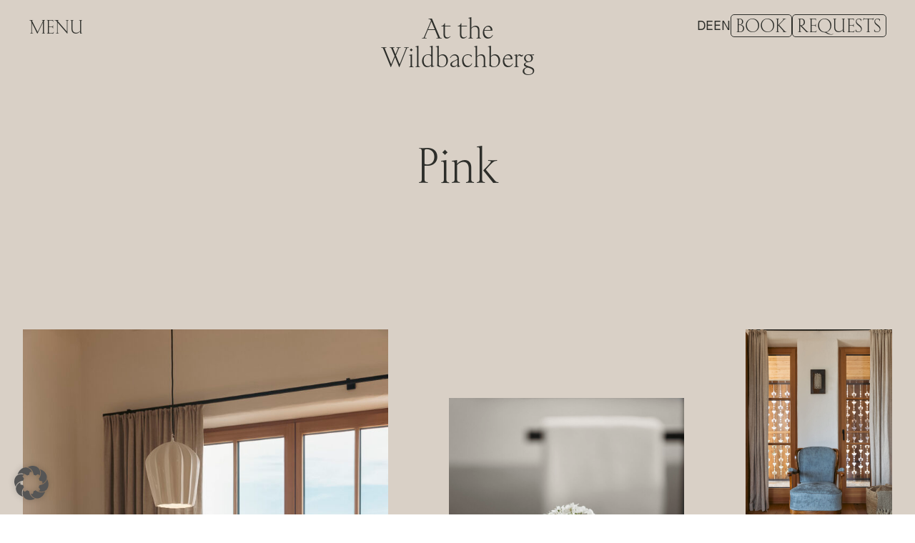

--- FILE ---
content_type: text/html; charset=UTF-8
request_url: https://amwildbachberg.at/en/refugien/rosa/
body_size: 27752
content:
<!doctype html>
<html lang="en-GB">
  <head>
    <meta charset="utf-8">
    <meta name="viewport" content="width=device-width, initial-scale=1">
    <meta name='robots' content='index, follow, max-image-preview:large, max-snippet:-1, max-video-preview:-1' />

	<!-- This site is optimized with the Yoast SEO plugin v26.5 - https://yoast.com/wordpress/plugins/seo/ -->
	<title>Rosa - Am Wildbachberg</title>
	<link rel="canonical" href="https://amwildbachberg.at/en/refugien/rosa/" />
	<meta property="og:locale" content="en_GB" />
	<meta property="og:type" content="article" />
	<meta property="og:title" content="Rosa - Am Wildbachberg" />
	<meta property="og:description" content="Unsere Sanfte am Hügel mit Weitblick und eingezäuntem Garten. Offenes Wohnen für zwei, mit frei stehender Badewanne. PREIS: 440 Euro/Nacht inkl. Frühstück plus 80 Euro einmalig für Endreinigung." />
	<meta property="og:url" content="https://amwildbachberg.at/en/refugien/rosa/" />
	<meta property="og:site_name" content="Am Wildbachberg" />
	<meta property="article:publisher" content="https://www.facebook.com/amwildbachberg/" />
	<meta property="article:modified_time" content="2025-12-15T16:35:32+00:00" />
	<meta property="og:image" content="https://amwildbachberg.at/wp-content/uploads/2024/04/51A6590-2.jpg" />
	<meta property="og:image:width" content="1000" />
	<meta property="og:image:height" content="1500" />
	<meta property="og:image:type" content="image/jpeg" />
	<meta name="twitter:card" content="summary_large_image" />
	<meta name="twitter:label1" content="Estimated reading time" />
	<meta name="twitter:data1" content="3 minutes" />
	<script type="application/ld+json" class="yoast-schema-graph">{"@context":"https://schema.org","@graph":[{"@type":"WebPage","@id":"https://amwildbachberg.at/refugien/rosa/","url":"https://amwildbachberg.at/refugien/rosa/","name":"Rosa - Am Wildbachberg","isPartOf":{"@id":"https://amwildbachberg.at/#website"},"primaryImageOfPage":{"@id":"https://amwildbachberg.at/refugien/rosa/#primaryimage"},"image":{"@id":"https://amwildbachberg.at/refugien/rosa/#primaryimage"},"thumbnailUrl":"https://amwildbachberg.at/wp-content/uploads/2024/04/51A6590-2.jpg","datePublished":"2022-12-24T15:37:48+00:00","dateModified":"2025-12-15T16:35:32+00:00","breadcrumb":{"@id":"https://amwildbachberg.at/refugien/rosa/#breadcrumb"},"inLanguage":"en-GB","potentialAction":[{"@type":"ReadAction","target":["https://amwildbachberg.at/refugien/rosa/"]}]},{"@type":"ImageObject","inLanguage":"en-GB","@id":"https://amwildbachberg.at/refugien/rosa/#primaryimage","url":"https://amwildbachberg.at/wp-content/uploads/2024/04/51A6590-2.jpg","contentUrl":"https://amwildbachberg.at/wp-content/uploads/2024/04/51A6590-2.jpg","width":1000,"height":1500,"caption":"Haus Rosa mit Terrasse"},{"@type":"BreadcrumbList","@id":"https://amwildbachberg.at/refugien/rosa/#breadcrumb","itemListElement":[{"@type":"ListItem","position":1,"name":"Startseite","item":"https://amwildbachberg.at/"},{"@type":"ListItem","position":2,"name":"Rosa"}]},{"@type":"WebSite","@id":"https://amwildbachberg.at/#website","url":"https://amwildbachberg.at/","name":"Am Wildbachberg","description":"Das Leben g’spian.","publisher":{"@id":"https://amwildbachberg.at/#organization"},"potentialAction":[{"@type":"SearchAction","target":{"@type":"EntryPoint","urlTemplate":"https://amwildbachberg.at/?s={search_term_string}"},"query-input":{"@type":"PropertyValueSpecification","valueRequired":true,"valueName":"search_term_string"}}],"inLanguage":"en-GB"},{"@type":"Organization","@id":"https://amwildbachberg.at/#organization","name":"Am Wildbachberg","url":"https://amwildbachberg.at/","logo":{"@type":"ImageObject","inLanguage":"en-GB","@id":"https://amwildbachberg.at/#/schema/logo/image/","url":"https://amwildbachberg.at/wp-content/uploads/2023/06/cropped-favicon.png","contentUrl":"https://amwildbachberg.at/wp-content/uploads/2023/06/cropped-favicon.png","width":512,"height":512,"caption":"Am Wildbachberg"},"image":{"@id":"https://amwildbachberg.at/#/schema/logo/image/"},"sameAs":["https://www.facebook.com/amwildbachberg/","https://www.instagram.com/am_wildbachberg/"]}]}</script>
	<!-- / Yoast SEO plugin. -->


<link rel="alternate" title="oEmbed (JSON)" type="application/json+oembed" href="https://amwildbachberg.at/en/wp-json/oembed/1.0/embed?url=https%3A%2F%2Famwildbachberg.at%2Fen%2Frefugien%2Frosa%2F" />
<link rel="alternate" title="oEmbed (XML)" type="text/xml+oembed" href="https://amwildbachberg.at/en/wp-json/oembed/1.0/embed?url=https%3A%2F%2Famwildbachberg.at%2Fen%2Frefugien%2Frosa%2F&#038;format=xml" />
<style id='wp-img-auto-sizes-contain-inline-css'>
img:is([sizes=auto i],[sizes^="auto," i]){contain-intrinsic-size:3000px 1500px}
/*# sourceURL=wp-img-auto-sizes-contain-inline-css */
</style>
<style id='wp-emoji-styles-inline-css'>

	img.wp-smiley, img.emoji {
		display: inline !important;
		border: none !important;
		box-shadow: none !important;
		height: 1em !important;
		width: 1em !important;
		margin: 0 0.07em !important;
		vertical-align: -0.1em !important;
		background: none !important;
		padding: 0 !important;
	}
/*# sourceURL=wp-emoji-styles-inline-css */
</style>
<style id='wp-block-library-inline-css'>
:root{--wp-block-synced-color:#7a00df;--wp-block-synced-color--rgb:122,0,223;--wp-bound-block-color:var(--wp-block-synced-color);--wp-editor-canvas-background:#ddd;--wp-admin-theme-color:#007cba;--wp-admin-theme-color--rgb:0,124,186;--wp-admin-theme-color-darker-10:#006ba1;--wp-admin-theme-color-darker-10--rgb:0,107,160.5;--wp-admin-theme-color-darker-20:#005a87;--wp-admin-theme-color-darker-20--rgb:0,90,135;--wp-admin-border-width-focus:2px}@media (min-resolution:192dpi){:root{--wp-admin-border-width-focus:1.5px}}.wp-element-button{cursor:pointer}:root .has-very-light-gray-background-color{background-color:#eee}:root .has-very-dark-gray-background-color{background-color:#313131}:root .has-very-light-gray-color{color:#eee}:root .has-very-dark-gray-color{color:#313131}:root .has-vivid-green-cyan-to-vivid-cyan-blue-gradient-background{background:linear-gradient(135deg,#00d084,#0693e3)}:root .has-purple-crush-gradient-background{background:linear-gradient(135deg,#34e2e4,#4721fb 50%,#ab1dfe)}:root .has-hazy-dawn-gradient-background{background:linear-gradient(135deg,#faaca8,#dad0ec)}:root .has-subdued-olive-gradient-background{background:linear-gradient(135deg,#fafae1,#67a671)}:root .has-atomic-cream-gradient-background{background:linear-gradient(135deg,#fdd79a,#004a59)}:root .has-nightshade-gradient-background{background:linear-gradient(135deg,#330968,#31cdcf)}:root .has-midnight-gradient-background{background:linear-gradient(135deg,#020381,#2874fc)}:root{--wp--preset--font-size--normal:16px;--wp--preset--font-size--huge:42px}.has-regular-font-size{font-size:1em}.has-larger-font-size{font-size:2.625em}.has-normal-font-size{font-size:var(--wp--preset--font-size--normal)}.has-huge-font-size{font-size:var(--wp--preset--font-size--huge)}.has-text-align-center{text-align:center}.has-text-align-left{text-align:left}.has-text-align-right{text-align:right}.has-fit-text{white-space:nowrap!important}#end-resizable-editor-section{display:none}.aligncenter{clear:both}.items-justified-left{justify-content:flex-start}.items-justified-center{justify-content:center}.items-justified-right{justify-content:flex-end}.items-justified-space-between{justify-content:space-between}.screen-reader-text{border:0;clip-path:inset(50%);height:1px;margin:-1px;overflow:hidden;padding:0;position:absolute;width:1px;word-wrap:normal!important}.screen-reader-text:focus{background-color:#ddd;clip-path:none;color:#444;display:block;font-size:1em;height:auto;left:5px;line-height:normal;padding:15px 23px 14px;text-decoration:none;top:5px;width:auto;z-index:100000}html :where(.has-border-color){border-style:solid}html :where([style*=border-top-color]){border-top-style:solid}html :where([style*=border-right-color]){border-right-style:solid}html :where([style*=border-bottom-color]){border-bottom-style:solid}html :where([style*=border-left-color]){border-left-style:solid}html :where([style*=border-width]){border-style:solid}html :where([style*=border-top-width]){border-top-style:solid}html :where([style*=border-right-width]){border-right-style:solid}html :where([style*=border-bottom-width]){border-bottom-style:solid}html :where([style*=border-left-width]){border-left-style:solid}html :where(img[class*=wp-image-]){height:auto;max-width:100%}:where(figure){margin:0 0 1em}html :where(.is-position-sticky){--wp-admin--admin-bar--position-offset:var(--wp-admin--admin-bar--height,0px)}@media screen and (max-width:600px){html :where(.is-position-sticky){--wp-admin--admin-bar--position-offset:0px}}

/*# sourceURL=wp-block-library-inline-css */
</style><style id='wp-block-button-inline-css'>
.wp-block-button__link{align-content:center;box-sizing:border-box;cursor:pointer;display:inline-block;height:100%;text-align:center;word-break:break-word}.wp-block-button__link.aligncenter{text-align:center}.wp-block-button__link.alignright{text-align:right}:where(.wp-block-button__link){border-radius:9999px;box-shadow:none;padding:calc(.667em + 2px) calc(1.333em + 2px);text-decoration:none}.wp-block-button[style*=text-decoration] .wp-block-button__link{text-decoration:inherit}.wp-block-buttons>.wp-block-button.has-custom-width{max-width:none}.wp-block-buttons>.wp-block-button.has-custom-width .wp-block-button__link{width:100%}.wp-block-buttons>.wp-block-button.has-custom-font-size .wp-block-button__link{font-size:inherit}.wp-block-buttons>.wp-block-button.wp-block-button__width-25{width:calc(25% - var(--wp--style--block-gap, .5em)*.75)}.wp-block-buttons>.wp-block-button.wp-block-button__width-50{width:calc(50% - var(--wp--style--block-gap, .5em)*.5)}.wp-block-buttons>.wp-block-button.wp-block-button__width-75{width:calc(75% - var(--wp--style--block-gap, .5em)*.25)}.wp-block-buttons>.wp-block-button.wp-block-button__width-100{flex-basis:100%;width:100%}.wp-block-buttons.is-vertical>.wp-block-button.wp-block-button__width-25{width:25%}.wp-block-buttons.is-vertical>.wp-block-button.wp-block-button__width-50{width:50%}.wp-block-buttons.is-vertical>.wp-block-button.wp-block-button__width-75{width:75%}.wp-block-button.is-style-squared,.wp-block-button__link.wp-block-button.is-style-squared{border-radius:0}.wp-block-button.no-border-radius,.wp-block-button__link.no-border-radius{border-radius:0!important}:root :where(.wp-block-button .wp-block-button__link.is-style-outline),:root :where(.wp-block-button.is-style-outline>.wp-block-button__link){border:2px solid;padding:.667em 1.333em}:root :where(.wp-block-button .wp-block-button__link.is-style-outline:not(.has-text-color)),:root :where(.wp-block-button.is-style-outline>.wp-block-button__link:not(.has-text-color)){color:currentColor}:root :where(.wp-block-button .wp-block-button__link.is-style-outline:not(.has-background)),:root :where(.wp-block-button.is-style-outline>.wp-block-button__link:not(.has-background)){background-color:initial;background-image:none}
/*# sourceURL=https://amwildbachberg.at/wp-includes/blocks/button/style.min.css */
</style>
<style id='wp-block-heading-inline-css'>
h1:where(.wp-block-heading).has-background,h2:where(.wp-block-heading).has-background,h3:where(.wp-block-heading).has-background,h4:where(.wp-block-heading).has-background,h5:where(.wp-block-heading).has-background,h6:where(.wp-block-heading).has-background{padding:1.25em 2.375em}h1.has-text-align-left[style*=writing-mode]:where([style*=vertical-lr]),h1.has-text-align-right[style*=writing-mode]:where([style*=vertical-rl]),h2.has-text-align-left[style*=writing-mode]:where([style*=vertical-lr]),h2.has-text-align-right[style*=writing-mode]:where([style*=vertical-rl]),h3.has-text-align-left[style*=writing-mode]:where([style*=vertical-lr]),h3.has-text-align-right[style*=writing-mode]:where([style*=vertical-rl]),h4.has-text-align-left[style*=writing-mode]:where([style*=vertical-lr]),h4.has-text-align-right[style*=writing-mode]:where([style*=vertical-rl]),h5.has-text-align-left[style*=writing-mode]:where([style*=vertical-lr]),h5.has-text-align-right[style*=writing-mode]:where([style*=vertical-rl]),h6.has-text-align-left[style*=writing-mode]:where([style*=vertical-lr]),h6.has-text-align-right[style*=writing-mode]:where([style*=vertical-rl]){rotate:180deg}
/*# sourceURL=https://amwildbachberg.at/wp-includes/blocks/heading/style.min.css */
</style>
<style id='wp-block-image-inline-css'>
.wp-block-image>a,.wp-block-image>figure>a{display:inline-block}.wp-block-image img{box-sizing:border-box;height:auto;max-width:100%;vertical-align:bottom}@media not (prefers-reduced-motion){.wp-block-image img.hide{visibility:hidden}.wp-block-image img.show{animation:show-content-image .4s}}.wp-block-image[style*=border-radius] img,.wp-block-image[style*=border-radius]>a{border-radius:inherit}.wp-block-image.has-custom-border img{box-sizing:border-box}.wp-block-image.aligncenter{text-align:center}.wp-block-image.alignfull>a,.wp-block-image.alignwide>a{width:100%}.wp-block-image.alignfull img,.wp-block-image.alignwide img{height:auto;width:100%}.wp-block-image .aligncenter,.wp-block-image .alignleft,.wp-block-image .alignright,.wp-block-image.aligncenter,.wp-block-image.alignleft,.wp-block-image.alignright{display:table}.wp-block-image .aligncenter>figcaption,.wp-block-image .alignleft>figcaption,.wp-block-image .alignright>figcaption,.wp-block-image.aligncenter>figcaption,.wp-block-image.alignleft>figcaption,.wp-block-image.alignright>figcaption{caption-side:bottom;display:table-caption}.wp-block-image .alignleft{float:left;margin:.5em 1em .5em 0}.wp-block-image .alignright{float:right;margin:.5em 0 .5em 1em}.wp-block-image .aligncenter{margin-left:auto;margin-right:auto}.wp-block-image :where(figcaption){margin-bottom:1em;margin-top:.5em}.wp-block-image.is-style-circle-mask img{border-radius:9999px}@supports ((-webkit-mask-image:none) or (mask-image:none)) or (-webkit-mask-image:none){.wp-block-image.is-style-circle-mask img{border-radius:0;-webkit-mask-image:url('data:image/svg+xml;utf8,<svg viewBox="0 0 100 100" xmlns="http://www.w3.org/2000/svg"><circle cx="50" cy="50" r="50"/></svg>');mask-image:url('data:image/svg+xml;utf8,<svg viewBox="0 0 100 100" xmlns="http://www.w3.org/2000/svg"><circle cx="50" cy="50" r="50"/></svg>');mask-mode:alpha;-webkit-mask-position:center;mask-position:center;-webkit-mask-repeat:no-repeat;mask-repeat:no-repeat;-webkit-mask-size:contain;mask-size:contain}}:root :where(.wp-block-image.is-style-rounded img,.wp-block-image .is-style-rounded img){border-radius:9999px}.wp-block-image figure{margin:0}.wp-lightbox-container{display:flex;flex-direction:column;position:relative}.wp-lightbox-container img{cursor:zoom-in}.wp-lightbox-container img:hover+button{opacity:1}.wp-lightbox-container button{align-items:center;backdrop-filter:blur(16px) saturate(180%);background-color:#5a5a5a40;border:none;border-radius:4px;cursor:zoom-in;display:flex;height:20px;justify-content:center;opacity:0;padding:0;position:absolute;right:16px;text-align:center;top:16px;width:20px;z-index:100}@media not (prefers-reduced-motion){.wp-lightbox-container button{transition:opacity .2s ease}}.wp-lightbox-container button:focus-visible{outline:3px auto #5a5a5a40;outline:3px auto -webkit-focus-ring-color;outline-offset:3px}.wp-lightbox-container button:hover{cursor:pointer;opacity:1}.wp-lightbox-container button:focus{opacity:1}.wp-lightbox-container button:focus,.wp-lightbox-container button:hover,.wp-lightbox-container button:not(:hover):not(:active):not(.has-background){background-color:#5a5a5a40;border:none}.wp-lightbox-overlay{box-sizing:border-box;cursor:zoom-out;height:100vh;left:0;overflow:hidden;position:fixed;top:0;visibility:hidden;width:100%;z-index:100000}.wp-lightbox-overlay .close-button{align-items:center;cursor:pointer;display:flex;justify-content:center;min-height:40px;min-width:40px;padding:0;position:absolute;right:calc(env(safe-area-inset-right) + 16px);top:calc(env(safe-area-inset-top) + 16px);z-index:5000000}.wp-lightbox-overlay .close-button:focus,.wp-lightbox-overlay .close-button:hover,.wp-lightbox-overlay .close-button:not(:hover):not(:active):not(.has-background){background:none;border:none}.wp-lightbox-overlay .lightbox-image-container{height:var(--wp--lightbox-container-height);left:50%;overflow:hidden;position:absolute;top:50%;transform:translate(-50%,-50%);transform-origin:top left;width:var(--wp--lightbox-container-width);z-index:9999999999}.wp-lightbox-overlay .wp-block-image{align-items:center;box-sizing:border-box;display:flex;height:100%;justify-content:center;margin:0;position:relative;transform-origin:0 0;width:100%;z-index:3000000}.wp-lightbox-overlay .wp-block-image img{height:var(--wp--lightbox-image-height);min-height:var(--wp--lightbox-image-height);min-width:var(--wp--lightbox-image-width);width:var(--wp--lightbox-image-width)}.wp-lightbox-overlay .wp-block-image figcaption{display:none}.wp-lightbox-overlay button{background:none;border:none}.wp-lightbox-overlay .scrim{background-color:#fff;height:100%;opacity:.9;position:absolute;width:100%;z-index:2000000}.wp-lightbox-overlay.active{visibility:visible}@media not (prefers-reduced-motion){.wp-lightbox-overlay.active{animation:turn-on-visibility .25s both}.wp-lightbox-overlay.active img{animation:turn-on-visibility .35s both}.wp-lightbox-overlay.show-closing-animation:not(.active){animation:turn-off-visibility .35s both}.wp-lightbox-overlay.show-closing-animation:not(.active) img{animation:turn-off-visibility .25s both}.wp-lightbox-overlay.zoom.active{animation:none;opacity:1;visibility:visible}.wp-lightbox-overlay.zoom.active .lightbox-image-container{animation:lightbox-zoom-in .4s}.wp-lightbox-overlay.zoom.active .lightbox-image-container img{animation:none}.wp-lightbox-overlay.zoom.active .scrim{animation:turn-on-visibility .4s forwards}.wp-lightbox-overlay.zoom.show-closing-animation:not(.active){animation:none}.wp-lightbox-overlay.zoom.show-closing-animation:not(.active) .lightbox-image-container{animation:lightbox-zoom-out .4s}.wp-lightbox-overlay.zoom.show-closing-animation:not(.active) .lightbox-image-container img{animation:none}.wp-lightbox-overlay.zoom.show-closing-animation:not(.active) .scrim{animation:turn-off-visibility .4s forwards}}@keyframes show-content-image{0%{visibility:hidden}99%{visibility:hidden}to{visibility:visible}}@keyframes turn-on-visibility{0%{opacity:0}to{opacity:1}}@keyframes turn-off-visibility{0%{opacity:1;visibility:visible}99%{opacity:0;visibility:visible}to{opacity:0;visibility:hidden}}@keyframes lightbox-zoom-in{0%{transform:translate(calc((-100vw + var(--wp--lightbox-scrollbar-width))/2 + var(--wp--lightbox-initial-left-position)),calc(-50vh + var(--wp--lightbox-initial-top-position))) scale(var(--wp--lightbox-scale))}to{transform:translate(-50%,-50%) scale(1)}}@keyframes lightbox-zoom-out{0%{transform:translate(-50%,-50%) scale(1);visibility:visible}99%{visibility:visible}to{transform:translate(calc((-100vw + var(--wp--lightbox-scrollbar-width))/2 + var(--wp--lightbox-initial-left-position)),calc(-50vh + var(--wp--lightbox-initial-top-position))) scale(var(--wp--lightbox-scale));visibility:hidden}}
/*# sourceURL=https://amwildbachberg.at/wp-includes/blocks/image/style.min.css */
</style>
<style id='wp-block-list-inline-css'>
ol,ul{box-sizing:border-box}:root :where(.wp-block-list.has-background){padding:1.25em 2.375em}
/*# sourceURL=https://amwildbachberg.at/wp-includes/blocks/list/style.min.css */
</style>
<style id='wp-block-buttons-inline-css'>
.wp-block-buttons{box-sizing:border-box}.wp-block-buttons.is-vertical{flex-direction:column}.wp-block-buttons.is-vertical>.wp-block-button:last-child{margin-bottom:0}.wp-block-buttons>.wp-block-button{display:inline-block;margin:0}.wp-block-buttons.is-content-justification-left{justify-content:flex-start}.wp-block-buttons.is-content-justification-left.is-vertical{align-items:flex-start}.wp-block-buttons.is-content-justification-center{justify-content:center}.wp-block-buttons.is-content-justification-center.is-vertical{align-items:center}.wp-block-buttons.is-content-justification-right{justify-content:flex-end}.wp-block-buttons.is-content-justification-right.is-vertical{align-items:flex-end}.wp-block-buttons.is-content-justification-space-between{justify-content:space-between}.wp-block-buttons.aligncenter{text-align:center}.wp-block-buttons:not(.is-content-justification-space-between,.is-content-justification-right,.is-content-justification-left,.is-content-justification-center) .wp-block-button.aligncenter{margin-left:auto;margin-right:auto;width:100%}.wp-block-buttons[style*=text-decoration] .wp-block-button,.wp-block-buttons[style*=text-decoration] .wp-block-button__link{text-decoration:inherit}.wp-block-buttons.has-custom-font-size .wp-block-button__link{font-size:inherit}.wp-block-buttons .wp-block-button__link{width:100%}.wp-block-button.aligncenter{text-align:center}
/*# sourceURL=https://amwildbachberg.at/wp-includes/blocks/buttons/style.min.css */
</style>
<style id='wp-block-post-excerpt-inline-css'>
:where(.wp-block-post-excerpt){box-sizing:border-box;margin-bottom:var(--wp--style--block-gap);margin-top:var(--wp--style--block-gap)}.wp-block-post-excerpt__excerpt{margin-bottom:0;margin-top:0}.wp-block-post-excerpt__more-text{margin-bottom:0;margin-top:var(--wp--style--block-gap)}.wp-block-post-excerpt__more-link{display:inline-block}
/*# sourceURL=https://amwildbachberg.at/wp-includes/blocks/post-excerpt/style.min.css */
</style>
<style id='wp-block-post-featured-image-inline-css'>
.wp-block-post-featured-image{margin-left:0;margin-right:0}.wp-block-post-featured-image a{display:block;height:100%}.wp-block-post-featured-image :where(img){box-sizing:border-box;height:auto;max-width:100%;vertical-align:bottom;width:100%}.wp-block-post-featured-image.alignfull img,.wp-block-post-featured-image.alignwide img{width:100%}.wp-block-post-featured-image .wp-block-post-featured-image__overlay.has-background-dim{background-color:#000;inset:0;position:absolute}.wp-block-post-featured-image{position:relative}.wp-block-post-featured-image .wp-block-post-featured-image__overlay.has-background-gradient{background-color:initial}.wp-block-post-featured-image .wp-block-post-featured-image__overlay.has-background-dim-0{opacity:0}.wp-block-post-featured-image .wp-block-post-featured-image__overlay.has-background-dim-10{opacity:.1}.wp-block-post-featured-image .wp-block-post-featured-image__overlay.has-background-dim-20{opacity:.2}.wp-block-post-featured-image .wp-block-post-featured-image__overlay.has-background-dim-30{opacity:.3}.wp-block-post-featured-image .wp-block-post-featured-image__overlay.has-background-dim-40{opacity:.4}.wp-block-post-featured-image .wp-block-post-featured-image__overlay.has-background-dim-50{opacity:.5}.wp-block-post-featured-image .wp-block-post-featured-image__overlay.has-background-dim-60{opacity:.6}.wp-block-post-featured-image .wp-block-post-featured-image__overlay.has-background-dim-70{opacity:.7}.wp-block-post-featured-image .wp-block-post-featured-image__overlay.has-background-dim-80{opacity:.8}.wp-block-post-featured-image .wp-block-post-featured-image__overlay.has-background-dim-90{opacity:.9}.wp-block-post-featured-image .wp-block-post-featured-image__overlay.has-background-dim-100{opacity:1}.wp-block-post-featured-image:where(.alignleft,.alignright){width:100%}
/*# sourceURL=https://amwildbachberg.at/wp-includes/blocks/post-featured-image/style.min.css */
</style>
<style id='wp-block-post-template-inline-css'>
.wp-block-post-template{box-sizing:border-box;list-style:none;margin-bottom:0;margin-top:0;max-width:100%;padding:0}.wp-block-post-template.is-flex-container{display:flex;flex-direction:row;flex-wrap:wrap;gap:1.25em}.wp-block-post-template.is-flex-container>li{margin:0;width:100%}@media (min-width:600px){.wp-block-post-template.is-flex-container.is-flex-container.columns-2>li{width:calc(50% - .625em)}.wp-block-post-template.is-flex-container.is-flex-container.columns-3>li{width:calc(33.33333% - .83333em)}.wp-block-post-template.is-flex-container.is-flex-container.columns-4>li{width:calc(25% - .9375em)}.wp-block-post-template.is-flex-container.is-flex-container.columns-5>li{width:calc(20% - 1em)}.wp-block-post-template.is-flex-container.is-flex-container.columns-6>li{width:calc(16.66667% - 1.04167em)}}@media (max-width:600px){.wp-block-post-template-is-layout-grid.wp-block-post-template-is-layout-grid.wp-block-post-template-is-layout-grid.wp-block-post-template-is-layout-grid{grid-template-columns:1fr}}.wp-block-post-template-is-layout-constrained>li>.alignright,.wp-block-post-template-is-layout-flow>li>.alignright{float:right;margin-inline-end:0;margin-inline-start:2em}.wp-block-post-template-is-layout-constrained>li>.alignleft,.wp-block-post-template-is-layout-flow>li>.alignleft{float:left;margin-inline-end:2em;margin-inline-start:0}.wp-block-post-template-is-layout-constrained>li>.aligncenter,.wp-block-post-template-is-layout-flow>li>.aligncenter{margin-inline-end:auto;margin-inline-start:auto}
/*# sourceURL=https://amwildbachberg.at/wp-includes/blocks/post-template/style.min.css */
</style>
<style id='wp-block-post-title-inline-css'>
.wp-block-post-title{box-sizing:border-box;word-break:break-word}.wp-block-post-title :where(a){display:inline-block;font-family:inherit;font-size:inherit;font-style:inherit;font-weight:inherit;letter-spacing:inherit;line-height:inherit;text-decoration:inherit}
/*# sourceURL=https://amwildbachberg.at/wp-includes/blocks/post-title/style.min.css */
</style>
<style id='wp-block-read-more-inline-css'>
.wp-block-read-more{display:block;width:fit-content}.wp-block-read-more:where(:not([style*=text-decoration])){text-decoration:none}.wp-block-read-more:where(:not([style*=text-decoration])):active,.wp-block-read-more:where(:not([style*=text-decoration])):focus{text-decoration:none}
/*# sourceURL=https://amwildbachberg.at/wp-includes/blocks/read-more/style.min.css */
</style>
<style id='wp-block-columns-inline-css'>
.wp-block-columns{box-sizing:border-box;display:flex;flex-wrap:wrap!important}@media (min-width:782px){.wp-block-columns{flex-wrap:nowrap!important}}.wp-block-columns{align-items:normal!important}.wp-block-columns.are-vertically-aligned-top{align-items:flex-start}.wp-block-columns.are-vertically-aligned-center{align-items:center}.wp-block-columns.are-vertically-aligned-bottom{align-items:flex-end}@media (max-width:781px){.wp-block-columns:not(.is-not-stacked-on-mobile)>.wp-block-column{flex-basis:100%!important}}@media (min-width:782px){.wp-block-columns:not(.is-not-stacked-on-mobile)>.wp-block-column{flex-basis:0;flex-grow:1}.wp-block-columns:not(.is-not-stacked-on-mobile)>.wp-block-column[style*=flex-basis]{flex-grow:0}}.wp-block-columns.is-not-stacked-on-mobile{flex-wrap:nowrap!important}.wp-block-columns.is-not-stacked-on-mobile>.wp-block-column{flex-basis:0;flex-grow:1}.wp-block-columns.is-not-stacked-on-mobile>.wp-block-column[style*=flex-basis]{flex-grow:0}:where(.wp-block-columns){margin-bottom:1.75em}:where(.wp-block-columns.has-background){padding:1.25em 2.375em}.wp-block-column{flex-grow:1;min-width:0;overflow-wrap:break-word;word-break:break-word}.wp-block-column.is-vertically-aligned-top{align-self:flex-start}.wp-block-column.is-vertically-aligned-center{align-self:center}.wp-block-column.is-vertically-aligned-bottom{align-self:flex-end}.wp-block-column.is-vertically-aligned-stretch{align-self:stretch}.wp-block-column.is-vertically-aligned-bottom,.wp-block-column.is-vertically-aligned-center,.wp-block-column.is-vertically-aligned-top{width:100%}
/*# sourceURL=https://amwildbachberg.at/wp-includes/blocks/columns/style.min.css */
</style>
<style id='wp-block-group-inline-css'>
.wp-block-group{box-sizing:border-box}:where(.wp-block-group.wp-block-group-is-layout-constrained){position:relative}
/*# sourceURL=https://amwildbachberg.at/wp-includes/blocks/group/style.min.css */
</style>
<style id='wp-block-paragraph-inline-css'>
.is-small-text{font-size:.875em}.is-regular-text{font-size:1em}.is-large-text{font-size:2.25em}.is-larger-text{font-size:3em}.has-drop-cap:not(:focus):first-letter{float:left;font-size:8.4em;font-style:normal;font-weight:100;line-height:.68;margin:.05em .1em 0 0;text-transform:uppercase}body.rtl .has-drop-cap:not(:focus):first-letter{float:none;margin-left:.1em}p.has-drop-cap.has-background{overflow:hidden}:root :where(p.has-background){padding:1.25em 2.375em}:where(p.has-text-color:not(.has-link-color)) a{color:inherit}p.has-text-align-left[style*="writing-mode:vertical-lr"],p.has-text-align-right[style*="writing-mode:vertical-rl"]{rotate:180deg}
/*# sourceURL=https://amwildbachberg.at/wp-includes/blocks/paragraph/style.min.css */
</style>
<style id='global-styles-inline-css'>
:root{--wp--preset--aspect-ratio--square: 1;--wp--preset--aspect-ratio--4-3: 4/3;--wp--preset--aspect-ratio--3-4: 3/4;--wp--preset--aspect-ratio--3-2: 3/2;--wp--preset--aspect-ratio--2-3: 2/3;--wp--preset--aspect-ratio--16-9: 16/9;--wp--preset--aspect-ratio--9-16: 9/16;--wp--preset--color--black: #2d2e2a;--wp--preset--color--cyan-bluish-gray: #abb8c3;--wp--preset--color--white: #ffffff;--wp--preset--color--pale-pink: #f78da7;--wp--preset--color--vivid-red: #cf2e2e;--wp--preset--color--luminous-vivid-orange: #ff6900;--wp--preset--color--luminous-vivid-amber: #fcb900;--wp--preset--color--light-green-cyan: #7bdcb5;--wp--preset--color--vivid-green-cyan: #00d084;--wp--preset--color--pale-cyan-blue: #8ed1fc;--wp--preset--color--vivid-cyan-blue: #0693e3;--wp--preset--color--vivid-purple: #9b51e0;--wp--preset--color--gray-50: #f9fafb;--wp--preset--color--gray-100: #f3f4f6;--wp--preset--color--gray-200: #e5e7eb;--wp--preset--color--gray-300: #d1d5db;--wp--preset--color--gray-400: #9ca3af;--wp--preset--color--gray-500: #6b7280;--wp--preset--color--gray-600: #4b5563;--wp--preset--color--gray-700: #374151;--wp--preset--color--gray-800: #1f2937;--wp--preset--color--gray-900: #111827;--wp--preset--color--gray-default: #d9d9d9;--wp--preset--color--gray-light: #ebebeb;--wp--preset--color--beige-lightest: #d9d0c6;--wp--preset--color--beige-light: #d0c7bc;--wp--preset--color--beige-default: #bfb3a3;--wp--preset--color--taupe: #968c8c;--wp--preset--color--brown: #483329;--wp--preset--gradient--vivid-cyan-blue-to-vivid-purple: linear-gradient(135deg,rgb(6,147,227) 0%,rgb(155,81,224) 100%);--wp--preset--gradient--light-green-cyan-to-vivid-green-cyan: linear-gradient(135deg,rgb(122,220,180) 0%,rgb(0,208,130) 100%);--wp--preset--gradient--luminous-vivid-amber-to-luminous-vivid-orange: linear-gradient(135deg,rgb(252,185,0) 0%,rgb(255,105,0) 100%);--wp--preset--gradient--luminous-vivid-orange-to-vivid-red: linear-gradient(135deg,rgb(255,105,0) 0%,rgb(207,46,46) 100%);--wp--preset--gradient--very-light-gray-to-cyan-bluish-gray: linear-gradient(135deg,rgb(238,238,238) 0%,rgb(169,184,195) 100%);--wp--preset--gradient--cool-to-warm-spectrum: linear-gradient(135deg,rgb(74,234,220) 0%,rgb(151,120,209) 20%,rgb(207,42,186) 40%,rgb(238,44,130) 60%,rgb(251,105,98) 80%,rgb(254,248,76) 100%);--wp--preset--gradient--blush-light-purple: linear-gradient(135deg,rgb(255,206,236) 0%,rgb(152,150,240) 100%);--wp--preset--gradient--blush-bordeaux: linear-gradient(135deg,rgb(254,205,165) 0%,rgb(254,45,45) 50%,rgb(107,0,62) 100%);--wp--preset--gradient--luminous-dusk: linear-gradient(135deg,rgb(255,203,112) 0%,rgb(199,81,192) 50%,rgb(65,88,208) 100%);--wp--preset--gradient--pale-ocean: linear-gradient(135deg,rgb(255,245,203) 0%,rgb(182,227,212) 50%,rgb(51,167,181) 100%);--wp--preset--gradient--electric-grass: linear-gradient(135deg,rgb(202,248,128) 0%,rgb(113,206,126) 100%);--wp--preset--gradient--midnight: linear-gradient(135deg,rgb(2,3,129) 0%,rgb(40,116,252) 100%);--wp--preset--gradient--black-to-transparent: linear-gradient(0deg, rgba(255,255,255,0) 66%, rgba(45,46,42,1) 100%);;--wp--preset--font-size--small: 13px;--wp--preset--font-size--medium: 20px;--wp--preset--font-size--large: 36px;--wp--preset--font-size--x-large: 42px;--wp--preset--font-size--xs: 0.75rem;--wp--preset--font-size--sm: 0.875rem;--wp--preset--font-size--base: 1rem;--wp--preset--font-size--lg: 1.125rem;--wp--preset--font-size--xl: 1.25rem;--wp--preset--font-size--2-xl: 1.625rem;--wp--preset--font-size--3-xl: 1.75rem;--wp--preset--font-size--4-xl: 2.5rem;--wp--preset--font-size--5-xl: 3.125rem;--wp--preset--font-size--6-xl: 3.75rem;--wp--preset--font-size--7-xl: 4.375rem;--wp--preset--font-size--8-xl: 5.625rem;--wp--preset--font-size--9-xl: 8rem;--wp--preset--font-size--1-5-xl: 1.375rem;--wp--preset--font-size--3-5-xl: 2.125rem;--wp--preset--font-size--3-75-xl: 2.25rem;--wp--preset--font-size--4-5-xl: 2.75rem;--wp--preset--font-family--sans: MaisonNeue,ui-sans-serif,system-ui,-apple-system,BlinkMacSystemFont,"Segoe UI",Roboto,"Helvetica Neue",Arial,"Noto Sans",sans-serif,"Apple Color Emoji","Segoe UI Emoji","Segoe UI Symbol","Noto Color Emoji";--wp--preset--font-family--serif: KesslerDisplay,ui-serif,Georgia,Cambria,"Times New Roman",Times,serif;--wp--preset--spacing--20: 0.44rem;--wp--preset--spacing--30: 1.25rem;--wp--preset--spacing--40: 1.5rem;--wp--preset--spacing--50: 2rem;--wp--preset--spacing--60: 4rem;--wp--preset--spacing--70: 5rem;--wp--preset--spacing--80: 10rem;--wp--preset--spacing--25: 1rem;--wp--preset--spacing--55: 2.5rem;--wp--preset--spacing--90: 12rem;--wp--preset--shadow--natural: 6px 6px 9px rgba(0, 0, 0, 0.2);--wp--preset--shadow--deep: 12px 12px 50px rgba(0, 0, 0, 0.4);--wp--preset--shadow--sharp: 6px 6px 0px rgba(0, 0, 0, 0.2);--wp--preset--shadow--outlined: 6px 6px 0px -3px rgb(255, 255, 255), 6px 6px rgb(0, 0, 0);--wp--preset--shadow--crisp: 6px 6px 0px rgb(0, 0, 0);}:root { --wp--style--global--content-size: 1140px;--wp--style--global--wide-size: 1440px; }:where(body) { margin: 0; }.wp-site-blocks > .alignleft { float: left; margin-right: 2em; }.wp-site-blocks > .alignright { float: right; margin-left: 2em; }.wp-site-blocks > .aligncenter { justify-content: center; margin-left: auto; margin-right: auto; }:where(.wp-site-blocks) > * { margin-block-start: 24px; margin-block-end: 0; }:where(.wp-site-blocks) > :first-child { margin-block-start: 0; }:where(.wp-site-blocks) > :last-child { margin-block-end: 0; }:root { --wp--style--block-gap: 24px; }:root :where(.is-layout-flow) > :first-child{margin-block-start: 0;}:root :where(.is-layout-flow) > :last-child{margin-block-end: 0;}:root :where(.is-layout-flow) > *{margin-block-start: 24px;margin-block-end: 0;}:root :where(.is-layout-constrained) > :first-child{margin-block-start: 0;}:root :where(.is-layout-constrained) > :last-child{margin-block-end: 0;}:root :where(.is-layout-constrained) > *{margin-block-start: 24px;margin-block-end: 0;}:root :where(.is-layout-flex){gap: 24px;}:root :where(.is-layout-grid){gap: 24px;}.is-layout-flow > .alignleft{float: left;margin-inline-start: 0;margin-inline-end: 2em;}.is-layout-flow > .alignright{float: right;margin-inline-start: 2em;margin-inline-end: 0;}.is-layout-flow > .aligncenter{margin-left: auto !important;margin-right: auto !important;}.is-layout-constrained > .alignleft{float: left;margin-inline-start: 0;margin-inline-end: 2em;}.is-layout-constrained > .alignright{float: right;margin-inline-start: 2em;margin-inline-end: 0;}.is-layout-constrained > .aligncenter{margin-left: auto !important;margin-right: auto !important;}.is-layout-constrained > :where(:not(.alignleft):not(.alignright):not(.alignfull)){max-width: var(--wp--style--global--content-size);margin-left: auto !important;margin-right: auto !important;}.is-layout-constrained > .alignwide{max-width: var(--wp--style--global--wide-size);}body .is-layout-flex{display: flex;}.is-layout-flex{flex-wrap: wrap;align-items: center;}.is-layout-flex > :is(*, div){margin: 0;}body .is-layout-grid{display: grid;}.is-layout-grid > :is(*, div){margin: 0;}body{padding-top: 0px;padding-right: 0px;padding-bottom: 0px;padding-left: 0px;}a:where(:not(.wp-element-button)){text-decoration: underline;}:root :where(.wp-element-button, .wp-block-button__link){background-color: #32373c;border-width: 0;color: #fff;font-family: inherit;font-size: inherit;font-style: inherit;font-weight: inherit;letter-spacing: inherit;line-height: inherit;padding-top: calc(0.667em + 2px);padding-right: calc(1.333em + 2px);padding-bottom: calc(0.667em + 2px);padding-left: calc(1.333em + 2px);text-decoration: none;text-transform: inherit;}.has-black-color{color: var(--wp--preset--color--black) !important;}.has-cyan-bluish-gray-color{color: var(--wp--preset--color--cyan-bluish-gray) !important;}.has-white-color{color: var(--wp--preset--color--white) !important;}.has-pale-pink-color{color: var(--wp--preset--color--pale-pink) !important;}.has-vivid-red-color{color: var(--wp--preset--color--vivid-red) !important;}.has-luminous-vivid-orange-color{color: var(--wp--preset--color--luminous-vivid-orange) !important;}.has-luminous-vivid-amber-color{color: var(--wp--preset--color--luminous-vivid-amber) !important;}.has-light-green-cyan-color{color: var(--wp--preset--color--light-green-cyan) !important;}.has-vivid-green-cyan-color{color: var(--wp--preset--color--vivid-green-cyan) !important;}.has-pale-cyan-blue-color{color: var(--wp--preset--color--pale-cyan-blue) !important;}.has-vivid-cyan-blue-color{color: var(--wp--preset--color--vivid-cyan-blue) !important;}.has-vivid-purple-color{color: var(--wp--preset--color--vivid-purple) !important;}.has-gray-50-color{color: var(--wp--preset--color--gray-50) !important;}.has-gray-100-color{color: var(--wp--preset--color--gray-100) !important;}.has-gray-200-color{color: var(--wp--preset--color--gray-200) !important;}.has-gray-300-color{color: var(--wp--preset--color--gray-300) !important;}.has-gray-400-color{color: var(--wp--preset--color--gray-400) !important;}.has-gray-500-color{color: var(--wp--preset--color--gray-500) !important;}.has-gray-600-color{color: var(--wp--preset--color--gray-600) !important;}.has-gray-700-color{color: var(--wp--preset--color--gray-700) !important;}.has-gray-800-color{color: var(--wp--preset--color--gray-800) !important;}.has-gray-900-color{color: var(--wp--preset--color--gray-900) !important;}.has-gray-default-color{color: var(--wp--preset--color--gray-default) !important;}.has-gray-light-color{color: var(--wp--preset--color--gray-light) !important;}.has-beige-lightest-color{color: var(--wp--preset--color--beige-lightest) !important;}.has-beige-light-color{color: var(--wp--preset--color--beige-light) !important;}.has-beige-default-color{color: var(--wp--preset--color--beige-default) !important;}.has-taupe-color{color: var(--wp--preset--color--taupe) !important;}.has-brown-color{color: var(--wp--preset--color--brown) !important;}.has-black-background-color{background-color: var(--wp--preset--color--black) !important;}.has-cyan-bluish-gray-background-color{background-color: var(--wp--preset--color--cyan-bluish-gray) !important;}.has-white-background-color{background-color: var(--wp--preset--color--white) !important;}.has-pale-pink-background-color{background-color: var(--wp--preset--color--pale-pink) !important;}.has-vivid-red-background-color{background-color: var(--wp--preset--color--vivid-red) !important;}.has-luminous-vivid-orange-background-color{background-color: var(--wp--preset--color--luminous-vivid-orange) !important;}.has-luminous-vivid-amber-background-color{background-color: var(--wp--preset--color--luminous-vivid-amber) !important;}.has-light-green-cyan-background-color{background-color: var(--wp--preset--color--light-green-cyan) !important;}.has-vivid-green-cyan-background-color{background-color: var(--wp--preset--color--vivid-green-cyan) !important;}.has-pale-cyan-blue-background-color{background-color: var(--wp--preset--color--pale-cyan-blue) !important;}.has-vivid-cyan-blue-background-color{background-color: var(--wp--preset--color--vivid-cyan-blue) !important;}.has-vivid-purple-background-color{background-color: var(--wp--preset--color--vivid-purple) !important;}.has-gray-50-background-color{background-color: var(--wp--preset--color--gray-50) !important;}.has-gray-100-background-color{background-color: var(--wp--preset--color--gray-100) !important;}.has-gray-200-background-color{background-color: var(--wp--preset--color--gray-200) !important;}.has-gray-300-background-color{background-color: var(--wp--preset--color--gray-300) !important;}.has-gray-400-background-color{background-color: var(--wp--preset--color--gray-400) !important;}.has-gray-500-background-color{background-color: var(--wp--preset--color--gray-500) !important;}.has-gray-600-background-color{background-color: var(--wp--preset--color--gray-600) !important;}.has-gray-700-background-color{background-color: var(--wp--preset--color--gray-700) !important;}.has-gray-800-background-color{background-color: var(--wp--preset--color--gray-800) !important;}.has-gray-900-background-color{background-color: var(--wp--preset--color--gray-900) !important;}.has-gray-default-background-color{background-color: var(--wp--preset--color--gray-default) !important;}.has-gray-light-background-color{background-color: var(--wp--preset--color--gray-light) !important;}.has-beige-lightest-background-color{background-color: var(--wp--preset--color--beige-lightest) !important;}.has-beige-light-background-color{background-color: var(--wp--preset--color--beige-light) !important;}.has-beige-default-background-color{background-color: var(--wp--preset--color--beige-default) !important;}.has-taupe-background-color{background-color: var(--wp--preset--color--taupe) !important;}.has-brown-background-color{background-color: var(--wp--preset--color--brown) !important;}.has-black-border-color{border-color: var(--wp--preset--color--black) !important;}.has-cyan-bluish-gray-border-color{border-color: var(--wp--preset--color--cyan-bluish-gray) !important;}.has-white-border-color{border-color: var(--wp--preset--color--white) !important;}.has-pale-pink-border-color{border-color: var(--wp--preset--color--pale-pink) !important;}.has-vivid-red-border-color{border-color: var(--wp--preset--color--vivid-red) !important;}.has-luminous-vivid-orange-border-color{border-color: var(--wp--preset--color--luminous-vivid-orange) !important;}.has-luminous-vivid-amber-border-color{border-color: var(--wp--preset--color--luminous-vivid-amber) !important;}.has-light-green-cyan-border-color{border-color: var(--wp--preset--color--light-green-cyan) !important;}.has-vivid-green-cyan-border-color{border-color: var(--wp--preset--color--vivid-green-cyan) !important;}.has-pale-cyan-blue-border-color{border-color: var(--wp--preset--color--pale-cyan-blue) !important;}.has-vivid-cyan-blue-border-color{border-color: var(--wp--preset--color--vivid-cyan-blue) !important;}.has-vivid-purple-border-color{border-color: var(--wp--preset--color--vivid-purple) !important;}.has-gray-50-border-color{border-color: var(--wp--preset--color--gray-50) !important;}.has-gray-100-border-color{border-color: var(--wp--preset--color--gray-100) !important;}.has-gray-200-border-color{border-color: var(--wp--preset--color--gray-200) !important;}.has-gray-300-border-color{border-color: var(--wp--preset--color--gray-300) !important;}.has-gray-400-border-color{border-color: var(--wp--preset--color--gray-400) !important;}.has-gray-500-border-color{border-color: var(--wp--preset--color--gray-500) !important;}.has-gray-600-border-color{border-color: var(--wp--preset--color--gray-600) !important;}.has-gray-700-border-color{border-color: var(--wp--preset--color--gray-700) !important;}.has-gray-800-border-color{border-color: var(--wp--preset--color--gray-800) !important;}.has-gray-900-border-color{border-color: var(--wp--preset--color--gray-900) !important;}.has-gray-default-border-color{border-color: var(--wp--preset--color--gray-default) !important;}.has-gray-light-border-color{border-color: var(--wp--preset--color--gray-light) !important;}.has-beige-lightest-border-color{border-color: var(--wp--preset--color--beige-lightest) !important;}.has-beige-light-border-color{border-color: var(--wp--preset--color--beige-light) !important;}.has-beige-default-border-color{border-color: var(--wp--preset--color--beige-default) !important;}.has-taupe-border-color{border-color: var(--wp--preset--color--taupe) !important;}.has-brown-border-color{border-color: var(--wp--preset--color--brown) !important;}.has-vivid-cyan-blue-to-vivid-purple-gradient-background{background: var(--wp--preset--gradient--vivid-cyan-blue-to-vivid-purple) !important;}.has-light-green-cyan-to-vivid-green-cyan-gradient-background{background: var(--wp--preset--gradient--light-green-cyan-to-vivid-green-cyan) !important;}.has-luminous-vivid-amber-to-luminous-vivid-orange-gradient-background{background: var(--wp--preset--gradient--luminous-vivid-amber-to-luminous-vivid-orange) !important;}.has-luminous-vivid-orange-to-vivid-red-gradient-background{background: var(--wp--preset--gradient--luminous-vivid-orange-to-vivid-red) !important;}.has-very-light-gray-to-cyan-bluish-gray-gradient-background{background: var(--wp--preset--gradient--very-light-gray-to-cyan-bluish-gray) !important;}.has-cool-to-warm-spectrum-gradient-background{background: var(--wp--preset--gradient--cool-to-warm-spectrum) !important;}.has-blush-light-purple-gradient-background{background: var(--wp--preset--gradient--blush-light-purple) !important;}.has-blush-bordeaux-gradient-background{background: var(--wp--preset--gradient--blush-bordeaux) !important;}.has-luminous-dusk-gradient-background{background: var(--wp--preset--gradient--luminous-dusk) !important;}.has-pale-ocean-gradient-background{background: var(--wp--preset--gradient--pale-ocean) !important;}.has-electric-grass-gradient-background{background: var(--wp--preset--gradient--electric-grass) !important;}.has-midnight-gradient-background{background: var(--wp--preset--gradient--midnight) !important;}.has-black-to-transparent-gradient-background{background: var(--wp--preset--gradient--black-to-transparent) !important;}.has-small-font-size{font-size: var(--wp--preset--font-size--small) !important;}.has-medium-font-size{font-size: var(--wp--preset--font-size--medium) !important;}.has-large-font-size{font-size: var(--wp--preset--font-size--large) !important;}.has-x-large-font-size{font-size: var(--wp--preset--font-size--x-large) !important;}.has-xs-font-size{font-size: var(--wp--preset--font-size--xs) !important;}.has-sm-font-size{font-size: var(--wp--preset--font-size--sm) !important;}.has-base-font-size{font-size: var(--wp--preset--font-size--base) !important;}.has-lg-font-size{font-size: var(--wp--preset--font-size--lg) !important;}.has-xl-font-size{font-size: var(--wp--preset--font-size--xl) !important;}.has-2-xl-font-size{font-size: var(--wp--preset--font-size--2-xl) !important;}.has-3-xl-font-size{font-size: var(--wp--preset--font-size--3-xl) !important;}.has-4-xl-font-size{font-size: var(--wp--preset--font-size--4-xl) !important;}.has-5-xl-font-size{font-size: var(--wp--preset--font-size--5-xl) !important;}.has-6-xl-font-size{font-size: var(--wp--preset--font-size--6-xl) !important;}.has-7-xl-font-size{font-size: var(--wp--preset--font-size--7-xl) !important;}.has-8-xl-font-size{font-size: var(--wp--preset--font-size--8-xl) !important;}.has-9-xl-font-size{font-size: var(--wp--preset--font-size--9-xl) !important;}.has-1-5-xl-font-size{font-size: var(--wp--preset--font-size--1-5-xl) !important;}.has-3-5-xl-font-size{font-size: var(--wp--preset--font-size--3-5-xl) !important;}.has-3-75-xl-font-size{font-size: var(--wp--preset--font-size--3-75-xl) !important;}.has-4-5-xl-font-size{font-size: var(--wp--preset--font-size--4-5-xl) !important;}.has-sans-font-family{font-family: var(--wp--preset--font-family--sans) !important;}.has-serif-font-family{font-family: var(--wp--preset--font-family--serif) !important;}
/*# sourceURL=global-styles-inline-css */
</style>
<style id='block-style-variation-styles-inline-css'>
:root :where(.wp-block-button.is-style-outline--1 .wp-block-button__link){background: transparent none;border-color: currentColor;border-width: 2px;border-style: solid;color: currentColor;padding-top: 0.667em;padding-right: 1.33em;padding-bottom: 0.667em;padding-left: 1.33em;}
/*# sourceURL=block-style-variation-styles-inline-css */
</style>
<style id='core-block-supports-inline-css'>
.wp-container-core-group-is-layout-10c66a2c > .alignfull{margin-right:calc(var(--wp--preset--spacing--50) * -1);margin-left:calc(var(--wp--preset--spacing--50) * -1);}.wp-container-core-group-is-layout-10c66a2c > *{margin-block-start:0;margin-block-end:0;}.wp-container-core-group-is-layout-10c66a2c > * + *{margin-block-start:var(--wp--preset--spacing--90);margin-block-end:0;}.wp-container-core-buttons-is-layout-a89b3969{justify-content:center;}.wp-container-core-columns-is-layout-28f84493{flex-wrap:nowrap;}.wp-container-core-group-is-layout-7a1c211b{gap:var(--wp--preset--spacing--70);flex-direction:column;align-items:flex-start;}.wp-container-core-group-is-layout-09ddee18 > .alignfull{margin-right:calc(var(--wp--preset--spacing--60) * -1);margin-left:calc(var(--wp--preset--spacing--60) * -1);}.wp-container-core-group-is-layout-09ddee18 > *{margin-block-start:0;margin-block-end:0;}.wp-container-core-group-is-layout-09ddee18 > * + *{margin-block-start:1.5em;margin-block-end:0;}.wp-container-core-group-is-layout-9dc9fd9c > *{margin-block-start:0;margin-block-end:0;}.wp-container-core-group-is-layout-9dc9fd9c > * + *{margin-block-start:var(--wp--preset--spacing--80);margin-block-end:0;}.wp-container-core-group-is-layout-913c92e8{gap:var(--wp--preset--spacing--25);flex-direction:column;align-items:center;}.wp-container-core-group-is-layout-1a3db555 > .alignfull{margin-right:calc(0px * -1);margin-left:calc(0px * -1);}.wp-container-core-group-is-layout-6db1eec4{gap:var(--wp--preset--spacing--25);flex-direction:column;align-items:center;}.wp-container-core-group-is-layout-c9ee0c5a{gap:var(--wp--preset--spacing--30);flex-direction:column;align-items:center;}.wp-container-core-post-template-is-layout-6d3fbd8f{grid-template-columns:repeat(3, minmax(0, 1fr));}.wp-container-core-group-is-layout-22ce2757 > :where(:not(.alignleft):not(.alignright):not(.alignfull)){max-width:28rem;margin-left:auto !important;margin-right:auto !important;}.wp-container-core-group-is-layout-22ce2757 > .alignwide{max-width:28rem;}.wp-container-core-group-is-layout-22ce2757 .alignfull{max-width:none;}.wp-container-core-group-is-layout-f8a3b18a{gap:var(--wp--preset--spacing--30);flex-direction:column;align-items:center;}
/*# sourceURL=core-block-supports-inline-css */
</style>

<link rel='stylesheet' id='wp-components-css' href='https://amwildbachberg.at/wp-includes/css/dist/components/style.min.css?ver=6.9' media='all' />
<link rel='stylesheet' id='wp-preferences-css' href='https://amwildbachberg.at/wp-includes/css/dist/preferences/style.min.css?ver=6.9' media='all' />
<link rel='stylesheet' id='wp-block-editor-css' href='https://amwildbachberg.at/wp-includes/css/dist/block-editor/style.min.css?ver=6.9' media='all' />
<link rel='stylesheet' id='popup-maker-block-library-style-css' href='https://amwildbachberg.at/wp-content/plugins/popup-maker/dist/packages/block-library-style.css?ver=dbea705cfafe089d65f1' media='all' />
<link rel='stylesheet' id='haet_reviews_style-css' href='https://amwildbachberg.at/wp-content/plugins/social-reviews//assets/css/social-reviews.css?ver=6.9' media='all' />
<link rel='stylesheet' id='trp-language-switcher-style-css' href='https://amwildbachberg.at/wp-content/plugins/translatepress-multilingual/assets/css/trp-language-switcher.css?ver=3.0.5' media='all' />
<link rel='stylesheet' id='borlabs-cookie-custom-css' href='https://amwildbachberg.at/wp-content/cache/borlabs-cookie/1/borlabs-cookie-1-en.css?ver=3.3.23-40' media='all' />
<link rel='stylesheet' id='popup-maker-site-css' href='//amwildbachberg.at/wp-content/uploads/pum/pum-site-styles.css?generated=1766497143&#038;ver=1.21.5' media='all' />
<link rel='stylesheet' id='app/0-css' href='https://amwildbachberg.at/wp-content/themes/awb/public/css/915.6ede69.css' media='all' />
<link rel='stylesheet' id='app/1-css' href='https://amwildbachberg.at/wp-content/themes/awb/public/css/app.03ad94.css' media='all' />
<script src="https://amwildbachberg.at/wp-includes/js/jquery/jquery.min.js?ver=3.7.1" id="jquery-core-js"></script>
<script src="https://amwildbachberg.at/wp-includes/js/jquery/jquery-migrate.min.js?ver=3.4.1" id="jquery-migrate-js"></script>
<script data-no-optimize="1" data-no-minify="1" data-cfasync="false" src="https://amwildbachberg.at/wp-content/cache/borlabs-cookie/1/borlabs-cookie-config-en.json.js?ver=3.3.23-52" id="borlabs-cookie-config-js"></script>
<script data-no-optimize="1" data-no-minify="1" data-cfasync="false" src="https://amwildbachberg.at/wp-content/plugins/borlabs-cookie/assets/javascript/borlabs-cookie-prioritize.min.js?ver=3.3.23" id="borlabs-cookie-prioritize-js"></script>
<link rel="https://api.w.org/" href="https://amwildbachberg.at/en/wp-json/" /><link rel="alternate" title="JSON" type="application/json" href="https://amwildbachberg.at/en/wp-json/wp/v2/awb_accomodation/75" /><link rel="EditURI" type="application/rsd+xml" title="RSD" href="https://amwildbachberg.at/xmlrpc.php?rsd" />
<meta name="generator" content="WordPress 6.9" />
<link rel='shortlink' href='https://amwildbachberg.at/en/?p=75' />
<noscript><style>.simply-gallery-amp{ display: block !important; }</style></noscript><noscript><style>.sgb-preloader{ display: none !important; }</style></noscript><link rel="alternate" hreflang="de-DE" href="https://amwildbachberg.at/refugien/rosa/"/>
<link rel="alternate" hreflang="en-GB" href="https://amwildbachberg.at/en/refugien/rosa/"/>
<link rel="alternate" hreflang="de" href="https://amwildbachberg.at/refugien/rosa/"/>
<link rel="alternate" hreflang="en" href="https://amwildbachberg.at/en/refugien/rosa/"/>
<link rel="preload" href="https://amwildbachberg.at/wp-content/themes/awb/public/fonts/kesslerdisplayweb-regular.a093e3.woff" as="font" crossorigin>
<link rel="preload" href="https://amwildbachberg.at/wp-content/themes/awb/public/fonts/MaisonNeueWEB-Book.3279c4.woff" as="font" crossorigin>
<link rel="preload" href="https://amwildbachberg.at/wp-content/themes/awb/public/fonts/kesslerdisplayweb-regular.fe1ac3.woff2" as="font" crossorigin>
<link rel="preload" href="https://amwildbachberg.at/wp-content/themes/awb/public/fonts/MaisonNeueWEB-Book.e43fc7.woff2" as="font" crossorigin><script data-borlabs-cookie-script-blocker-ignore>
if ('0' === '1' && ('0' === '1' || '1' === '1')) {
	window['gtag_enable_tcf_support'] = true;
}
window.dataLayer = window.dataLayer || [];
function gtag(){dataLayer.push(arguments);}
gtag('set', 'developer_id.dYjRjMm', true);
if('0' === '1' || '1' === '1') {
	if (window.BorlabsCookieGoogleConsentModeDefaultSet !== true) {
        let getCookieValue = function (name) {
            return document.cookie.match('(^|;)\\s*' + name + '\\s*=\\s*([^;]+)')?.pop() || '';
        };
        let cookieValue = getCookieValue('borlabs-cookie-gcs');
        let consentsFromCookie = {};
        if (cookieValue !== '') {
            consentsFromCookie = JSON.parse(decodeURIComponent(cookieValue));
        }
        let defaultValues = {
            'ad_storage': 'denied',
            'ad_user_data': 'denied',
            'ad_personalization': 'denied',
            'analytics_storage': 'denied',
            'functionality_storage': 'denied',
            'personalization_storage': 'denied',
            'security_storage': 'denied',
            'wait_for_update': 500,
        };
        gtag('consent', 'default', { ...defaultValues, ...consentsFromCookie });
    }
    window.BorlabsCookieGoogleConsentModeDefaultSet = true;
    let borlabsCookieConsentChangeHandler = function () {
        window.dataLayer = window.dataLayer || [];
        if (typeof gtag !== 'function') { function gtag(){dataLayer.push(arguments);} }

        let getCookieValue = function (name) {
            return document.cookie.match('(^|;)\\s*' + name + '\\s*=\\s*([^;]+)')?.pop() || '';
        };
        let cookieValue = getCookieValue('borlabs-cookie-gcs');
        let consentsFromCookie = {};
        if (cookieValue !== '') {
            consentsFromCookie = JSON.parse(decodeURIComponent(cookieValue));
        }

        consentsFromCookie.ad_storage = BorlabsCookie.Consents.hasConsent('google-ads') ? 'granted' : 'denied';
		consentsFromCookie.ad_user_data = BorlabsCookie.Consents.hasConsent('google-ads') ? 'granted' : 'denied';
		consentsFromCookie.ad_personalization = BorlabsCookie.Consents.hasConsent('google-ads') ? 'granted' : 'denied';

        BorlabsCookie.CookieLibrary.setCookie(
            'borlabs-cookie-gcs',
            JSON.stringify(consentsFromCookie),
            BorlabsCookie.Settings.automaticCookieDomainAndPath.value ? '' : BorlabsCookie.Settings.cookieDomain.value,
            BorlabsCookie.Settings.cookiePath.value,
            BorlabsCookie.Cookie.getPluginCookie().expires,
            BorlabsCookie.Settings.cookieSecure.value,
            BorlabsCookie.Settings.cookieSameSite.value
        );
    }
    document.addEventListener('borlabs-cookie-consent-saved', borlabsCookieConsentChangeHandler);
    document.addEventListener('borlabs-cookie-handle-unblock', borlabsCookieConsentChangeHandler);
}
if('0' === '1') {
    gtag("js", new Date());

    gtag("config", "AW-16671222586");

    (function (w, d, s, i) {
    var f = d.getElementsByTagName(s)[0],
        j = d.createElement(s);
    j.async = true;
    j.src =
        "https://www.googletagmanager.com/gtag/js?id=" + i;
    f.parentNode.insertBefore(j, f);
    })(window, document, "script", "AW-16671222586");
}
</script><script data-borlabs-cookie-script-blocker-ignore>
if ('0' === '1' && ('0' === '1' || '1' === '1')) {
    window['gtag_enable_tcf_support'] = true;
}
window.dataLayer = window.dataLayer || [];
if (typeof gtag !== 'function') {
    function gtag() {
        dataLayer.push(arguments);
    }
}
gtag('set', 'developer_id.dYjRjMm', true);
if ('0' === '1' || '1' === '1') {
    if (window.BorlabsCookieGoogleConsentModeDefaultSet !== true) {
        let getCookieValue = function (name) {
            return document.cookie.match('(^|;)\\s*' + name + '\\s*=\\s*([^;]+)')?.pop() || '';
        };
        let cookieValue = getCookieValue('borlabs-cookie-gcs');
        let consentsFromCookie = {};
        if (cookieValue !== '') {
            consentsFromCookie = JSON.parse(decodeURIComponent(cookieValue));
        }
        let defaultValues = {
            'ad_storage': 'denied',
            'ad_user_data': 'denied',
            'ad_personalization': 'denied',
            'analytics_storage': 'denied',
            'functionality_storage': 'denied',
            'personalization_storage': 'denied',
            'security_storage': 'denied',
            'wait_for_update': 500,
        };
        gtag('consent', 'default', { ...defaultValues, ...consentsFromCookie });
    }
    window.BorlabsCookieGoogleConsentModeDefaultSet = true;
    let borlabsCookieConsentChangeHandler = function () {
        window.dataLayer = window.dataLayer || [];
        if (typeof gtag !== 'function') { function gtag(){dataLayer.push(arguments);} }

        let getCookieValue = function (name) {
            return document.cookie.match('(^|;)\\s*' + name + '\\s*=\\s*([^;]+)')?.pop() || '';
        };
        let cookieValue = getCookieValue('borlabs-cookie-gcs');
        let consentsFromCookie = {};
        if (cookieValue !== '') {
            consentsFromCookie = JSON.parse(decodeURIComponent(cookieValue));
        }

        consentsFromCookie.analytics_storage = BorlabsCookie.Consents.hasConsent('google-analytics') ? 'granted' : 'denied';

        BorlabsCookie.CookieLibrary.setCookie(
            'borlabs-cookie-gcs',
            JSON.stringify(consentsFromCookie),
            BorlabsCookie.Settings.automaticCookieDomainAndPath.value ? '' : BorlabsCookie.Settings.cookieDomain.value,
            BorlabsCookie.Settings.cookiePath.value,
            BorlabsCookie.Cookie.getPluginCookie().expires,
            BorlabsCookie.Settings.cookieSecure.value,
            BorlabsCookie.Settings.cookieSameSite.value
        );
    }
    document.addEventListener('borlabs-cookie-consent-saved', borlabsCookieConsentChangeHandler);
    document.addEventListener('borlabs-cookie-handle-unblock', borlabsCookieConsentChangeHandler);
}
if ('0' === '1') {
    gtag("js", new Date());
    gtag("config", "G-0TL2LT8QE5", {"anonymize_ip": true});

    (function (w, d, s, i) {
        var f = d.getElementsByTagName(s)[0],
            j = d.createElement(s);
        j.async = true;
        j.src =
            "https://www.googletagmanager.com/gtag/js?id=" + i;
        f.parentNode.insertBefore(j, f);
    })(window, document, "script", "G-0TL2LT8QE5");
}
</script><script data-no-optimize="1" data-no-minify="1" data-cfasync="false" data-borlabs-cookie-script-blocker-ignore>
    (function () {
        if ('0' === '1' && '1' === '1') {
            window['gtag_enable_tcf_support'] = true;
        }
        window.dataLayer = window.dataLayer || [];
        if (typeof window.gtag !== 'function') {
            window.gtag = function () {
                window.dataLayer.push(arguments);
            };
        }
        gtag('set', 'developer_id.dYjRjMm', true);
        if ('1' === '1') {
            let getCookieValue = function (name) {
                return document.cookie.match('(^|;)\\s*' + name + '\\s*=\\s*([^;]+)')?.pop() || '';
            };
            const gtmRegionsData = '{{ google-tag-manager-cm-regional-defaults }}';
            let gtmRegions = [];
            if (gtmRegionsData !== '\{\{ google-tag-manager-cm-regional-defaults \}\}') {
                gtmRegions = JSON.parse(gtmRegionsData);
            }
            let defaultRegion = null;
            for (let gtmRegionIndex in gtmRegions) {
                let gtmRegion = gtmRegions[gtmRegionIndex];
                if (gtmRegion['google-tag-manager-cm-region'] === '') {
                    defaultRegion = gtmRegion;
                } else {
                    gtag('consent', 'default', {
                        'ad_storage': gtmRegion['google-tag-manager-cm-default-ad-storage'],
                        'ad_user_data': gtmRegion['google-tag-manager-cm-default-ad-user-data'],
                        'ad_personalization': gtmRegion['google-tag-manager-cm-default-ad-personalization'],
                        'analytics_storage': gtmRegion['google-tag-manager-cm-default-analytics-storage'],
                        'functionality_storage': gtmRegion['google-tag-manager-cm-default-functionality-storage'],
                        'personalization_storage': gtmRegion['google-tag-manager-cm-default-personalization-storage'],
                        'security_storage': gtmRegion['google-tag-manager-cm-default-security-storage'],
                        'region': gtmRegion['google-tag-manager-cm-region'].toUpperCase().split(','),
						'wait_for_update': 500,
                    });
                }
            }
            let cookieValue = getCookieValue('borlabs-cookie-gcs');
            let consentsFromCookie = {};
            if (cookieValue !== '') {
                consentsFromCookie = JSON.parse(decodeURIComponent(cookieValue));
            }
            let defaultValues = {
                'ad_storage': defaultRegion === null ? 'denied' : defaultRegion['google-tag-manager-cm-default-ad-storage'],
                'ad_user_data': defaultRegion === null ? 'denied' : defaultRegion['google-tag-manager-cm-default-ad-user-data'],
                'ad_personalization': defaultRegion === null ? 'denied' : defaultRegion['google-tag-manager-cm-default-ad-personalization'],
                'analytics_storage': defaultRegion === null ? 'denied' : defaultRegion['google-tag-manager-cm-default-analytics-storage'],
                'functionality_storage': defaultRegion === null ? 'denied' : defaultRegion['google-tag-manager-cm-default-functionality-storage'],
                'personalization_storage': defaultRegion === null ? 'denied' : defaultRegion['google-tag-manager-cm-default-personalization-storage'],
                'security_storage': defaultRegion === null ? 'denied' : defaultRegion['google-tag-manager-cm-default-security-storage'],
                'wait_for_update': 500,
            };
            gtag('consent', 'default', {...defaultValues, ...consentsFromCookie});
            gtag('set', 'ads_data_redaction', true);
        }

        if ('0' === '1') {
            let url = new URL(window.location.href);

            if ((url.searchParams.has('gtm_debug') && url.searchParams.get('gtm_debug') !== '') || document.cookie.indexOf('__TAG_ASSISTANT=') !== -1 || document.documentElement.hasAttribute('data-tag-assistant-present')) {
                /* GTM block start */
                (function(w,d,s,l,i){w[l]=w[l]||[];w[l].push({'gtm.start':
                        new Date().getTime(),event:'gtm.js'});var f=d.getElementsByTagName(s)[0],
                    j=d.createElement(s),dl=l!='dataLayer'?'&l='+l:'';j.async=true;j.src=
                    'https://www.googletagmanager.com/gtm.js?id='+i+dl;f.parentNode.insertBefore(j,f);
                })(window,document,'script','dataLayer','GTM-5V72B29T');
                /* GTM block end */
            } else {
                /* GTM block start */
                (function(w,d,s,l,i){w[l]=w[l]||[];w[l].push({'gtm.start':
                        new Date().getTime(),event:'gtm.js'});var f=d.getElementsByTagName(s)[0],
                    j=d.createElement(s),dl=l!='dataLayer'?'&l='+l:'';j.async=true;j.src=
                    'https://amwildbachberg.at/wp-content/uploads/borlabs-cookie/' + i + '.js?ver=not-set-yet';f.parentNode.insertBefore(j,f);
                })(window,document,'script','dataLayer','GTM-5V72B29T');
                /* GTM block end */
            }
        }


        let borlabsCookieConsentChangeHandler = function () {
            window.dataLayer = window.dataLayer || [];
            if (typeof window.gtag !== 'function') {
                window.gtag = function() {
                    window.dataLayer.push(arguments);
                };
            }

            let consents = BorlabsCookie.Cookie.getPluginCookie().consents;

            if ('1' === '1') {
                let gtmConsents = {};
                let customConsents = {};

				let services = BorlabsCookie.Services._services;

				for (let service in services) {
					if (service !== 'borlabs-cookie') {
						customConsents['borlabs_cookie_' + service.replaceAll('-', '_')] = BorlabsCookie.Consents.hasConsent(service) ? 'granted' : 'denied';
					}
				}

                if ('0' === '1') {
                    gtmConsents = {
                        'analytics_storage': BorlabsCookie.Consents.hasConsentForServiceGroup('statistics') === true ? 'granted' : 'denied',
                        'functionality_storage': BorlabsCookie.Consents.hasConsentForServiceGroup('statistics') === true ? 'granted' : 'denied',
                        'personalization_storage': BorlabsCookie.Consents.hasConsentForServiceGroup('marketing') === true ? 'granted' : 'denied',
                        'security_storage': BorlabsCookie.Consents.hasConsentForServiceGroup('statistics') === true ? 'granted' : 'denied',
                    };
                } else {
                    gtmConsents = {
                        'ad_storage': BorlabsCookie.Consents.hasConsentForServiceGroup('marketing') === true ? 'granted' : 'denied',
                        'ad_user_data': BorlabsCookie.Consents.hasConsentForServiceGroup('marketing') === true ? 'granted' : 'denied',
                        'ad_personalization': BorlabsCookie.Consents.hasConsentForServiceGroup('marketing') === true ? 'granted' : 'denied',
                        'analytics_storage': BorlabsCookie.Consents.hasConsentForServiceGroup('statistics') === true ? 'granted' : 'denied',
                        'functionality_storage': BorlabsCookie.Consents.hasConsentForServiceGroup('statistics') === true ? 'granted' : 'denied',
                        'personalization_storage': BorlabsCookie.Consents.hasConsentForServiceGroup('marketing') === true ? 'granted' : 'denied',
                        'security_storage': BorlabsCookie.Consents.hasConsentForServiceGroup('statistics') === true ? 'granted' : 'denied',
                    };
                }
                BorlabsCookie.CookieLibrary.setCookie(
                    'borlabs-cookie-gcs',
                    JSON.stringify(gtmConsents),
                    BorlabsCookie.Settings.automaticCookieDomainAndPath.value ? '' : BorlabsCookie.Settings.cookieDomain.value,
                    BorlabsCookie.Settings.cookiePath.value,
                    BorlabsCookie.Cookie.getPluginCookie().expires,
                    BorlabsCookie.Settings.cookieSecure.value,
                    BorlabsCookie.Settings.cookieSameSite.value
                );
                gtag('consent', 'update', {...gtmConsents, ...customConsents});
            }


            for (let serviceGroup in consents) {
                for (let service of consents[serviceGroup]) {
                    if (!window.BorlabsCookieGtmPackageSentEvents.includes(service) && service !== 'borlabs-cookie') {
                        window.dataLayer.push({
                            event: 'borlabs-cookie-opt-in-' + service,
                        });
                        window.BorlabsCookieGtmPackageSentEvents.push(service);
                    }
                }
            }
            let afterConsentsEvent = document.createEvent('Event');
            afterConsentsEvent.initEvent('borlabs-cookie-google-tag-manager-after-consents', true, true);
            document.dispatchEvent(afterConsentsEvent);
        };
        window.BorlabsCookieGtmPackageSentEvents = [];
        document.addEventListener('borlabs-cookie-consent-saved', borlabsCookieConsentChangeHandler);
        document.addEventListener('borlabs-cookie-handle-unblock', borlabsCookieConsentChangeHandler);
    })();
</script><link rel="icon" href="https://amwildbachberg.at/wp-content/uploads/2023/06/cropped-favicon-32x32.png" sizes="32x32" />
<link rel="icon" href="https://amwildbachberg.at/wp-content/uploads/2023/06/cropped-favicon-192x192.png" sizes="192x192" />
<link rel="apple-touch-icon" href="https://amwildbachberg.at/wp-content/uploads/2023/06/cropped-favicon-180x180.png" />
<meta name="msapplication-TileImage" content="https://amwildbachberg.at/wp-content/uploads/2023/06/cropped-favicon-270x270.png" />
		<style id="wp-custom-css">
			ul.wp-block-list{
    max-width: var(--wp--style--global--content-size);
    margin-left: auto !important;
    margin-right: auto !important;
}

ul.wp-block-list li{
	  padding-left: 20px;
    position: relative;
}

ul.wp-block-list li:before{
	background-color: var(--swiper-pagination-bullet-inactive-color, #000);
    border-radius: 50%;
    content: "";
    height: 10px;
    left: 0;
    position: absolute;
    top: 11px;
    width: 10px;
}

.pum-content img.alignleft{
	float:left;
	margin-right: 14px;
}

@media screen and (max-width:600px){
	.pum-content img.alignleft{
		display:none;
	}
}

.footer .logos{
	flex-wrap: wrap;
}		</style>
		  </head>

  <body class="wp-singular awb_accomodation-template-default single single-awb_accomodation postid-75 wp-embed-responsive wp-theme-awb has-banner-dark has-background-light translatepress-en_GB rosa">
        
    <div id="app">
      <a class="sr-only focus:not-sr-only" href="#main">
  Skip to content
</a>

<header class="banner banner--dark is-body-background--light fixed top-0 left-0 z-30 w-full">
  <div class="relative wrapper flex items-start justify-between px-5 pt-4 sm:px-10 sm:pt-5">
    <div class="flex w-full justify-center sm:w-4/12 el-1 logo">
      <a class="brand inline-flex flex-col items-center gap-0 text-center font-serif text-3xl leading-none sm:gap-1.5 sm:text-4xl sm:leading-none"
        href="https://amwildbachberg.at/en/">
        <span>At the <br>Wildbachberg</span>
                  <svg class="fill-current sm:hidden max-w-[75%]" width="132" height="110" viewbox="0 0 132 110" xmlns="http://www.w3.org/2000/svg"><path d="M131.259 0c-2.816 1.478-6.668 1.921-10.52 1.921-8.592 0-16.591-2.07-25.63-.886-4.147 5.914-8 9.315-18.221 9.315-8.74 0-15.26-2.513-25.63-1.035-4.889 5.914-11.11 9.166-18.519 9.166-6.667 0-16.296-2.81-24.295-1.331L0 25.282l.741.74c2.964-1.627 5.185-2.367 8-2.367 5.63 0 7.26 1.775 8.89 7.246 2.666 8.723 13.037 46.275 16.296 58.843 2.815 10.793 3.408 14.637 1.037 19.516l.741.74c6.963-.592 8.592-.592 15.852-.148l.742-.74c-1.779-1.922-2.964-4.585-1.63-10.793l4.89-22.472c8.296-.444 13.924-.444 21.777 0 1.778 6.8 3.11 12.27 3.703 15.08 1.037 5.174.15 7.689-1.185 9.758l.741.74c6.519-.886 9.037-.886 15.555.148l.742-.739c-1.63-2.513-2.518-5.174-1.037-11.828l17.626-80.58c4.001.444 6.519.444 10.073.444L132 .74l-.741-.74Zm-85.63 102.903C36.74 73.037 29.632 46.129 24.445 24.838c4.89.592 7.704.74 12.15.592 3.851-7.097 10.072-9.461 16.147-9.461 7.555 0 10.815 4.435 9.334 11.236L45.63 102.903Zm10.964-31.492 8.592-39.476c3.555 12.271 7.704 27.5 10.963 39.624-7.11.295-12.592.295-19.555-.148Zm50.37-51.6L90.518 94.178c-9.185-30.752-13.481-46.13-21.334-77.325 5.038.592 7.704.592 12.149.443 4.445-7.688 11.258-9.61 16.147-9.61 8.297 0 10.964 5.471 9.481 12.125h.002Z"/></svg>              </a>
    </div>

    
        <div class="buttons el-2">
      <!-- IMPORTANT! You need to have data-no-translation on the wrapper with the links or TranslatePress will automatically translate them in a secondary language. -->    
    <ul class="language-switcher en_gb" data-no-translation>
        <!--  // Check whether TranslatePress can run on the current path or not. If the path is excluded from translation, trp_allow_tp_to_run will be false -->
                                        <li class="lang de"> 
                        <a href="https://amwildbachberg.at/refugien/rosa/"> 
                            <span>de</span>
                        </a>
                    </li>
                                <li class="lang en"> 
                        <a href="https://amwildbachberg.at/en/refugien/rosa/"> 
                            <span>en</span>
                        </a>
                    </li>
                        </ul>
          <a class="banner__cta button button--outline absolute right-5 top-[18px] z-10 text-center sm:relative sm:right-0 sm:top-0"
        href="/booking.php?server=s9&hotel=wildbachberg&amp;locale=3" target="_blank">
        Book
      </a>
      <a class="banner__cta enquiry-button button button--outline absolute right-5 top-[18px] z-10 text-center sm:relative sm:right-0 sm:top-0"
        href="/en/anfrage" target="_self">
        Requests
      </a>
    </div>
    
          <div class="menu-button-wrap">
        <button data-open-text="Menu" data-close-text="Close"
          aria-controls="hauptmenue"
          aria-label="Show main menu"
          class="el-3 nav-primary-toggle absolute left-5 top-5 z-20 order-first flex h-9 items-center font-serif text-2xl uppercase leading-10 sm:relative sm:left-0 sm:top-0" data-no-translation-data-open-text="" data-no-translation-data-close-text="">
          <div aria-hidden="true" class="hamburger sm:hidden">
            <div class="line"></div>
            <div class="line"></div>
          </div>
          <div class="nav-toggle__label sr-only sm:not-sr-only" data-no-translation="" data-trp-gettext="">Menu</div>
        </button>
      </div>

      <nav class="nav-primary bg-beige absolute left-0 top-0 h-screen w-full text-black" role="navigation"
        aria-label="main menu">
        <div class="flex h-full flex-col items-center gap-8 py-6 px-5 sm:justify-between sm:px-10">
          <div class="nav-logo">
            <a class="flex flex-col items-center gap-1.5 text-center font-serif text-3xl" href="https://amwildbachberg.at/en/">
              At the <br>Wildbachberg
              <svg class="fill-current w-20 lg:w-24 h-auto" width="132" height="110" viewbox="0 0 132 110" xmlns="http://www.w3.org/2000/svg"><path d="M131.259 0c-2.816 1.478-6.668 1.921-10.52 1.921-8.592 0-16.591-2.07-25.63-.886-4.147 5.914-8 9.315-18.221 9.315-8.74 0-15.26-2.513-25.63-1.035-4.889 5.914-11.11 9.166-18.519 9.166-6.667 0-16.296-2.81-24.295-1.331L0 25.282l.741.74c2.964-1.627 5.185-2.367 8-2.367 5.63 0 7.26 1.775 8.89 7.246 2.666 8.723 13.037 46.275 16.296 58.843 2.815 10.793 3.408 14.637 1.037 19.516l.741.74c6.963-.592 8.592-.592 15.852-.148l.742-.74c-1.779-1.922-2.964-4.585-1.63-10.793l4.89-22.472c8.296-.444 13.924-.444 21.777 0 1.778 6.8 3.11 12.27 3.703 15.08 1.037 5.174.15 7.689-1.185 9.758l.741.74c6.519-.886 9.037-.886 15.555.148l.742-.739c-1.63-2.513-2.518-5.174-1.037-11.828l17.626-80.58c4.001.444 6.519.444 10.073.444L132 .74l-.741-.74Zm-85.63 102.903C36.74 73.037 29.632 46.129 24.445 24.838c4.89.592 7.704.74 12.15.592 3.851-7.097 10.072-9.461 16.147-9.461 7.555 0 10.815 4.435 9.334 11.236L45.63 102.903Zm10.964-31.492 8.592-39.476c3.555 12.271 7.704 27.5 10.963 39.624-7.11.295-12.592.295-19.555-.148Zm50.37-51.6L90.518 94.178c-9.185-30.752-13.481-46.13-21.334-77.325 5.038.592 7.704.592 12.149.443 4.445-7.688 11.258-9.61 16.147-9.61 8.297 0 10.964 5.471 9.481 12.125h.002Z"/></svg>            </a>
          </div>

          <ul id="hauptmenue" class="menu text-center font-sans text-[1.875rem] leading-[1.87] lg:text-4xl lg:leading-[1.4] sm:my-auto">
          <li class="menu-item   has-children">
        <div class="main-menu-item">
          <a href="https://amwildbachberg.at/en/luxuschalets/">
            Refuges &amp; Prices
          </a>
                    <span class="arrow"></span>
                  </div>
   
                  <ul class="child-menu">
                          <li class="child-item">
                <a href="https://amwildbachberg.at/en/angebote/">
                  Offers
                </a>
              </li>
                          <li class="child-item">
                <a href="https://amwildbachberg.at/en/faq/">
                  FAQ
                </a>
              </li>
                      </ul>
              </li>
          <li class="menu-item  menu-item-object-post">
        <div class="main-menu-item">
          <a href="https://amwildbachberg.at/en/sport-wellness/">
            Relax &amp; Experience
          </a>
                  </div>
   
              </li>
          <li class="menu-item  menu-item-object-post">
        <div class="main-menu-item">
          <a href="https://amwildbachberg.at/en/kulinarik-am-wildbachberg/">
            Culinary &amp; Natural Wine
          </a>
                  </div>
   
              </li>
          <li class="menu-item">
        <div class="main-menu-item">
          <a href="https://amwildbachberg.at/en/geschichten/">
            Stories &amp; Tips
          </a>
                  </div>
   
              </li>
          <li class="menu-item">
        <div class="main-menu-item">
          <a href="https://amwildbachberg.at/en/bildergalerie/">
            Impressions
          </a>
                  </div>
   
              </li>
          <li class="menu-item">
        <div class="main-menu-item">
          <a href="https://s9.hotellogin.cloud/customer/wildbachberg/voucher.php">
            Vouchers
          </a>
                  </div>
   
              </li>
          <li class="menu-item   has-children">
        <div class="main-menu-item">
          <a href="https://amwildbachberg.at/en/kontakt/">
            Contact
          </a>
                    <span class="arrow"></span>
                  </div>
   
                  <ul class="child-menu">
                          <li class="child-item">
                <a href="https://amwildbachberg.at/en/anfrage/">
                  Requests
                </a>
              </li>
                          <li class="child-item">
                <a href="https://amwildbachberg.at/booking.php?server=s9&amp;hotel=wildbachberg">
                  Book
                </a>
              </li>
                          <li class="child-item">
                <a href="https://amwildbachberg.at/en/presse/">
                  Press
                </a>
              </li>
                      </ul>
              </li>
      </ul>

                      <div class="nav-buttons flex flex-col gap-4 sm:w-full sm:flex-row sm:items-center sm:justify-between">
                              <a class="button button--outline text-center" href="https://www.instagram.com/am_wildbachberg/" target="_blank">
                  Instagram                </a>
                              <a class="button button--outline text-center" href="https://www.facebook.com/amwildbachberg/" target="_blank">
                  Facebook                </a>
                              <a class="button button--outline text-center" href="https://s9.hotellogin.cloud/customer/wildbachberg/voucher.php" target="_blank">
                  Vouchers                </a>
                              <a class="button button--outline text-center" href="http://eepurl.com/iqbYOQ" target="_blank">
                  Newsletter                </a>
                            <p class="hidden sm:block">Feeling the life.</p>
            </div>
                  </div>
      </nav>

      </div>
</header>

  <main id="main" class="main background--light">
           <article class="post-75 awb_accomodation type-awb_accomodation status-publish has-post-thumbnail hentry">
  <div class="entry-content">
    
<div class="wp-block-group has-beige-lightest-background-color has-background is-layout-constrained wp-block-group-is-layout-constrained" style="padding-top:var(--wp--preset--spacing--90);padding-bottom:var(--wp--preset--spacing--70)">
<h1 class="wp-block-heading has-text-align-center has-black-color has-text-color has-serif-font-family has-7-xl-font-size" style="line-height:1.1">Pink</h1>
</div>



<div class="wp-block-group alignfull has-beige-lightest-background-color has-background is-layout-constrained wp-container-core-group-is-layout-10c66a2c wp-block-group-is-layout-constrained" style="padding-top:7rem;padding-right:var(--wp--preset--spacing--50);padding-bottom:var(--wp--preset--spacing--90);padding-left:var(--wp--preset--spacing--50)"><div class="wp-block-collage alignwide">
  <div class="wp-block-collage__grid grid grid-cols-6 gap-x-6 gap-y-16 sm:grid-cols-12 sm:gap-5">
    <div class="col-1">
                <div class="col-span">
            <img fetchpriority="high" decoding="async" width="683" height="1024" src="https://amwildbachberg.at/wp-content/uploads/2024/04/51A6590-2-683x1024.jpg" class="attachment-large size-large" alt="Haus Rosa mit Terrasse" srcset="https://amwildbachberg.at/wp-content/uploads/2024/04/51A6590-2-683x1024.jpg 683w, https://amwildbachberg.at/wp-content/uploads/2024/04/51A6590-2-200x300.jpg 200w, https://amwildbachberg.at/wp-content/uploads/2024/04/51A6590-2-768x1152.jpg 768w, https://amwildbachberg.at/wp-content/uploads/2024/04/51A6590-2.jpg 1000w" sizes="(max-width: 683px) 100vw, 683px" />
          </div>
          </div>
          <div class="col-2">
                   <div class="col-span">
          <img decoding="async" width="683" height="1024" src="https://amwildbachberg.at/wp-content/uploads/2024/04/51A6764-2-683x1024.jpg" class="attachment-large size-large" alt="Baden mit Stil im Refugium Am Wildbachberg" srcset="https://amwildbachberg.at/wp-content/uploads/2024/04/51A6764-2-683x1024.jpg 683w, https://amwildbachberg.at/wp-content/uploads/2024/04/51A6764-2-200x300.jpg 200w, https://amwildbachberg.at/wp-content/uploads/2024/04/51A6764-2-768x1152.jpg 768w, https://amwildbachberg.at/wp-content/uploads/2024/04/51A6764-2.jpg 1000w" sizes="(max-width: 683px) 100vw, 683px" />
        </div>
      
              <div
          class="col-span">
          <img decoding="async" width="683" height="1024" src="https://amwildbachberg.at/wp-content/uploads/2022/12/Wildbachberg_Rosa_14_waermer-683x1024.jpg" class="attachment-large size-large" alt="Ferienhaus Rosa - alter Sessel" srcset="https://amwildbachberg.at/wp-content/uploads/2022/12/Wildbachberg_Rosa_14_waermer-683x1024.jpg 683w, https://amwildbachberg.at/wp-content/uploads/2022/12/Wildbachberg_Rosa_14_waermer-200x300.jpg 200w, https://amwildbachberg.at/wp-content/uploads/2022/12/Wildbachberg_Rosa_14_waermer-768x1151.jpg 768w, https://amwildbachberg.at/wp-content/uploads/2022/12/Wildbachberg_Rosa_14_waermer-1025x1536.jpg 1025w, https://amwildbachberg.at/wp-content/uploads/2022/12/Wildbachberg_Rosa_14_waermer-1366x2048.jpg 1366w, https://amwildbachberg.at/wp-content/uploads/2022/12/Wildbachberg_Rosa_14_waermer.jpg 1601w" sizes="(max-width: 683px) 100vw, 683px" />
        </div>
                    <div
          class="col-span-full">
          <p class="text-3.5xl font-serif sm:text-5xl">Our gentle one on the hill.</p>
        </div>
          </div>
  </div>
</div>
</div>



<div class="wp-block-group has-beige-light-background-color has-background is-layout-constrained wp-container-core-group-is-layout-9dc9fd9c wp-block-group-is-layout-constrained" style="padding-top:var(--wp--preset--spacing--60)">
<div class="wp-block-group has-3-5-xl-font-size is-layout-constrained wp-container-core-group-is-layout-09ddee18 wp-block-group-is-layout-constrained" style="padding-right:var(--wp--preset--spacing--60);padding-left:var(--wp--preset--spacing--60);letter-spacing:0.01em;line-height:1.4">
<p class="has-text-align-center has-2-xl-font-size">The outside smells of wild roses. Inside you can feel the attention to detail. Hand-made tiles. Kitchen and bathroom in a lovely style. The cheerful bristled animal once slept in the courtyard house, the old barn. All that remains of that is the rose in the decor. And the serenity.</p>



<p class="has-text-align-center has-base-font-size"><strong>€440/night</strong> incl. breakfast <br>plus € 80 one-time for final cleaning<br><br>Our price perks:<br>Long-term enjoyment: -10 % from 6 nights, -15 % from 10 nights<br>Time for me: -25 % if you use the house alone<br></p>



<div class="wp-block-buttons is-content-justification-center is-layout-flex wp-container-core-buttons-is-layout-a89b3969 wp-block-buttons-is-layout-flex">
<div class="wp-block-button is-style-dunkel"><a class="wp-block-button__link wp-element-button" href="/booking.php?server=s9&amp;hotel=wildbachberg&amp;roomkey=1">Book</a></div>



<div class="wp-block-button is-style-dunkel"><a class="wp-block-button__link wp-element-button" href="/booking.php?server=s9&amp;hotel=wildbachberg&amp;roomkey=1&amp;offer=1">Requests</a></div>



<div class="wp-block-button is-style-dunkel"><a class="wp-block-button__link wp-element-button" href="#inklusivleistungen">Inclusive services</a></div>
</div>


<div class="wp-block-slider w-full">
      <div class="swiper">
      <div class="swiper-wrapper">
                  <div class="swiper-slide aspect-[2/3] lg:aspect-[3/2]">
              <img loading="lazy" decoding="async" width="2400" height="1601" src="https://amwildbachberg.at/wp-content/uploads/2022/12/Wildbachberg_Rosa_27_waermer.jpg" class="w-full h-full object-cover" alt="Haus Rosa mit Pool für alle Gäste" srcset="https://amwildbachberg.at/wp-content/uploads/2022/12/Wildbachberg_Rosa_27_waermer.jpg 2400w, https://amwildbachberg.at/wp-content/uploads/2022/12/Wildbachberg_Rosa_27_waermer-300x200.jpg 300w, https://amwildbachberg.at/wp-content/uploads/2022/12/Wildbachberg_Rosa_27_waermer-1024x683.jpg 1024w, https://amwildbachberg.at/wp-content/uploads/2022/12/Wildbachberg_Rosa_27_waermer-768x512.jpg 768w, https://amwildbachberg.at/wp-content/uploads/2022/12/Wildbachberg_Rosa_27_waermer-1536x1025.jpg 1536w, https://amwildbachberg.at/wp-content/uploads/2022/12/Wildbachberg_Rosa_27_waermer-2048x1366.jpg 2048w" sizes="auto, (max-width: 2400px) 100vw, 2400px" />
          </div>
                  <div class="swiper-slide aspect-[2/3] lg:aspect-[3/2]">
              <img loading="lazy" decoding="async" width="2400" height="1601" src="https://amwildbachberg.at/wp-content/uploads/2022/12/Wildbachberg_Rosa_13_wa╠ermer.jpg" class="w-full h-full object-cover" alt="Rosa - kleine Küche" srcset="https://amwildbachberg.at/wp-content/uploads/2022/12/Wildbachberg_Rosa_13_wa╠ermer.jpg 2400w, https://amwildbachberg.at/wp-content/uploads/2022/12/Wildbachberg_Rosa_13_wa╠ermer-300x200.jpg 300w, https://amwildbachberg.at/wp-content/uploads/2022/12/Wildbachberg_Rosa_13_wa╠ermer-1024x683.jpg 1024w, https://amwildbachberg.at/wp-content/uploads/2022/12/Wildbachberg_Rosa_13_wa╠ermer-768x512.jpg 768w, https://amwildbachberg.at/wp-content/uploads/2022/12/Wildbachberg_Rosa_13_wa╠ermer-1536x1025.jpg 1536w, https://amwildbachberg.at/wp-content/uploads/2022/12/Wildbachberg_Rosa_13_wa╠ermer-2048x1366.jpg 2048w" sizes="auto, (max-width: 2400px) 100vw, 2400px" />
          </div>
                  <div class="swiper-slide aspect-[2/3] lg:aspect-[3/2]">
              <img loading="lazy" decoding="async" width="992" height="662" src="https://amwildbachberg.at/wp-content/uploads/2023/05/amWILDBACHBERG_K_213_c_lupi_spuma.jpg" class="w-full h-full object-cover" alt="Haus Rosa mit Ausblicken" srcset="https://amwildbachberg.at/wp-content/uploads/2023/05/amWILDBACHBERG_K_213_c_lupi_spuma.jpg 992w, https://amwildbachberg.at/wp-content/uploads/2023/05/amWILDBACHBERG_K_213_c_lupi_spuma-300x200.jpg 300w, https://amwildbachberg.at/wp-content/uploads/2023/05/amWILDBACHBERG_K_213_c_lupi_spuma-768x513.jpg 768w" sizes="auto, (max-width: 992px) 100vw, 992px" />
          </div>
                  <div class="swiper-slide aspect-[2/3] lg:aspect-[3/2]">
              <img loading="lazy" decoding="async" width="1920" height="1080" src="https://amwildbachberg.at/wp-content/uploads/2022/12/wil-beschriftete-rosa-quer.png" class="w-full h-full object-cover" alt="Luxus-Ferienhaus Rosa Südsteiermark" srcset="https://amwildbachberg.at/wp-content/uploads/2022/12/wil-beschriftete-rosa-quer.png 1920w, https://amwildbachberg.at/wp-content/uploads/2022/12/wil-beschriftete-rosa-quer-300x169.png 300w, https://amwildbachberg.at/wp-content/uploads/2022/12/wil-beschriftete-rosa-quer-1024x576.png 1024w, https://amwildbachberg.at/wp-content/uploads/2022/12/wil-beschriftete-rosa-quer-768x432.png 768w, https://amwildbachberg.at/wp-content/uploads/2022/12/wil-beschriftete-rosa-quer-1536x864.png 1536w" sizes="auto, (max-width: 1920px) 100vw, 1920px" />
          </div>
                  <div class="swiper-slide aspect-[2/3] lg:aspect-[3/2]">
              <img loading="lazy" decoding="async" width="1500" height="1000" src="https://amwildbachberg.at/wp-content/uploads/2024/04/51A6735-2.jpg" class="w-full h-full object-cover" alt="Ferienhaus Rosa mit Ausblick auf das Schilcherland" srcset="https://amwildbachberg.at/wp-content/uploads/2024/04/51A6735-2.jpg 1500w, https://amwildbachberg.at/wp-content/uploads/2024/04/51A6735-2-300x200.jpg 300w, https://amwildbachberg.at/wp-content/uploads/2024/04/51A6735-2-1024x683.jpg 1024w, https://amwildbachberg.at/wp-content/uploads/2024/04/51A6735-2-768x512.jpg 768w" sizes="auto, (max-width: 1500px) 100vw, 1500px" />
          </div>
                  <div class="swiper-slide aspect-[2/3] lg:aspect-[3/2]">
              <img loading="lazy" decoding="async" width="1500" height="1000" src="https://amwildbachberg.at/wp-content/uploads/2024/04/51A6638-2.jpg" class="w-full h-full object-cover" alt="Ferienhaus Rosa für 2 Personen" srcset="https://amwildbachberg.at/wp-content/uploads/2024/04/51A6638-2.jpg 1500w, https://amwildbachberg.at/wp-content/uploads/2024/04/51A6638-2-300x200.jpg 300w, https://amwildbachberg.at/wp-content/uploads/2024/04/51A6638-2-1024x683.jpg 1024w, https://amwildbachberg.at/wp-content/uploads/2024/04/51A6638-2-768x512.jpg 768w" sizes="auto, (max-width: 1500px) 100vw, 1500px" />
          </div>
                  <div class="swiper-slide aspect-[2/3] lg:aspect-[3/2]">
              <img loading="lazy" decoding="async" width="2400" height="1601" src="https://amwildbachberg.at/wp-content/uploads/2022/12/Wildbachberg_Rosa_26_wa╠ermer.jpg" class="w-full h-full object-cover" alt="Chalet mit Sauna Am Wildbachberg" srcset="https://amwildbachberg.at/wp-content/uploads/2022/12/Wildbachberg_Rosa_26_wa╠ermer.jpg 2400w, https://amwildbachberg.at/wp-content/uploads/2022/12/Wildbachberg_Rosa_26_wa╠ermer-300x200.jpg 300w, https://amwildbachberg.at/wp-content/uploads/2022/12/Wildbachberg_Rosa_26_wa╠ermer-1024x683.jpg 1024w, https://amwildbachberg.at/wp-content/uploads/2022/12/Wildbachberg_Rosa_26_wa╠ermer-768x512.jpg 768w, https://amwildbachberg.at/wp-content/uploads/2022/12/Wildbachberg_Rosa_26_wa╠ermer-1536x1025.jpg 1536w, https://amwildbachberg.at/wp-content/uploads/2022/12/Wildbachberg_Rosa_26_wa╠ermer-2048x1366.jpg 2048w" sizes="auto, (max-width: 2400px) 100vw, 2400px" />
          </div>
                  <div class="swiper-slide aspect-[2/3] lg:aspect-[3/2]">
              <img loading="lazy" decoding="async" width="2400" height="1601" src="https://amwildbachberg.at/wp-content/uploads/2022/12/Wildbachberg_Rosa_08_wa╠ermer.jpg" class="w-full h-full object-cover" alt="Ferienhaus Rosa Badezimmer" srcset="https://amwildbachberg.at/wp-content/uploads/2022/12/Wildbachberg_Rosa_08_wa╠ermer.jpg 2400w, https://amwildbachberg.at/wp-content/uploads/2022/12/Wildbachberg_Rosa_08_wa╠ermer-300x200.jpg 300w, https://amwildbachberg.at/wp-content/uploads/2022/12/Wildbachberg_Rosa_08_wa╠ermer-1024x683.jpg 1024w, https://amwildbachberg.at/wp-content/uploads/2022/12/Wildbachberg_Rosa_08_wa╠ermer-768x512.jpg 768w, https://amwildbachberg.at/wp-content/uploads/2022/12/Wildbachberg_Rosa_08_wa╠ermer-1536x1025.jpg 1536w, https://amwildbachberg.at/wp-content/uploads/2022/12/Wildbachberg_Rosa_08_wa╠ermer-2048x1366.jpg 2048w" sizes="auto, (max-width: 2400px) 100vw, 2400px" />
          </div>
                  <div class="swiper-slide aspect-[2/3] lg:aspect-[3/2]">
              <img loading="lazy" decoding="async" width="992" height="662" src="https://amwildbachberg.at/wp-content/uploads/2023/05/amWILDBACHBERG_K_352_c_lupi_spuma.jpg" class="w-full h-full object-cover" alt="Glaskunst im Interieur - Haus Rosa" srcset="https://amwildbachberg.at/wp-content/uploads/2023/05/amWILDBACHBERG_K_352_c_lupi_spuma.jpg 992w, https://amwildbachberg.at/wp-content/uploads/2023/05/amWILDBACHBERG_K_352_c_lupi_spuma-300x200.jpg 300w, https://amwildbachberg.at/wp-content/uploads/2023/05/amWILDBACHBERG_K_352_c_lupi_spuma-768x513.jpg 768w" sizes="auto, (max-width: 992px) 100vw, 992px" />
          </div>
                  <div class="swiper-slide aspect-[2/3] lg:aspect-[3/2]">
              <img loading="lazy" decoding="async" width="2400" height="1601" src="https://amwildbachberg.at/wp-content/uploads/2022/12/Wildbachberg_Rosa_18_wa╠ermer.jpg" class="w-full h-full object-cover" alt="Refugium Rosa am Wildbachberg" srcset="https://amwildbachberg.at/wp-content/uploads/2022/12/Wildbachberg_Rosa_18_wa╠ermer.jpg 2400w, https://amwildbachberg.at/wp-content/uploads/2022/12/Wildbachberg_Rosa_18_wa╠ermer-300x200.jpg 300w, https://amwildbachberg.at/wp-content/uploads/2022/12/Wildbachberg_Rosa_18_wa╠ermer-1024x683.jpg 1024w, https://amwildbachberg.at/wp-content/uploads/2022/12/Wildbachberg_Rosa_18_wa╠ermer-768x512.jpg 768w, https://amwildbachberg.at/wp-content/uploads/2022/12/Wildbachberg_Rosa_18_wa╠ermer-1536x1025.jpg 1536w, https://amwildbachberg.at/wp-content/uploads/2022/12/Wildbachberg_Rosa_18_wa╠ermer-2048x1366.jpg 2048w" sizes="auto, (max-width: 2400px) 100vw, 2400px" />
          </div>
                  <div class="swiper-slide aspect-[2/3] lg:aspect-[3/2]">
              <img loading="lazy" decoding="async" width="992" height="662" src="https://amwildbachberg.at/wp-content/uploads/2022/12/amWILDBACHBERG_K_374_c_lupi_spuma.jpg" class="w-full h-full object-cover" alt="Glaskunst im Interieur - Haus Rosa" srcset="https://amwildbachberg.at/wp-content/uploads/2022/12/amWILDBACHBERG_K_374_c_lupi_spuma.jpg 992w, https://amwildbachberg.at/wp-content/uploads/2022/12/amWILDBACHBERG_K_374_c_lupi_spuma-300x200.jpg 300w, https://amwildbachberg.at/wp-content/uploads/2022/12/amWILDBACHBERG_K_374_c_lupi_spuma-768x513.jpg 768w" sizes="auto, (max-width: 992px) 100vw, 992px" />
          </div>
                  <div class="swiper-slide aspect-[2/3] lg:aspect-[3/2]">
              <img loading="lazy" decoding="async" width="2400" height="1601" src="https://amwildbachberg.at/wp-content/uploads/2022/12/Wildbachberg_Rosa_24_wa╠ermer.jpg" class="w-full h-full object-cover" alt="Terrasse mit Sauna beim Haus Rosa" srcset="https://amwildbachberg.at/wp-content/uploads/2022/12/Wildbachberg_Rosa_24_wa╠ermer.jpg 2400w, https://amwildbachberg.at/wp-content/uploads/2022/12/Wildbachberg_Rosa_24_wa╠ermer-300x200.jpg 300w, https://amwildbachberg.at/wp-content/uploads/2022/12/Wildbachberg_Rosa_24_wa╠ermer-1024x683.jpg 1024w, https://amwildbachberg.at/wp-content/uploads/2022/12/Wildbachberg_Rosa_24_wa╠ermer-768x512.jpg 768w, https://amwildbachberg.at/wp-content/uploads/2022/12/Wildbachberg_Rosa_24_wa╠ermer-1536x1025.jpg 1536w, https://amwildbachberg.at/wp-content/uploads/2022/12/Wildbachberg_Rosa_24_wa╠ermer-2048x1366.jpg 2048w" sizes="auto, (max-width: 2400px) 100vw, 2400px" />
          </div>
                  <div class="swiper-slide aspect-[2/3] lg:aspect-[3/2]">
              <img loading="lazy" decoding="async" width="992" height="662" src="https://amwildbachberg.at/wp-content/uploads/2023/05/amWILDBACHBERG_K_251_c_lupi_spuma.jpg" class="w-full h-full object-cover" alt="Terrasse mit herrlichem Ausblick - Am Wildbachberg" srcset="https://amwildbachberg.at/wp-content/uploads/2023/05/amWILDBACHBERG_K_251_c_lupi_spuma.jpg 992w, https://amwildbachberg.at/wp-content/uploads/2023/05/amWILDBACHBERG_K_251_c_lupi_spuma-300x200.jpg 300w, https://amwildbachberg.at/wp-content/uploads/2023/05/amWILDBACHBERG_K_251_c_lupi_spuma-768x513.jpg 768w" sizes="auto, (max-width: 992px) 100vw, 992px" />
          </div>
                  <div class="swiper-slide aspect-[2/3] lg:aspect-[3/2]">
              <img loading="lazy" decoding="async" width="992" height="662" src="https://amwildbachberg.at/wp-content/uploads/2022/12/amWILDBACHBERG_K_234_c_lupi_spuma.jpg" class="w-full h-full object-cover" alt="Chalet mit kleiner Wohnküche - Am Wildbachberg - Haus Rosa" srcset="https://amwildbachberg.at/wp-content/uploads/2022/12/amWILDBACHBERG_K_234_c_lupi_spuma.jpg 992w, https://amwildbachberg.at/wp-content/uploads/2022/12/amWILDBACHBERG_K_234_c_lupi_spuma-300x200.jpg 300w, https://amwildbachberg.at/wp-content/uploads/2022/12/amWILDBACHBERG_K_234_c_lupi_spuma-768x513.jpg 768w" sizes="auto, (max-width: 992px) 100vw, 992px" />
          </div>
                  <div class="swiper-slide aspect-[2/3] lg:aspect-[3/2]">
              <img loading="lazy" decoding="async" width="2400" height="1601" src="https://amwildbachberg.at/wp-content/uploads/2022/12/Wildbachberg_Fruehstueck_vegan_01_wa╠ermer.jpg" class="w-full h-full object-cover" alt="Frühstück direkt ins Refugium serviert" srcset="https://amwildbachberg.at/wp-content/uploads/2022/12/Wildbachberg_Fruehstueck_vegan_01_wa╠ermer.jpg 2400w, https://amwildbachberg.at/wp-content/uploads/2022/12/Wildbachberg_Fruehstueck_vegan_01_wa╠ermer-300x200.jpg 300w, https://amwildbachberg.at/wp-content/uploads/2022/12/Wildbachberg_Fruehstueck_vegan_01_wa╠ermer-1024x683.jpg 1024w, https://amwildbachberg.at/wp-content/uploads/2022/12/Wildbachberg_Fruehstueck_vegan_01_wa╠ermer-768x512.jpg 768w, https://amwildbachberg.at/wp-content/uploads/2022/12/Wildbachberg_Fruehstueck_vegan_01_wa╠ermer-1536x1025.jpg 1536w, https://amwildbachberg.at/wp-content/uploads/2022/12/Wildbachberg_Fruehstueck_vegan_01_wa╠ermer-2048x1366.jpg 2048w" sizes="auto, (max-width: 2400px) 100vw, 2400px" />
          </div>
                  <div class="swiper-slide aspect-[2/3] lg:aspect-[3/2]">
              <img loading="lazy" decoding="async" width="2400" height="1601" src="https://amwildbachberg.at/wp-content/uploads/2022/12/Wildbachberg_Rosa_25_wa╠ermer.jpg" class="w-full h-full object-cover" alt="Ferienhaus mit Pool Am Wildbachberg" srcset="https://amwildbachberg.at/wp-content/uploads/2022/12/Wildbachberg_Rosa_25_wa╠ermer.jpg 2400w, https://amwildbachberg.at/wp-content/uploads/2022/12/Wildbachberg_Rosa_25_wa╠ermer-300x200.jpg 300w, https://amwildbachberg.at/wp-content/uploads/2022/12/Wildbachberg_Rosa_25_wa╠ermer-1024x683.jpg 1024w, https://amwildbachberg.at/wp-content/uploads/2022/12/Wildbachberg_Rosa_25_wa╠ermer-768x512.jpg 768w, https://amwildbachberg.at/wp-content/uploads/2022/12/Wildbachberg_Rosa_25_wa╠ermer-1536x1025.jpg 1536w, https://amwildbachberg.at/wp-content/uploads/2022/12/Wildbachberg_Rosa_25_wa╠ermer-2048x1366.jpg 2048w" sizes="auto, (max-width: 2400px) 100vw, 2400px" />
          </div>
                  <div class="swiper-slide aspect-[2/3] lg:aspect-[3/2]">
              <img loading="lazy" decoding="async" width="2048" height="1366" src="https://amwildbachberg.at/wp-content/uploads/2023/05/WB_Mai23_Aussen_104_c_lupi_spuma.jpg" class="w-full h-full object-cover" alt="Am Wildbachberg, alter Hof revitalisiert" srcset="https://amwildbachberg.at/wp-content/uploads/2023/05/WB_Mai23_Aussen_104_c_lupi_spuma.jpg 2048w, https://amwildbachberg.at/wp-content/uploads/2023/05/WB_Mai23_Aussen_104_c_lupi_spuma-300x200.jpg 300w, https://amwildbachberg.at/wp-content/uploads/2023/05/WB_Mai23_Aussen_104_c_lupi_spuma-1024x683.jpg 1024w, https://amwildbachberg.at/wp-content/uploads/2023/05/WB_Mai23_Aussen_104_c_lupi_spuma-768x512.jpg 768w, https://amwildbachberg.at/wp-content/uploads/2023/05/WB_Mai23_Aussen_104_c_lupi_spuma-1536x1025.jpg 1536w" sizes="auto, (max-width: 2048px) 100vw, 2048px" />
          </div>
                  <div class="swiper-slide aspect-[2/3] lg:aspect-[3/2]">
              <img loading="lazy" decoding="async" width="2400" height="1601" src="https://amwildbachberg.at/wp-content/uploads/2024/06/Wildbachberg_Rosa_34_waermer.jpg" class="w-full h-full object-cover" alt="Am Wildbachberg bei Nacht" srcset="https://amwildbachberg.at/wp-content/uploads/2024/06/Wildbachberg_Rosa_34_waermer.jpg 2400w, https://amwildbachberg.at/wp-content/uploads/2024/06/Wildbachberg_Rosa_34_waermer-300x200.jpg 300w, https://amwildbachberg.at/wp-content/uploads/2024/06/Wildbachberg_Rosa_34_waermer-1024x683.jpg 1024w, https://amwildbachberg.at/wp-content/uploads/2024/06/Wildbachberg_Rosa_34_waermer-768x512.jpg 768w, https://amwildbachberg.at/wp-content/uploads/2024/06/Wildbachberg_Rosa_34_waermer-1536x1025.jpg 1536w, https://amwildbachberg.at/wp-content/uploads/2024/06/Wildbachberg_Rosa_34_waermer-2048x1366.jpg 2048w" sizes="auto, (max-width: 2400px) 100vw, 2400px" />
          </div>
                  <div class="swiper-slide aspect-[2/3] lg:aspect-[3/2]">
              <img loading="lazy" decoding="async" width="2400" height="1601" src="https://amwildbachberg.at/wp-content/uploads/2022/12/Wildbachberg_Junges_Paar_03_waermer.jpg" class="w-full h-full object-cover" alt="Zeit zu zweit im Ferienhaus Rosa" srcset="https://amwildbachberg.at/wp-content/uploads/2022/12/Wildbachberg_Junges_Paar_03_waermer.jpg 2400w, https://amwildbachberg.at/wp-content/uploads/2022/12/Wildbachberg_Junges_Paar_03_waermer-300x200.jpg 300w, https://amwildbachberg.at/wp-content/uploads/2022/12/Wildbachberg_Junges_Paar_03_waermer-1024x683.jpg 1024w, https://amwildbachberg.at/wp-content/uploads/2022/12/Wildbachberg_Junges_Paar_03_waermer-768x512.jpg 768w, https://amwildbachberg.at/wp-content/uploads/2022/12/Wildbachberg_Junges_Paar_03_waermer-1536x1025.jpg 1536w, https://amwildbachberg.at/wp-content/uploads/2022/12/Wildbachberg_Junges_Paar_03_waermer-2048x1366.jpg 2048w" sizes="auto, (max-width: 2400px) 100vw, 2400px" />
          </div>
              </div>
      <div class="swiper-pagination"></div>

      <div class="swiper-button-prev"></div>
      <div class="swiper-button-next"></div>
    </div>
  </div>



<p class="has-text-align-center has-2-xl-font-size">„&quot;Rosa&quot; (45 m²) offers a double bed, a freestanding bathtub, a fireplace, and a small kitchen, and can accommodate a maximum of two people. Enjoy your private panoramic sauna on the large terrace. A private, fenced garden completes your little paradise. Also ideal if you&#039;re bringing your dog on holiday.</p>



<p class="has-text-align-center has-2-xl-font-size">The 300-year-old wine cellar, the stainless steel infinity pool and the barbecue area can be used together with guests from the neighboring refuges.</p>



<div class="wp-block-group is-vertical is-layout-flex wp-container-core-group-is-layout-7a1c211b wp-block-group-is-layout-flex" style="padding-right:var(--wp--preset--spacing--50);padding-left:var(--wp--preset--spacing--50)">
<div class="wp-block-columns is-layout-flex wp-container-core-columns-is-layout-28f84493 wp-block-columns-is-layout-flex">
<div class="wp-block-column is-layout-flow wp-block-column-is-layout-flow" style="flex-basis:50%">
<p class="has-serif-font-family has-4-5-xl-font-size" style="line-height:1.1">Highlights</p>
</div>



<div class="wp-block-column is-layout-flow wp-block-column-is-layout-flow" style="flex-basis:50%">
<ul style="letter-spacing:0.01em;line-height:1.6" class="wp-block-list has-1-5-xl-font-size">
<li>Category: Luxury</li>



<li>Size: approx. 45 m²</li>



<li>Max. guests: 2 adults</li>



<li>Open living and sleeping area with freestanding bathtub</li>



<li>Large private terrace with seating steps</li>



<li>Private fenced garden</li>



<li>Private pinewood outdoor sauna with panoramic glazing and rain shower</li>



<li>Glass art by Johanna Krainer</li>
</ul>
</div>
</div>



<div class="wp-block-columns is-layout-flex wp-container-core-columns-is-layout-28f84493 wp-block-columns-is-layout-flex">
<div class="wp-block-column is-layout-flow wp-block-column-is-layout-flow" style="flex-basis:50%">
<p class="has-serif-font-family has-4-5-xl-font-size" style="line-height:1.1">Features &amp; Details</p>
</div>



<div class="wp-block-column is-layout-flow wp-block-column-is-layout-flow" style="flex-basis:50%">
<ul style="letter-spacing:0.01em;line-height:1.6" class="wp-block-list has-1-5-xl-font-size">
<li>Small kitchen with induction cooker, dishwasher and microwave, Illy coffee machine &amp; Chemex coffee carafe with natural filter</li>



<li>Bed size: 180×200</li>



<li>Organic bed linen made from pure natural materials</li>



<li>Open bathroom with rain shower, separate toilet</li>



<li>Smart TV</li>



<li>WIRELESS INTERNET ACCESS</li>



<li>air conditioner</li>



<li>Poet Zero Bluetooth Speaker</li>



<li>Oak parquet</li>



<li>Underfloor heating</li>



<li>Gas fireplace with panoramic glass and real flame</li>



<li>Bathrobes and slippers</li>
</ul>
</div>
</div>



<div class="wp-block-columns is-layout-flex wp-container-core-columns-is-layout-28f84493 wp-block-columns-is-layout-flex">
<div class="wp-block-column is-layout-flow wp-block-column-is-layout-flow" style="flex-basis:50%">
<p class="has-serif-font-family has-4-5-xl-font-size" style="line-height:1.1">Can be used by all guests</p>
</div>



<div class="wp-block-column is-layout-flow wp-block-column-is-layout-flow" style="flex-basis:50%">
<ul style="letter-spacing:0.01em;line-height:1.6" class="wp-block-list has-1-5-xl-font-size">
<li>300 year old wine cellar with access to the wine storage (large range of natural wines)</li>



<li>Stainless steel infinity pool (can also be used in winter as a plunge pool after the sauna)</li>



<li>Barbecue area</li>



<li>Cellar terrace bee house</li>
</ul>
</div>
</div>



<div class="wp-block-columns is-layout-flex wp-container-core-columns-is-layout-28f84493 wp-block-columns-is-layout-flex">
<div class="wp-block-column is-layout-flow wp-block-column-is-layout-flow" style="flex-basis:50%">
<p class="has-serif-font-family has-4-5-xl-font-size" style="line-height:1.1">Parking and charging</p>
</div>



<div class="wp-block-column is-layout-flow wp-block-column-is-layout-flow" style="flex-basis:50%">
<ul style="letter-spacing:0.01em;line-height:1.6" class="wp-block-list has-1-5-xl-font-size">
<li>Private parking in front of the house</li>



<li>Charging station for electric cars</li>



<li>Lockable bicycle garage</li>
</ul>
</div>
</div>



<div class="wp-block-columns is-layout-flex wp-container-core-columns-is-layout-28f84493 wp-block-columns-is-layout-flex" id="inklusivleistungen">
<div class="wp-block-column is-layout-flow wp-block-column-is-layout-flow" style="flex-basis:50%">
<p class="has-serif-font-family has-4-5-xl-font-size" style="line-height:1.1">Inclusive services</p>
</div>



<div class="wp-block-column is-layout-flow wp-block-column-is-layout-flow" style="flex-basis:50%">
<ul style="letter-spacing:0.01em;line-height:1.6" class="wp-block-list has-1-5-xl-font-size">
<li>Daily breakfast box with many homemade delicacies. Can also be ordered vegan or vegetarian on request.</li>



<li>Welcome drink</li>



<li>Bathrobe and slippers for your stay</li>



<li>Use of your panoramic sauna, sauna oils</li>



<li>Use of the infinity pool, the 300 year old wine cellar and the barbecue area</li>



<li>parking spot<br>Lockable bicycle garage</li>



<li>Final cleaning</li>
</ul>
</div>
</div>
</div>



<p class="has-text-align-center has-base-font-size">Further important information and our cancellation conditions can be found in our <a href="https://amwildbachberg.at/en/faq/" data-type="page" data-id="17">FAQ</a>.</p>
</div>
</div>



<div class="wp-block-group alignwide has-beige-light-background-color has-background is-layout-constrained wp-container-core-group-is-layout-1a3db555 wp-block-group-is-layout-constrained" style="padding-top:var(--wp--preset--spacing--90);padding-right:0;padding-bottom:var(--wp--preset--spacing--70);padding-left:0">
<div class="wp-block-group alignwide is-vertical is-content-justification-center is-layout-flex wp-container-core-group-is-layout-913c92e8 wp-block-group-is-layout-flex" style="padding-right:var(--wp--preset--spacing--55);padding-bottom:var(--wp--preset--spacing--40);padding-left:var(--wp--preset--spacing--55)">
<p class="has-text-align-center has-xl-font-size" style="letter-spacing:0.01em;line-height:1.2">Olle guatn<br>Things are three.</p>



<h2 class="wp-block-heading has-text-align-center has-serif-font-family has-7-xl-font-size" style="line-height:1">But they should <br>also know</h2>



<div class="wp-block-group is-layout-constrained wp-block-group-is-layout-constrained" style="padding-top:var(--wp--preset--spacing--70)"><div class="wp-block-related-posts wp-block-related-posts--awb_accomodation">
      <div class="flex flex-col justify-evenly gap-6 sm:flex-row">
              <div class="related-posts__post flex flex-col items-center gap-3 text-center sm:w-1/3">
          <figure class="order-first">
            <a href="https://amwildbachberg.at/en/refugien/franzl/" class="aspect-[2/3] block">
              <img loading="lazy" decoding="async" width="683" height="1024" src="https://amwildbachberg.at/wp-content/uploads/2022/12/Wildbachberg_Franz_02_wa╠ermer-683x1024.jpg" class="w-full h-full object-cover wp-post-image" alt="Franzl - Wohnküche mit Kamin" srcset="https://amwildbachberg.at/wp-content/uploads/2022/12/Wildbachberg_Franz_02_wa╠ermer-683x1024.jpg 683w, https://amwildbachberg.at/wp-content/uploads/2022/12/Wildbachberg_Franz_02_wa╠ermer-200x300.jpg 200w, https://amwildbachberg.at/wp-content/uploads/2022/12/Wildbachberg_Franz_02_wa╠ermer-768x1151.jpg 768w, https://amwildbachberg.at/wp-content/uploads/2022/12/Wildbachberg_Franz_02_wa╠ermer-1025x1536.jpg 1025w, https://amwildbachberg.at/wp-content/uploads/2022/12/Wildbachberg_Franz_02_wa╠ermer-1366x2048.jpg 1366w, https://amwildbachberg.at/wp-content/uploads/2022/12/Wildbachberg_Franz_02_wa╠ermer.jpg 1601w" sizes="auto, (max-width: 683px) 100vw, 683px" />
            </a>
          </figure>
                    <p class="uppercase font-serif text-4xl sm:text-5xl">
            Franz</p>
          <p class="text-xl tracking-[0.01em]">The most spacious of the three holiday homes with plenty of space for two or a small family. PRICE: 490 euros/night including breakfast plus 120 euros one-off for final cleaning.
          </p>
          <a class="button button--outline mt-3" href="https://amwildbachberg.at/en/refugien/franzl/" data-no-translation="" data-trp-gettext="">Read</a>
        </div>
              <div class="related-posts__post flex flex-col items-center gap-3 text-center sm:w-1/3">
          <figure class="order-first">
            <a href="https://amwildbachberg.at/en/refugien/sepp/" class="aspect-[2/3] block">
              <img loading="lazy" decoding="async" width="683" height="1024" src="https://amwildbachberg.at/wp-content/uploads/2022/12/Wildbachberg_Sepp_18_wa╠ermer-683x1024.jpg" class="w-full h-full object-cover wp-post-image" alt="Terrasse mit Ausblick - Refugium Sepp" srcset="https://amwildbachberg.at/wp-content/uploads/2022/12/Wildbachberg_Sepp_18_wa╠ermer-683x1024.jpg 683w, https://amwildbachberg.at/wp-content/uploads/2022/12/Wildbachberg_Sepp_18_wa╠ermer-200x300.jpg 200w, https://amwildbachberg.at/wp-content/uploads/2022/12/Wildbachberg_Sepp_18_wa╠ermer-768x1151.jpg 768w, https://amwildbachberg.at/wp-content/uploads/2022/12/Wildbachberg_Sepp_18_wa╠ermer-1025x1536.jpg 1025w, https://amwildbachberg.at/wp-content/uploads/2022/12/Wildbachberg_Sepp_18_wa╠ermer-1366x2048.jpg 1366w, https://amwildbachberg.at/wp-content/uploads/2022/12/Wildbachberg_Sepp_18_wa╠ermer.jpg 1601w" sizes="auto, (max-width: 683px) 100vw, 683px" />
            </a>
          </figure>
                    <p class="uppercase font-serif text-4xl sm:text-5xl">
            Sepp</p>
          <p class="text-xl tracking-[0.01em]">The third in the group: for two people, a former granary, with its own fenced garden. PRICE: 440 euros/night including breakfast plus 90 euros one-off for final cleaning.
          </p>
          <a class="button button--outline mt-3" href="https://amwildbachberg.at/en/refugien/sepp/" data-no-translation="" data-trp-gettext="">Read</a>
        </div>
          </div>
  </div>
</div>
</div>
</div>



<div class="wp-block-group alignwide has-beige-light-background-color has-background is-layout-constrained wp-container-core-group-is-layout-1a3db555 wp-block-group-is-layout-constrained" style="padding-top:var(--wp--preset--spacing--90);padding-right:0;padding-bottom:var(--wp--preset--spacing--70);padding-left:0">
<div class="wp-block-group alignwide is-vertical is-content-justification-center is-layout-flex wp-container-core-group-is-layout-913c92e8 wp-block-group-is-layout-flex" style="padding-right:var(--wp--preset--spacing--55);padding-bottom:var(--wp--preset--spacing--40);padding-left:var(--wp--preset--spacing--55)">
<p class="has-text-align-center has-xl-font-size" style="letter-spacing:0.01em;line-height:1.2">Worth telling.</p>



<h2 class="wp-block-heading has-text-align-center has-serif-font-family has-7-xl-font-size" style="line-height:1">Stories <br>from Wildbachberg</h2>



<div class="wp-block-group is-layout-constrained wp-block-group-is-layout-constrained" style="padding-top:var(--wp--preset--spacing--55)">
<div class="wp-block-query is-layout-flow wp-block-query-is-layout-flow"><ul class="columns-3 wp-block-post-template is-layout-grid wp-container-core-post-template-is-layout-6d3fbd8f wp-block-post-template-is-layout-grid"><li class="wp-block-post post-2887 post type-post status-publish format-standard has-post-thumbnail hentry category-uncategorized">

<div class="wp-block-group is-vertical is-content-justification-center is-layout-flex wp-container-core-group-is-layout-c9ee0c5a wp-block-group-is-layout-flex"><figure class="wp-block-post-featured-image"><a href="https://amwildbachberg.at/en/neugierig-auf-naturwein/" target="_self"  ><img loading="lazy" decoding="async" width="1600" height="2400" src="https://amwildbachberg.at/wp-content/uploads/2024/07/DSC09028.jpg" class="attachment-post-thumbnail size-post-thumbnail wp-post-image" alt="Neugierig auf Naturwein?" style="object-fit:cover;" srcset="https://amwildbachberg.at/wp-content/uploads/2024/07/DSC09028.jpg 1600w, https://amwildbachberg.at/wp-content/uploads/2024/07/DSC09028-200x300.jpg 200w, https://amwildbachberg.at/wp-content/uploads/2024/07/DSC09028-683x1024.jpg 683w, https://amwildbachberg.at/wp-content/uploads/2024/07/DSC09028-768x1152.jpg 768w, https://amwildbachberg.at/wp-content/uploads/2024/07/DSC09028-1024x1536.jpg 1024w, https://amwildbachberg.at/wp-content/uploads/2024/07/DSC09028-1365x2048.jpg 1365w" sizes="auto, (max-width: 1600px) 100vw, 1600px" /></a></figure>


<div class="wp-block-group is-vertical is-content-justification-center is-layout-flex wp-container-core-group-is-layout-6db1eec4 wp-block-group-is-layout-flex"><div style="line-height:1;letter-spacing:0.01em;" class="has-text-align-center wp-block-post-excerpt has-lg-font-size"><p class="wp-block-post-excerpt__excerpt">Real, honest, with depth <a class="wp-block-post-excerpt__more-link" href="https://amwildbachberg.at/en/neugierig-auf-naturwein/">Read</a></p></div>

<h2 style="line-height:1;" class="has-text-align-center wp-block-post-title has-5-xl-font-size has-serif-font-family"><a href="https://amwildbachberg.at/en/neugierig-auf-naturwein/" target="_self" >Curious about natural wine?</a></h2></div>


<a class="wp-block-read-more has-serif-font-family" href="https://amwildbachberg.at/en/neugierig-auf-naturwein/" target="_self">Read<span class="screen-reader-text" data-no-translation="" data-trp-gettext="">: Neugierig auf Naturwein?</span></a></div>

</li><li class="wp-block-post post-2193 post type-post status-publish format-standard has-post-thumbnail hentry category-uncategorized">

<div class="wp-block-group is-vertical is-content-justification-center is-layout-flex wp-container-core-group-is-layout-c9ee0c5a wp-block-group-is-layout-flex"><figure class="wp-block-post-featured-image"><a href="https://amwildbachberg.at/en/winter-am-wildbachberg/" target="_self"  ><img loading="lazy" decoding="async" width="1413" height="2048" src="https://amwildbachberg.at/wp-content/uploads/2024/10/Firefly-wanderin-mit-brauner-Jacke-und-mit-hund-im-schnee-in-den-weinbergen-23726-e1728289012972.jpg" class="attachment-post-thumbnail size-post-thumbnail wp-post-image" alt="Winter am Wildbachberg" style="object-fit:cover;" srcset="https://amwildbachberg.at/wp-content/uploads/2024/10/Firefly-wanderin-mit-brauner-Jacke-und-mit-hund-im-schnee-in-den-weinbergen-23726-e1728289012972.jpg 1413w, https://amwildbachberg.at/wp-content/uploads/2024/10/Firefly-wanderin-mit-brauner-Jacke-und-mit-hund-im-schnee-in-den-weinbergen-23726-e1728289012972-207x300.jpg 207w, https://amwildbachberg.at/wp-content/uploads/2024/10/Firefly-wanderin-mit-brauner-Jacke-und-mit-hund-im-schnee-in-den-weinbergen-23726-e1728289012972-707x1024.jpg 707w, https://amwildbachberg.at/wp-content/uploads/2024/10/Firefly-wanderin-mit-brauner-Jacke-und-mit-hund-im-schnee-in-den-weinbergen-23726-e1728289012972-768x1113.jpg 768w, https://amwildbachberg.at/wp-content/uploads/2024/10/Firefly-wanderin-mit-brauner-Jacke-und-mit-hund-im-schnee-in-den-weinbergen-23726-e1728289012972-1060x1536.jpg 1060w, https://amwildbachberg.at/wp-content/uploads/2024/10/Firefly-wanderin-mit-brauner-Jacke-und-mit-hund-im-schnee-in-den-weinbergen-23726-e1728289012972-8x12.jpg 8w" sizes="auto, (max-width: 1413px) 100vw, 1413px" /></a></figure>


<div class="wp-block-group is-vertical is-content-justification-center is-layout-flex wp-container-core-group-is-layout-6db1eec4 wp-block-group-is-layout-flex"><div style="line-height:1;letter-spacing:0.01em;" class="has-text-align-center wp-block-post-excerpt has-lg-font-size"><p class="wp-block-post-excerpt__excerpt">A quiet time to &quot;spian life&quot; <a class="wp-block-post-excerpt__more-link" href="https://amwildbachberg.at/en/winter-am-wildbachberg/">Read</a></p></div>

<h2 style="line-height:1;" class="has-text-align-center wp-block-post-title has-5-xl-font-size has-serif-font-family"><a href="https://amwildbachberg.at/en/winter-am-wildbachberg/" target="_self" >Winter at Wildbachberg</a></h2></div>


<a class="wp-block-read-more has-serif-font-family" href="https://amwildbachberg.at/en/winter-am-wildbachberg/" target="_self">Read<span class="screen-reader-text" data-no-translation="" data-trp-gettext="">: Winter am Wildbachberg</span></a></div>

</li><li class="wp-block-post post-2022 post type-post status-publish format-standard has-post-thumbnail hentry category-uncategorized">

<div class="wp-block-group is-vertical is-content-justification-center is-layout-flex wp-container-core-group-is-layout-c9ee0c5a wp-block-group-is-layout-flex"><figure class="wp-block-post-featured-image"><a href="https://amwildbachberg.at/en/weinregion-das-schilcherland/" target="_self"  ><img loading="lazy" decoding="async" width="1600" height="2400" src="https://amwildbachberg.at/wp-content/uploads/2024/08/Aussicht-auf-das-Schilcherland-in-der-Suedsteiermark-052-©-TVB-Suedsteiermark-–-Lupi-Spuma-Hochformat.jpg" class="attachment-post-thumbnail size-post-thumbnail wp-post-image" alt="Weinregion Das Schilcherland" style="object-fit:cover;" srcset="https://amwildbachberg.at/wp-content/uploads/2024/08/Aussicht-auf-das-Schilcherland-in-der-Suedsteiermark-052-©-TVB-Suedsteiermark-–-Lupi-Spuma-Hochformat.jpg 1600w, https://amwildbachberg.at/wp-content/uploads/2024/08/Aussicht-auf-das-Schilcherland-in-der-Suedsteiermark-052-©-TVB-Suedsteiermark-–-Lupi-Spuma-Hochformat-200x300.jpg 200w, https://amwildbachberg.at/wp-content/uploads/2024/08/Aussicht-auf-das-Schilcherland-in-der-Suedsteiermark-052-©-TVB-Suedsteiermark-–-Lupi-Spuma-Hochformat-683x1024.jpg 683w, https://amwildbachberg.at/wp-content/uploads/2024/08/Aussicht-auf-das-Schilcherland-in-der-Suedsteiermark-052-©-TVB-Suedsteiermark-–-Lupi-Spuma-Hochformat-768x1152.jpg 768w, https://amwildbachberg.at/wp-content/uploads/2024/08/Aussicht-auf-das-Schilcherland-in-der-Suedsteiermark-052-©-TVB-Suedsteiermark-–-Lupi-Spuma-Hochformat-1024x1536.jpg 1024w, https://amwildbachberg.at/wp-content/uploads/2024/08/Aussicht-auf-das-Schilcherland-in-der-Suedsteiermark-052-©-TVB-Suedsteiermark-–-Lupi-Spuma-Hochformat-1365x2048.jpg 1365w, https://amwildbachberg.at/wp-content/uploads/2024/08/Aussicht-auf-das-Schilcherland-in-der-Suedsteiermark-052-©-TVB-Suedsteiermark-–-Lupi-Spuma-Hochformat-8x12.jpg 8w" sizes="auto, (max-width: 1600px) 100vw, 1600px" /></a></figure>


<div class="wp-block-group is-vertical is-content-justification-center is-layout-flex wp-container-core-group-is-layout-6db1eec4 wp-block-group-is-layout-flex"><div style="line-height:1;letter-spacing:0.01em;" class="has-text-align-center wp-block-post-excerpt has-lg-font-size"><p class="wp-block-post-excerpt__excerpt">On the trail of wine <a class="wp-block-post-excerpt__more-link" href="https://amwildbachberg.at/en/weinregion-das-schilcherland/">Read</a></p></div>

<h2 style="line-height:1;" class="has-text-align-center wp-block-post-title has-5-xl-font-size has-serif-font-family"><a href="https://amwildbachberg.at/en/weinregion-das-schilcherland/" target="_self" >Wine region The Schilcherland</a></h2></div>


<a class="wp-block-read-more has-serif-font-family" href="https://amwildbachberg.at/en/weinregion-das-schilcherland/" target="_self">Read<span class="screen-reader-text" data-no-translation="" data-trp-gettext="">: Weinregion Das Schilcherland</span></a></div>

</li><li class="wp-block-post post-2963 post type-post status-publish format-standard has-post-thumbnail hentry category-uncategorized">

<div class="wp-block-group is-vertical is-content-justification-center is-layout-flex wp-container-core-group-is-layout-c9ee0c5a wp-block-group-is-layout-flex"><figure class="wp-block-post-featured-image"><a href="https://amwildbachberg.at/en/meine-liebe-zum-fliegenfischen/" target="_self"  ><img loading="lazy" decoding="async" width="1600" height="2200" src="https://amwildbachberg.at/wp-content/uploads/2025/06/pixabay-Mike-Dobe-Fliegenfischen-fly-fishing-3993552_1280-hoch.jpg" class="attachment-post-thumbnail size-post-thumbnail wp-post-image" alt="Meine Liebe zum Fliegenfischen" style="object-fit:cover;" srcset="https://amwildbachberg.at/wp-content/uploads/2025/06/pixabay-Mike-Dobe-Fliegenfischen-fly-fishing-3993552_1280-hoch.jpg 1600w, https://amwildbachberg.at/wp-content/uploads/2025/06/pixabay-Mike-Dobe-Fliegenfischen-fly-fishing-3993552_1280-hoch-218x300.jpg 218w, https://amwildbachberg.at/wp-content/uploads/2025/06/pixabay-Mike-Dobe-Fliegenfischen-fly-fishing-3993552_1280-hoch-745x1024.jpg 745w, https://amwildbachberg.at/wp-content/uploads/2025/06/pixabay-Mike-Dobe-Fliegenfischen-fly-fishing-3993552_1280-hoch-768x1056.jpg 768w, https://amwildbachberg.at/wp-content/uploads/2025/06/pixabay-Mike-Dobe-Fliegenfischen-fly-fishing-3993552_1280-hoch-1117x1536.jpg 1117w, https://amwildbachberg.at/wp-content/uploads/2025/06/pixabay-Mike-Dobe-Fliegenfischen-fly-fishing-3993552_1280-hoch-1489x2048.jpg 1489w, https://amwildbachberg.at/wp-content/uploads/2025/06/pixabay-Mike-Dobe-Fliegenfischen-fly-fishing-3993552_1280-hoch-9x12.jpg 9w" sizes="auto, (max-width: 1600px) 100vw, 1600px" /></a></figure>


<div class="wp-block-group is-vertical is-content-justification-center is-layout-flex wp-container-core-group-is-layout-6db1eec4 wp-block-group-is-layout-flex"><div style="line-height:1;letter-spacing:0.01em;" class="has-text-align-center wp-block-post-excerpt has-lg-font-size"><p class="wp-block-post-excerpt__excerpt">When time stands still <a class="wp-block-post-excerpt__more-link" href="https://amwildbachberg.at/en/meine-liebe-zum-fliegenfischen/">Read</a></p></div>

<h2 style="line-height:1;" class="has-text-align-center wp-block-post-title has-5-xl-font-size has-serif-font-family"><a href="https://amwildbachberg.at/en/meine-liebe-zum-fliegenfischen/" target="_self" >My love for fly fishing</a></h2></div>


<a class="wp-block-read-more has-serif-font-family" href="https://amwildbachberg.at/en/meine-liebe-zum-fliegenfischen/" target="_self">Read<span class="screen-reader-text" data-no-translation="" data-trp-gettext="">: Meine Liebe zum Fliegenfischen</span></a></div>

</li></ul></div>
</div>
</div>
</div>



<div class="wp-block-group alignfull has-beige-light-color has-black-background-color has-text-color has-background is-vertical is-content-justification-center is-layout-flex wp-container-core-group-is-layout-f8a3b18a wp-block-group-is-layout-flex" style="padding-top:var(--wp--preset--spacing--40);padding-right:var(--wp--preset--spacing--40);padding-bottom:var(--wp--preset--spacing--70);padding-left:var(--wp--preset--spacing--40)">
<p class="has-xl-font-size" style="letter-spacing:0.01em">Delicacies</p>



<div class="wp-block-group is-layout-constrained wp-container-core-group-is-layout-22ce2757 wp-block-group-is-layout-constrained">
<figure class="wp-block-image size-full"><img loading="lazy" decoding="async" width="662" height="992" src="https://amwildbachberg.at/wp-content/uploads/2023/05/amWILDBACHBERG_K_012_c_lupi_spuma.jpg" alt="" class="wp-image-465" srcset="https://amwildbachberg.at/wp-content/uploads/2023/05/amWILDBACHBERG_K_012_c_lupi_spuma.jpg 662w, https://amwildbachberg.at/wp-content/uploads/2023/05/amWILDBACHBERG_K_012_c_lupi_spuma-200x300.jpg 200w" sizes="auto, (max-width: 662px) 100vw, 662px" /></figure>
</div>



<h2 class="wp-block-heading has-text-align-center has-serif-font-family has-7-xl-font-size" style="line-height:1">Eat <br>and enjoy</h2>



<div class="wp-block-buttons is-layout-flex wp-block-buttons-is-layout-flex">
<div class="wp-block-button is-style-outline is-style-outline--1"><a class="wp-block-button__link wp-element-button">Learn more</a></div>
</div>
</div>
  </div>
</article>
    </main>

<footer class="footer content-info bg-beige pb-7 pt-20 sm:pt-14 sm:pb-7">
  
  <div class="wrapper flex flex-col md:grid md:grid-cols-3 md:gap-y-12 items-center md:items-start md:auto-rows-min md:justify-between">
    <div class="logo flex flex-col gap-2 items-center md:order-2 md:row-span-2 md:row-start-1 md:col-start-2">
      <p class="text-center font-serif text-3.5xl leading-none">At the <br>Wildbachberg</p>
      <p class="text-center has-sm-font-size leading-none">life g&#039;spian</p>
    </div>

          <div class="logos flex flex-row gap-x-7 justify-center md:col-span-3 md:row-start-4 full-width">
                                                       
            
                          <a href="https://www.a-list.at/steiermark/hotel-spa/l/am-wildbachberg-hideaway-im-schilcherland.html" target="_blank" rel="noopener noreferrer">
            
              <img src="https://amwildbachberg.at/wp-content/uploads/2025/08/alist-fin_selected_web-1.png" alt="">

                          </a>
                                                                             
            
                          <a href="https://de.escapio.com/hotel/am-wildbachberg" target="_blank" rel="noopener noreferrer">
            
              <img src="https://amwildbachberg.at/wp-content/uploads/2025/03/escapio-logo.png" alt="">

                          </a>
                                                                             
            
                          <a href="https://www.amazingplaces.cz/en/amazing-places/am-wildbachberg-" target="_blank" rel="noopener noreferrer">
            
              <img src="https://amwildbachberg.at/wp-content/uploads/2025/08/AP_digilabel_small_2025_member-1.png" alt="">

                          </a>
                                                                             
            
                          <a href="https://goodtravel.de/hotels/am-wildbachberg" target="_blank" rel="noopener noreferrer">
            
              <img src="https://amwildbachberg.at/wp-content/uploads/2024/11/LOGO_GOOD-TRAVEL_SW.png" alt="">

                          </a>
                                                                             
            
                          <a href="https://chaletdorf.info/chalet/am-wildbachberg?utm_source=Rating-Widget#Bewertungen">
            
              <img src="https://amwildbachberg.at/wp-content/uploads/2025/03/chaletdorf-1.png" alt="">

                          </a>
                                                                             
            
                          <a href="https://lieblingsquartiere.com/quartier/am-wildbachberg" target="_blank" rel="noopener noreferrer">
            
              <img src="https://amwildbachberg.at/wp-content/uploads/2025/10/logo-lieblingsquartiere.png" alt="">

                          </a>
                                                                             
            
                          <a href="https://ccircle.cc/rating/die-besten-hotels-oesterreich/alle-hotels-11/rating/am-wildbachberg" target="_blank" rel="noopener noreferrer">
            
              <img src="https://amwildbachberg.at/wp-content/uploads/2025/10/SIEGEL_AT_2025_-chalet-1.png" alt="">

                          </a>
                                    </div>
    
    <div class="social-wrapper md:order-2 md:row-span-2 md:row-start-3 md:col-start-2">        <div class="social-reviews clearfix cf">
                                    <a class="rating-box" href="https://www.holidaycheck.at/hr/bewertungen-am-wildbachberg-luxus-ferienhaeuser-mit-infinitypool-privatsauna-und-weinkeller/319368ce-3b44-43a9-b157-583380b5b589" target="_blank">
                            <div class="rating-image-col">
                                <img src="https://amwildbachberg.at/wp-content/plugins/social-reviews//assets/images/holidaycheck.svg">
                            </div>
                            <div class="rating-text-col">
                                <div class="rating-value">
                                    6.0 / 6                                </div>
                                                                    <div class="num-ratings">
                                        7 Reviews                                    </div>
                                                            </div>
                            <div class="cf"></div>
                        </a>
                                                <a class="rating-box" href="https://www.google.com/search?sca_esv=28795b6719ac1a08&sca_upv=1&uds=AMwkrPtyB8MsmozA4Lwzqy2G2HCuxG8J-cJhOoOIe9JBFA8mexHIkewlmpb_xzPSWy_7m9otuX8B7zrOWIFo-TCmQKE1VfFnNqoeHjozl0ebuaKaObWFb12iyOWXyYJmJqD2b70SamgD&si=AKbGX_oXOTjHK3vNPxrwAU4tsC2W_rsdJDrrSHpqUAOdbOh1q3y8BkZh10C3ftGOh5ZrrCWLb6wlXXUuEs7XtfrQOPeENAmuVbdJLX13CH-R3WuYsgBYiI0%3D&q=Am+Wildbachberg+Rezensionen&sa=X&ved=2ahUKEwi6h6vc35GFAxWz2QIHHcm0CX4Q3PALegUIqAEQBQ&biw=3440&bih=1215&dpr=1" target="_blank">
                            <div class="rating-image-col">
                                <img src="https://amwildbachberg.at/wp-content/plugins/social-reviews//assets/images/google.svg">
                            </div>
                            <div class="rating-text-col">
                                <div class="rating-value">
                                    4.9 / 5                                </div>
                                                            </div>
                            <div class="cf"></div>
                        </a>
                                </div>
        </div>
          <div class="text-center md:text-left md:order-1 font-serif text-3xl md:row-span-2">
        <p>At Wildbachberg<br />
Johanna and Günter Krainer<br />
Wildbachberg 176<br />
8530 Deutschlandsberg<br />
Austria<br />
<a href="tel:+436766031422">+43 676 6031422</a><br />
<a href="mailto:griasdi@amwildbachberg.at">griasdi@amwildbachberg.at</a></p>
      </div>
    
          <ul class="flex flex-col items-center md:items-end md:order-3 md:col-start-3 md:place-self-end font-serif text-center md:text-left text-3xl">
                  <li><a target="_self" href="https://amwildbachberg.at/en/luxuschalets/" class="footer-nav__link">Refuges &amp; Prices</a></li>
                  <li><a target="_self" href="https://amwildbachberg.at/en/kulinarik-am-wildbachberg/" class="footer-nav__link">Culinary &amp; Natural Wine</a></li>
                  <li><a target="_blank" href="https://s9.hotellogin.cloud/customer/wildbachberg/voucher.php?_gl=1*1phcwv3*_ga*ODMyODU0ODE4LjE3MTE2MjYzMzA.*_ga_0TL2LT8QE5*MTczMDIwNjk3MC42OS4xLjE3MzAyMDczMDguMC4wLjE4MjY2NDIwNTQ." class="footer-nav__link">Vouchers</a></li>
                  <li><a target="_self" href="https://amwildbachberg.at/en/kontakt/" class="footer-nav__link">Contact</a></li>
                  <li><a target="_self" href="https://amwildbachberg.at/en/faq/" class="footer-nav__link">FAQ</a></li>
              </ul>
    
    <div class="arrival flex justify-between w-full md:order-first md:col-span-3 md:col-start-1 md:row-start-4">
      <a href="https://www.google.at/maps/place/Am+Wildbachberg/@46.8424443,15.2304768,20.31z/data=!4m15!1m8!3m7!1s0x476fc696114944e3:0xb09d1b2706065d33!2sWildbachberg+176,+8530+Deutschlandsberg!3b1!8m2!3d46.8426082!4d15.2304447!16s%2Fg%2F11c2cfy6p3!3m5!1s0x476fc777d49ce7d9:0xfde7e30a855b240e!8m2!3d46.842446!4d15.2305476!16s%2Fg%2F11v15z3g_m?entry=ttu" target="_blank" rel="nofollow">
        <svg xmlns="http://www.w3.org/2000/svg" height="24" viewbox="0 -960 960 960" width="24">
            <path d="M480-480q33 0 56.5-23.5T560-560q0-33-23.5-56.5T480-640q-33 0-56.5 23.5T400-560q0 33 23.5 56.5T480-480Zm0 294q122-112 181-203.5T720-552q0-109-69.5-178.5T480-800q-101 0-170.5 69.5T240-552q0 71 59 162.5T480-186Zm0 106Q319-217 239.5-334.5T160-552q0-150 96.5-239T480-880q127 0 223.5 89T800-552q0 100-79.5 217.5T480-80Zm0-480Z"/>
        </svg>
        <span>Directions</span>
      </a>
    </div>

          <ul class="flex justify-end gap-x-4 w-full md:order-first md:col-span-3 md:col-start-3 md:row-start-4">
                  <li><a target="_self" href="https://www.instagram.com/am_wildbachberg/" class="button button--outline">Instagram</a></li>
                  <li><a target="_self" href="https://www.facebook.com/amwildbachberg/" class="button button--outline">Facebook</a></li>
              </ul>
    
          <ul class="flex justify-between items-center lg:items-end gap-2 w-full order-last md:col-span-3 md:row-start-5">
                  <li><a target="_self" href="https://amwildbachberg.at/en/impressum/" class="footer-legal__link">imprint</a></li>
                    <li class="text-center leading-none inline-flex gap-[0.25em] lg:gap-0 lg:flex-col"><span>©</span> 2026</li>
                            <li><a target="_self" href="https://amwildbachberg.at/en/datenschutz/" class="footer-legal__link">data protection</a></li>
                        </ul>
      </div>
  <div class="booking-banner">
    <div class="booking-form">
        <form method="get" action="https://amwildbachberg.at/booking.php" class="booking-widget" id="bookingForm" data-trp-original-action="https://amwildbachberg.at/booking.php">
            <input type="hidden" name="server" value="s9">
            <input type="hidden" name="hotel" value="wildbachberg">
            <div class="field-wrapper">
                <div class="field date-field">
                    <label for="date_from">Arrival</label>
                    <input type="date" class="datepicker datefrom" name="date_from" id="date_from" value="2026-01-29" autocomplete="off">
                </div>
                <div class="field date-field">
                    <label for="date_to">Departure</label>
                    <input type="date" class="datepicker dateto" name="date_to" id="date_to" value="2026-02-01" autocomplete="off">
                </div>
            </div>
            <div class="buttons">
                <button type="submit" class="booking-submit" id="buchenButton">Book</button>
                <button type="submit" class="enquire-submit" id="anfrageButton">Requests</button>
            </div>
        <input type="hidden" name="trp-form-language" value="en"/></form>
    </div>
    <div class="vouchers">
        <a href="https://s9.hotellogin.cloud/customer/wildbachberg/voucher.php" target="_blank" rel="”nofollow”">
            <svg id="Layer_1" xmlns="http://www.w3.org/2000/svg" viewbox="0 0 782.61 800">
                <path d="M756.52,156.52h-196.65c8.91-15.36,14.04-33.17,14.04-52.17,0-57.54-46.81-104.35-104.35-104.35-31.14,0-59.12,13.73-78.26,35.44C372.17,13.73,344.19,0,313.04,0c-57.54,0-104.35,46.81-104.35,104.35,0,19,5.13,36.81,14.04,52.17H26.09c-14.41,0-26.09,11.68-26.09,26.09v156.52c0,14.41,11.68,26.09,26.09,26.09h26.09v408.7c0,14.41,11.68,26.09,26.09,26.09h626.09c14.41,0,26.09-11.68,26.09-26.09v-408.7h26.09c14.41,0,26.09-11.68,26.09-26.09v-156.52c0-14.41-11.68-26.09-26.09-26.09ZM313.04,747.83H104.35v-382.61h208.7v382.61ZM313.04,313.04H52.18v-104.35h260.87v104.35ZM313.04,156.52c-28.77,0-52.17-23.4-52.17-52.17s23.4-52.17,52.17-52.17,52.17,23.4,52.17,52.17v52.17h-52.17ZM417.39,747.83h-52.17v-382.61h52.17v382.61ZM417.39,313.04h-52.17v-104.35h52.17v104.35h0ZM417.39,156.52v-52.17c0-28.77,23.4-52.17,52.17-52.17s52.17,23.4,52.17,52.17-23.4,52.17-52.17,52.17h-52.17ZM678.26,747.83h-208.7v-382.61h208.7v382.61ZM730.43,313.04h-260.87v-104.35h260.87v104.35Z" style="fill:#2d2e2a;"/>
            </svg>
        </a>
    </div>
</div>
<script>

document.addEventListener('DOMContentLoaded', function() {
    var buchenButton = document.getElementById('buchenButton');
    var anfrageButton = document.getElementById('anfrageButton');
    var bookingForm = document.getElementById('bookingForm');
    var siteURL = "https://amwildbachberg.at";
    var baseUrl =  siteURL + "/booking.php?server=s9&hotel=wildbachberg";
    var locale = "en_gb";

    function reformatDate(dateString) {
        // Split the input date string into an array [YYYY, MM, DD]
        const [year, month, day] = dateString.split('-');
        
        // Return the date in the desired format "DD.MM.YYYY"
        return `${day}.${month}.${year}`;
    }

    function handleFormSubmit(event, isEnquire ) {
        event.preventDefault();
        var dateFrom = document.getElementById('date_from').value;
        var dateTo = document.getElementById('date_to').value;
        var url = baseUrl + '&date_from=' + encodeURIComponent(dateFrom) + '&date_to=' + encodeURIComponent(dateTo);

        if (isEnquire) {
            dateFrom = reformatDate(dateFrom);
            dateTo = reformatDate(dateTo);
            url = siteURL + '/anfrage' + '?date_from=' + encodeURIComponent(dateFrom) + '&date_to=' + encodeURIComponent(dateTo);

            if(locale == 'en_gb'){
                url = siteURL + '/en/anfrage' + '?date_from=' + encodeURIComponent(dateFrom) + '&date_to=' + encodeURIComponent(dateTo);
            }
        }
        if(locale == 'en_gb' && !isEnquire) {
            url += '&locale=3';
        }

        if(isEnquire){
            window.open(url, '_self');
        } else {
            window.open(url, '_blank');
        }
    }

    buchenButton.addEventListener('click', function(event) {
        handleFormSubmit(event, false);
    });

    anfrageButton.addEventListener('click', function(event) {
        handleFormSubmit(event, true);
    });
});
</script>




</footer>

                </div>

        <template id="tp-language" data-tp-language="en_GB"></template><script type="speculationrules">
{"prefetch":[{"source":"document","where":{"and":[{"href_matches":"/en/*"},{"not":{"href_matches":["/wp-*.php","/wp-admin/*","/wp-content/uploads/*","/wp-content/*","/wp-content/plugins/*","/wp-content/themes/awb/*","/en/*\\?(.+)"]}},{"not":{"selector_matches":"a[rel~=\"nofollow\"]"}},{"not":{"selector_matches":".no-prefetch, .no-prefetch a"}}]},"eagerness":"conservative"}]}
</script>
<!-- Matomo --><script>
(function () {
function initTracking() {
var _paq = window._paq = window._paq || [];
_paq.push(['requireCookieConsent']);_paq.push(['trackPageView']);_paq.push(['enableLinkTracking']);_paq.push(['alwaysUseSendBeacon']);_paq.push(['setTrackerUrl', "\/\/amwildbachberg.at\/wp-content\/plugins\/matomo\/app\/matomo.php"]);_paq.push(['setSiteId', '1']);var d=document, g=d.createElement('script'), s=d.getElementsByTagName('script')[0];
g.type='text/javascript'; g.async=true; g.src="\/\/amwildbachberg.at\/wp-content\/uploads\/matomo\/matomo.js"; s.parentNode.insertBefore(g,s);
}
if (document.prerendering) {
	document.addEventListener('prerenderingchange', initTracking, {once: true});
} else {
	initTracking();
}
})();
</script>
<!-- End Matomo Code --><div 
	id="pum-3419" 
	role="dialog" 
	aria-modal="false"
	aria-labelledby="pum_popup_title_3419"
	class="pum pum-overlay pum-theme-1912 pum-theme-standard-theme popmake-overlay pum-overlay-disabled auto_open click_open" 
	data-popmake="{&quot;id&quot;:3419,&quot;slug&quot;:&quot;a-ruhige-zeit-angebot&quot;,&quot;theme_id&quot;:1912,&quot;cookies&quot;:[{&quot;event&quot;:&quot;on_popup_close&quot;,&quot;settings&quot;:{&quot;name&quot;:&quot;pum-1921&quot;,&quot;key&quot;:&quot;&quot;,&quot;session&quot;:null,&quot;path&quot;:true,&quot;time&quot;:&quot;3 days&quot;}}],&quot;triggers&quot;:[{&quot;type&quot;:&quot;auto_open&quot;,&quot;settings&quot;:{&quot;cookie_name&quot;:[&quot;pum-1921&quot;],&quot;delay&quot;:&quot;5000&quot;}},{&quot;type&quot;:&quot;click_open&quot;,&quot;settings&quot;:{&quot;extra_selectors&quot;:&quot;&quot;,&quot;cookie_name&quot;:null}}],&quot;mobile_disabled&quot;:null,&quot;tablet_disabled&quot;:null,&quot;meta&quot;:{&quot;display&quot;:{&quot;stackable&quot;:&quot;1&quot;,&quot;overlay_disabled&quot;:&quot;1&quot;,&quot;scrollable_content&quot;:false,&quot;disable_reposition&quot;:false,&quot;size&quot;:&quot;small&quot;,&quot;responsive_min_width&quot;:&quot;0%&quot;,&quot;responsive_min_width_unit&quot;:false,&quot;responsive_max_width&quot;:&quot;100%&quot;,&quot;responsive_max_width_unit&quot;:false,&quot;custom_width&quot;:&quot;640px&quot;,&quot;custom_width_unit&quot;:false,&quot;custom_height&quot;:&quot;380px&quot;,&quot;custom_height_unit&quot;:false,&quot;custom_height_auto&quot;:false,&quot;location&quot;:&quot;left bottom&quot;,&quot;position_from_trigger&quot;:false,&quot;position_top&quot;:&quot;100&quot;,&quot;position_left&quot;:&quot;0&quot;,&quot;position_bottom&quot;:&quot;70&quot;,&quot;position_right&quot;:&quot;0&quot;,&quot;position_fixed&quot;:&quot;1&quot;,&quot;animation_type&quot;:&quot;fade&quot;,&quot;animation_speed&quot;:&quot;350&quot;,&quot;animation_origin&quot;:&quot;left bottom&quot;,&quot;overlay_zindex&quot;:false,&quot;zindex&quot;:&quot;1999999999&quot;},&quot;close&quot;:{&quot;text&quot;:&quot;&quot;,&quot;button_delay&quot;:&quot;0&quot;,&quot;overlay_click&quot;:false,&quot;esc_press&quot;:false,&quot;f4_press&quot;:false},&quot;click_open&quot;:[]}}">

	<div id="popmake-3419" class="pum-container popmake theme-1912 pum-responsive pum-responsive-small responsive size-small pum-position-fixed">

				
							<div id="pum_popup_title_3419" class="pum-title popmake-title">
				A quiet time: 3+2			</div>
		
		
				<div class="pum-content popmake-content" tabindex="0">
			<p><img loading="lazy" decoding="async" class="wp-image-3261 size-medium alignleft" src="https://amwildbachberg.at/wp-content/uploads/2025/10/A730131-skaliert1600x2400-200x300.jpg" alt="Eine Tasse Tee trinken mit Blick auf die Hügel" width="200" height="300" srcset="https://amwildbachberg.at/wp-content/uploads/2025/10/A730131-skaliert1600x2400-200x300.jpg 200w, https://amwildbachberg.at/wp-content/uploads/2025/10/A730131-skaliert1600x2400-683x1024.jpg 683w, https://amwildbachberg.at/wp-content/uploads/2025/10/A730131-skaliert1600x2400-768x1152.jpg 768w, https://amwildbachberg.at/wp-content/uploads/2025/10/A730131-skaliert1600x2400-1024x1536.jpg 1024w, https://amwildbachberg.at/wp-content/uploads/2025/10/A730131-skaliert1600x2400-1365x2048.jpg 1365w, https://amwildbachberg.at/wp-content/uploads/2025/10/A730131-skaliert1600x2400-8x12.jpg 8w, https://amwildbachberg.at/wp-content/uploads/2025/10/A730131-skaliert1600x2400.jpg 1600w" sizes="auto, (max-width: 200px) 100vw, 200px" /></p>
<p>&nbsp;</p>
<p style="text-align: left;">Experience life with peace, slowness and enjoyment:</p>
<p class="has-text-align-center has-2-xl-font-size" style="text-align: left;">3 nights + 2 free.</p>
<p style="text-align: left;"><strong>Bookable:</strong><br />
16.01.-31.01.2026<br />
23.03.-28.03.2026</p>
<p style="text-align: left;">from €1,320 for 2 people</p>
<p style="text-align: left;"><strong>&gt; </strong><a class="button" href="https://amwildbachberg.at/en/a-ruhige-zeit/"><strong>To the offer</strong></a></p>
		</div>

				
							<button type="button" class="pum-close popmake-close" aria-label="Close" data-no-translation-aria-label="">
			×			</button>
		
	</div>

</div>
<script type="module" src="https://amwildbachberg.at/wp-content/plugins/borlabs-cookie/assets/javascript/borlabs-cookie.min.js?ver=3.3.23" id="borlabs-cookie-core-js-module" data-cfasync="false" data-no-minify="1" data-no-optimize="1"></script>
<!--googleoff: all--><div data-nosnippet data-borlabs-cookie-consent-required='true' id='BorlabsCookieBox'></div><div id='BorlabsCookieWidget' class='brlbs-cmpnt-container'></div><!--googleon: all--><script id="trp-dynamic-translator-js-extra">
var trp_data = {"trp_custom_ajax_url":"https://amwildbachberg.at/wp-content/plugins/translatepress-multilingual/includes/trp-ajax.php","trp_wp_ajax_url":"https://amwildbachberg.at/wp-admin/admin-ajax.php","trp_language_to_query":"en_GB","trp_original_language":"de_DE","trp_current_language":"en_GB","trp_skip_selectors":["[data-no-translation]","[data-no-dynamic-translation]","[data-trp-translate-id-innertext]","script","style","head","trp-span","translate-press","[data-trp-translate-id]","[data-trpgettextoriginal]","[data-trp-post-slug]"],"trp_base_selectors":["data-trp-translate-id","data-trpgettextoriginal","data-trp-post-slug"],"trp_attributes_selectors":{"text":{"accessor":"outertext","attribute":false},"block":{"accessor":"innertext","attribute":false},"image_src":{"selector":"img[src]","accessor":"src","attribute":true},"submit":{"selector":"input[type='submit'],input[type='button'], input[type='reset']","accessor":"value","attribute":true},"placeholder":{"selector":"input[placeholder],textarea[placeholder]","accessor":"placeholder","attribute":true},"title":{"selector":"[title]","accessor":"title","attribute":true},"a_href":{"selector":"a[href]","accessor":"href","attribute":true},"button":{"accessor":"outertext","attribute":false},"option":{"accessor":"innertext","attribute":false},"aria_label":{"selector":"[aria-label]","accessor":"aria-label","attribute":true},"video_src":{"selector":"video[src]","accessor":"src","attribute":true},"video_poster":{"selector":"video[poster]","accessor":"poster","attribute":true},"video_source_src":{"selector":"video source[src]","accessor":"src","attribute":true},"audio_src":{"selector":"audio[src]","accessor":"src","attribute":true},"audio_source_src":{"selector":"audio source[src]","accessor":"src","attribute":true},"picture_image_src":{"selector":"picture image[src]","accessor":"src","attribute":true},"picture_source_srcset":{"selector":"picture source[srcset]","accessor":"srcset","attribute":true}},"trp_attributes_accessors":["outertext","innertext","src","value","placeholder","title","href","aria-label","poster","srcset"],"gettranslationsnonceregular":"0c4e2376a4","showdynamiccontentbeforetranslation":"","skip_strings_from_dynamic_translation":[],"skip_strings_from_dynamic_translation_for_substrings":{"href":["amazon-adsystem","googleads","g.doubleclick"]},"duplicate_detections_allowed":"100","trp_translate_numerals_opt":"no","trp_no_auto_translation_selectors":["[data-no-auto-translation]"]};
//# sourceURL=trp-dynamic-translator-js-extra
</script>
<script src="https://amwildbachberg.at/wp-content/plugins/translatepress-multilingual/assets/js/trp-translate-dom-changes.js?ver=3.0.5" id="trp-dynamic-translator-js"></script>
<script src="https://amwildbachberg.at/wp-content/themes/awb/resources/scripts/codemiq.js" id="codemiq-js"></script>
<script src="https://amwildbachberg.at/wp-includes/js/jquery/ui/core.min.js?ver=1.13.3" id="jquery-ui-core-js"></script>
<script src="https://amwildbachberg.at/wp-includes/js/dist/hooks.min.js?ver=dd5603f07f9220ed27f1" id="wp-hooks-js"></script>
<script id="popup-maker-site-js-extra">
var pum_vars = {"version":"1.21.5","pm_dir_url":"https://amwildbachberg.at/wp-content/plugins/popup-maker/","ajaxurl":"https://amwildbachberg.at/wp-admin/admin-ajax.php","restapi":"https://amwildbachberg.at/en/wp-json/pum/v1","rest_nonce":null,"default_theme":"1912","debug_mode":"","disable_tracking":"","home_url":"/en/","message_position":"top","core_sub_forms_enabled":"1","popups":[],"cookie_domain":"","analytics_enabled":"1","analytics_route":"analytics","analytics_api":"https://amwildbachberg.at/en/wp-json/pum/v1"};
var pum_sub_vars = {"ajaxurl":"https://amwildbachberg.at/wp-admin/admin-ajax.php","message_position":"top"};
var pum_popups = {"pum-3419":{"triggers":[{"type":"auto_open","settings":{"cookie_name":["pum-1921"],"delay":"5000"}}],"cookies":[{"event":"on_popup_close","settings":{"name":"pum-1921","key":"","session":null,"path":true,"time":"3 days"}}],"disable_on_mobile":false,"disable_on_tablet":false,"atc_promotion":null,"explain":null,"type_section":null,"theme_id":"1912","size":"small","responsive_min_width":"0%","responsive_max_width":"100%","custom_width":"640px","custom_height_auto":false,"custom_height":"380px","scrollable_content":false,"animation_type":"fade","animation_speed":"350","animation_origin":"left bottom","open_sound":"none","custom_sound":"","location":"left bottom","position_top":"100","position_bottom":"70","position_left":"0","position_right":"0","position_from_trigger":false,"position_fixed":true,"overlay_disabled":true,"stackable":true,"disable_reposition":false,"zindex":"1999999999","close_button_delay":"0","fi_promotion":null,"close_on_form_submission":false,"close_on_form_submission_delay":"0","close_on_overlay_click":false,"close_on_esc_press":false,"close_on_f4_press":false,"disable_form_reopen":false,"disable_accessibility":false,"theme_slug":"standard-theme","id":3419,"slug":"a-ruhige-zeit-angebot"}};
//# sourceURL=popup-maker-site-js-extra
</script>
<script src="//amwildbachberg.at/wp-content/uploads/pum/pum-site-scripts.js?defer&amp;generated=1766497143&amp;ver=1.21.5" id="popup-maker-site-js"></script>
<script id="app/0-js-before">
(()=>{"use strict";var r,e={},o={};function t(r){var a=o[r];if(void 0!==a)return a.exports;var n=o[r]={exports:{}};return e[r](n,n.exports,t),n.exports}t.m=e,r=[],t.O=(e,o,a,n)=>{if(!o){var i=1/0;for(f=0;f<r.length;f++){for(var[o,a,n]=r[f],l=!0,s=0;s<o.length;s++)(!1&n||i>=n)&&Object.keys(t.O).every((r=>t.O[r](o[s])))?o.splice(s--,1):(l=!1,n<i&&(i=n));if(l){r.splice(f--,1);var v=a();void 0!==v&&(e=v)}}return e}n=n||0;for(var f=r.length;f>0&&r[f-1][2]>n;f--)r[f]=r[f-1];r[f]=[o,a,n]},t.d=(r,e)=>{for(var o in e)t.o(e,o)&&!t.o(r,o)&&Object.defineProperty(r,o,{enumerable:!0,get:e[o]})},t.o=(r,e)=>Object.prototype.hasOwnProperty.call(r,e),(()=>{var r={666:0};t.O.j=e=>0===r[e];var e=(e,o)=>{var a,n,[i,l,s]=o,v=0;if(i.some((e=>0!==r[e]))){for(a in l)t.o(l,a)&&(t.m[a]=l[a]);if(s)var f=s(t)}for(e&&e(o);v<i.length;v++)n=i[v],t.o(r,n)&&r[n]&&r[n][0](),r[n]=0;return t.O(f)},o=globalThis.webpackChunksage=globalThis.webpackChunksage||[];o.forEach(e.bind(null,0)),o.push=e.bind(null,o.push.bind(o))})()})();
//# sourceURL=app%2F0-js-before
</script>
<script src="https://amwildbachberg.at/wp-content/themes/awb/public/js/575.9ffd3f.js" id="app/0-js"></script>
<script src="https://amwildbachberg.at/wp-content/themes/awb/public/js/915.4d3df5.js" id="app/1-js"></script>
<script src="https://amwildbachberg.at/wp-content/themes/awb/public/js/app.06e62e.js" id="app/2-js"></script>
<script id="wp-emoji-settings" type="application/json">
{"baseUrl":"https://s.w.org/images/core/emoji/17.0.2/72x72/","ext":".png","svgUrl":"https://s.w.org/images/core/emoji/17.0.2/svg/","svgExt":".svg","source":{"concatemoji":"https://amwildbachberg.at/wp-includes/js/wp-emoji-release.min.js?ver=6.9"}}
</script>
<script type="module">
/*! This file is auto-generated */
const a=JSON.parse(document.getElementById("wp-emoji-settings").textContent),o=(window._wpemojiSettings=a,"wpEmojiSettingsSupports"),s=["flag","emoji"];function i(e){try{var t={supportTests:e,timestamp:(new Date).valueOf()};sessionStorage.setItem(o,JSON.stringify(t))}catch(e){}}function c(e,t,n){e.clearRect(0,0,e.canvas.width,e.canvas.height),e.fillText(t,0,0);t=new Uint32Array(e.getImageData(0,0,e.canvas.width,e.canvas.height).data);e.clearRect(0,0,e.canvas.width,e.canvas.height),e.fillText(n,0,0);const a=new Uint32Array(e.getImageData(0,0,e.canvas.width,e.canvas.height).data);return t.every((e,t)=>e===a[t])}function p(e,t){e.clearRect(0,0,e.canvas.width,e.canvas.height),e.fillText(t,0,0);var n=e.getImageData(16,16,1,1);for(let e=0;e<n.data.length;e++)if(0!==n.data[e])return!1;return!0}function u(e,t,n,a){switch(t){case"flag":return n(e,"\ud83c\udff3\ufe0f\u200d\u26a7\ufe0f","\ud83c\udff3\ufe0f\u200b\u26a7\ufe0f")?!1:!n(e,"\ud83c\udde8\ud83c\uddf6","\ud83c\udde8\u200b\ud83c\uddf6")&&!n(e,"\ud83c\udff4\udb40\udc67\udb40\udc62\udb40\udc65\udb40\udc6e\udb40\udc67\udb40\udc7f","\ud83c\udff4\u200b\udb40\udc67\u200b\udb40\udc62\u200b\udb40\udc65\u200b\udb40\udc6e\u200b\udb40\udc67\u200b\udb40\udc7f");case"emoji":return!a(e,"\ud83e\u1fac8")}return!1}function f(e,t,n,a){let r;const o=(r="undefined"!=typeof WorkerGlobalScope&&self instanceof WorkerGlobalScope?new OffscreenCanvas(300,150):document.createElement("canvas")).getContext("2d",{willReadFrequently:!0}),s=(o.textBaseline="top",o.font="600 32px Arial",{});return e.forEach(e=>{s[e]=t(o,e,n,a)}),s}function r(e){var t=document.createElement("script");t.src=e,t.defer=!0,document.head.appendChild(t)}a.supports={everything:!0,everythingExceptFlag:!0},new Promise(t=>{let n=function(){try{var e=JSON.parse(sessionStorage.getItem(o));if("object"==typeof e&&"number"==typeof e.timestamp&&(new Date).valueOf()<e.timestamp+604800&&"object"==typeof e.supportTests)return e.supportTests}catch(e){}return null}();if(!n){if("undefined"!=typeof Worker&&"undefined"!=typeof OffscreenCanvas&&"undefined"!=typeof URL&&URL.createObjectURL&&"undefined"!=typeof Blob)try{var e="postMessage("+f.toString()+"("+[JSON.stringify(s),u.toString(),c.toString(),p.toString()].join(",")+"));",a=new Blob([e],{type:"text/javascript"});const r=new Worker(URL.createObjectURL(a),{name:"wpTestEmojiSupports"});return void(r.onmessage=e=>{i(n=e.data),r.terminate(),t(n)})}catch(e){}i(n=f(s,u,c,p))}t(n)}).then(e=>{for(const n in e)a.supports[n]=e[n],a.supports.everything=a.supports.everything&&a.supports[n],"flag"!==n&&(a.supports.everythingExceptFlag=a.supports.everythingExceptFlag&&a.supports[n]);var t;a.supports.everythingExceptFlag=a.supports.everythingExceptFlag&&!a.supports.flag,a.supports.everything||((t=a.source||{}).concatemoji?r(t.concatemoji):t.wpemoji&&t.twemoji&&(r(t.twemoji),r(t.wpemoji)))});
//# sourceURL=https://amwildbachberg.at/wp-includes/js/wp-emoji-loader.min.js
</script>
  </body>
</html>

--- FILE ---
content_type: text/css
request_url: https://amwildbachberg.at/wp-content/plugins/social-reviews//assets/css/social-reviews.css?ver=6.9
body_size: 301
content:
.social-reviews{width:100%}.social-reviews .rating-box{display:block;text-decoration:none;background:#fff;margin-bottom:10px;zoom:1}.social-reviews .rating-box:before,.social-reviews .rating-box:after{content:"";display:table}.social-reviews .rating-box:after{clear:both}.social-reviews .rating-box .rating-image-col{width:50%;float:left;height:120px;border-right:1px solid black;position:relative}.social-reviews .rating-box .rating-image-col img{position:absolute;top:0;left:0;right:0;bottom:0;width:80%;height:auto;margin:auto}.social-reviews .rating-box .rating-text-col{width:48%;float:right;height:120px;text-align:center}.social-reviews .rating-box .rating-text-col .rating-value{font-weight:normal;font-size:28px;margin-top:40px}.social-reviews .rating-box .rating-text-col .num-ratings{font-size:11px;margin-top:15px}@media (min-width: 600px){.social-reviews .rating-box{width:49.5%}.social-reviews .rating-box:nth-child(odd){float:left}.social-reviews .rating-box:nth-child(even){float:right}.social-reviews .rating-box .rating-text-col .rating-value{margin-top:30px}.social-reviews .rating-box .rating-text-col .num-ratings{margin-top:5px}}@media (min-width: 1024px){.social-reviews .rating-box{width:24%;margin-right:1.33%;float:left}.social-reviews .rating-box:nth-child(even){float:left}.social-reviews .rating-box:nth-child(4){margin-right:0}}@media (min-width: 1120px){.social-reviews .rating-box .rating-text-col .rating-value{font-size:34px}.social-reviews .rating-box .rating-text-col .num-ratings{font-size:13px}}
/*# sourceMappingURL=social-reviews.css.map */


--- FILE ---
content_type: text/css
request_url: https://amwildbachberg.at/wp-content/themes/awb/public/css/app.03ad94.css
body_size: 8578
content:
*,:after,:before{border:0 solid #e5e7eb;box-sizing:border-box}:after,:before{--tw-content:""}html{-webkit-text-size-adjust:100%;font-feature-settings:normal;font-family:MaisonNeue,ui-sans-serif,system-ui,-apple-system,BlinkMacSystemFont,Segoe UI,Roboto,Helvetica Neue,Arial,Noto Sans,sans-serif,Apple Color Emoji,Segoe UI Emoji,Segoe UI Symbol,Noto Color Emoji;line-height:1.5;tab-size:4}body{line-height:inherit;margin:0}hr{border-top-width:1px;color:inherit;height:0}abbr:where([title]){text-decoration:underline;-webkit-text-decoration:underline dotted currentColor;text-decoration:underline dotted currentColor}h1,h2,h3,h4,h5,h6{font-size:inherit;font-weight:inherit}a{color:inherit;text-decoration:inherit}b,strong{font-weight:bolder}code,kbd,pre,samp{font-family:ui-monospace,SFMono-Regular,Menlo,Monaco,Consolas,Liberation Mono,Courier New,monospace;font-size:1em}small{font-size:80%}sub,sup{font-size:75%;line-height:0;position:relative;vertical-align:initial}sub{bottom:-.25em}sup{top:-.5em}table{border-collapse:collapse;border-color:inherit;text-indent:0}button,input,optgroup,select,textarea{color:inherit;font-family:inherit;font-size:100%;font-weight:inherit;line-height:inherit;margin:0;padding:0}button,select{text-transform:none}[type=button],[type=reset],[type=submit],button{-webkit-appearance:button;background-color:initial;background-image:none}:-moz-focusring{outline:auto}:-moz-ui-invalid{box-shadow:none}progress{vertical-align:initial}::-webkit-inner-spin-button,::-webkit-outer-spin-button{height:auto}[type=search]{-webkit-appearance:textfield;outline-offset:-2px}::-webkit-search-decoration{-webkit-appearance:none}::-webkit-file-upload-button{-webkit-appearance:button;font:inherit}summary{display:list-item}blockquote,dd,dl,figure,h1,h2,h3,h4,h5,h6,hr,p,pre{margin:0}fieldset{margin:0}fieldset,legend{padding:0}menu,ol,ul{list-style:none;margin:0;padding:0}textarea{resize:vertical}input::placeholder,textarea::placeholder{color:#9ca3af;opacity:1}[role=button],button{cursor:pointer}:disabled{cursor:default}audio,canvas,embed,iframe,img,object,svg,video{display:block;vertical-align:middle}img,video{height:auto;max-width:100%}[hidden]{display:none}@font-face{font-display:swap;font-family:MaisonNeue;font-style:normal;font-weight:400;src:local("MaisonNeue"),url(/wp-content/themes/awb/public/fonts/MaisonNeueWEB-Book.e43fc7.woff2) format("woff2"),url(/wp-content/themes/awb/public/fonts/MaisonNeueWEB-Book.3279c4.woff) format("woff")}@font-face{font-display:swap;font-family:KesslerDisplay;font-style:normal;font-weight:400;src:local("KesslerDisplay"),url(/wp-content/themes/awb/public/fonts/kesslerdisplayweb-regular.fe1ac3.woff2) format("woff2"),url(/wp-content/themes/awb/public/fonts/kesslerdisplayweb-regular.a093e3.woff) format("woff")}*,::backdrop,:after,:before{--tw-border-spacing-x:0;--tw-border-spacing-y:0;--tw-translate-x:0;--tw-translate-y:0;--tw-rotate:0;--tw-skew-x:0;--tw-skew-y:0;--tw-scale-x:1;--tw-scale-y:1;--tw-pan-x: ;--tw-pan-y: ;--tw-pinch-zoom: ;--tw-scroll-snap-strictness:proximity;--tw-ordinal: ;--tw-slashed-zero: ;--tw-numeric-figure: ;--tw-numeric-spacing: ;--tw-numeric-fraction: ;--tw-ring-inset: ;--tw-ring-offset-width:0px;--tw-ring-offset-color:#fff;--tw-ring-color:#3b82f680;--tw-ring-offset-shadow:0 0 #0000;--tw-ring-shadow:0 0 #0000;--tw-shadow:0 0 #0000;--tw-shadow-colored:0 0 #0000;--tw-blur: ;--tw-brightness: ;--tw-contrast: ;--tw-grayscale: ;--tw-hue-rotate: ;--tw-invert: ;--tw-saturate: ;--tw-sepia: ;--tw-drop-shadow: ;--tw-backdrop-blur: ;--tw-backdrop-brightness: ;--tw-backdrop-contrast: ;--tw-backdrop-grayscale: ;--tw-backdrop-hue-rotate: ;--tw-backdrop-invert: ;--tw-backdrop-opacity: ;--tw-backdrop-saturate: ;--tw-backdrop-sepia: }::selection{--tw-bg-opacity:1;--tw-text-opacity:1;background-color:rgb(45 46 42/var(--tw-bg-opacity));color:rgb(191 179 163/var(--tw-text-opacity))}:root{--swiper-theme-color:#e5e5e5;--swiper-pagination-bullet-inactive-color:#bfb3a3;--swiper-pagination-bullet-inactive-opacity:1;--swiper-pagination-bullet-size:0.625rem}@media screen and (prefers-reduced-motion:no-preference){html{scroll-behavior:smooth}}body{--wp--preset--spacing--50:1.25rem;--wp--preset--spacing--60:1.25rem;--wp--preset--spacing--80:5rem;--wp--preset--spacing--90:6rem}@media (min-width:1024px){body{--wp--preset--spacing--50:2rem;--wp--preset--spacing--60:4rem;--wp--preset--spacing--80:10rem;--wp--preset--spacing--90:12rem}}#app{-webkit-font-smoothing:antialiased;-moz-osx-font-smoothing:grayscale}.has-1-5-xl-font-size{--wp--preset--font-size--1-5-xl:clamp(1.25rem,3vw,1.375rem)}ul.has-1-5-xl-font-size{--wp--preset--font-size--1-5-xl:clamp(1.125rem,3vw,1.375rem)}.has-2-xl-font-size{--wp--preset--font-size--2-xl:clamp(1.25rem,3vw,1.625rem)}.has-3-5-xl-font-size{--wp--preset--font-size--3-5-xl:clamp(1.625rem,3vw,2.125rem)}.has-3-75-xl-font-size{--wp--preset--font-size--3-75-xl:clamp(1.625rem,3vw,2.25rem)}.has-4-xl-font-size{--wp--preset--font-size--4-xl:clamp(1.625rem,3vw,2.5rem)}.has-4-5-xl-font-size{--wp--preset--font-size--4-5-xl:clamp(2.125rem,3vw,2.75rem)}.wp-block-post-title.has-5-xl-font-size{--wp--preset--font-size--5-xl:clamp(2.125rem,3vw,3.125rem)}.has-6-xl-font-size{--wp--preset--font-size--6-xl:clamp(2.75rem,4.6875vw + 0.63rem,3.75rem)}.has-7-xl-font-size{--wp--preset--font-size--7-xl:clamp(2.75rem,4.6875vw + 0.63rem,4.375rem)}.has-8-xl-font-size{--wp--preset--font-size--8-xl:clamp(3.125rem,4.6875vw + 0.63rem,5.625rem)}.background--light{--tw-bg-opacity:1;background-color:rgb(208 199 188/var(--tw-bg-opacity))}.background--dark{--tw-bg-opacity:1;background-color:rgb(45 46 42/var(--tw-bg-opacity))}.background--dark,.background--dark .wp-block-cover .wp-block-cover__inner-container{--tw-text-opacity:1;color:rgb(208 199 188/var(--tw-text-opacity))}.has-drop-cap:not(:focus):first-letter{font-family:KesslerDisplay,ui-serif,Georgia,Cambria,Times New Roman,Times,serif;font-size:5em;font-style:normal;font-weight:400;margin:.05em .1em 0 0;text-transform:uppercase}.single-post .sticky-text{--tw-text-opacity:1;color:rgb(217 217 217/var(--tw-text-opacity))}@media (min-width:640px){.single-post .sticky-text{--tw-text-opacity:1;color:rgb(208 199 188/var(--tw-text-opacity))}}.calendarWidget .multiCalendarWidget{background:#d0c7bc!important;border-radius:0;color:#2d2e2a!important;font-family:MaisonNeue,ui-sans-serif,system-ui,-apple-system,BlinkMacSystemFont,Segoe UI,Roboto,Helvetica Neue,Arial,Noto Sans,sans-serif,Apple Color Emoji,Segoe UI Emoji,Segoe UI Symbol,Noto Color Emoji!important;margin-left:auto!important;margin-right:auto!important}.calendarContent>div{display:flex;justify-content:center}.smoobu-booking-tool-container iframe{margin-left:auto;margin-right:auto}.multiCalendarWidget .singleCalendarWidget.calendar h2 table td.arrival,.multiCalendarWidget .singleCalendarWidget.calendar table td.arrival{background:linear-gradient(to right bottom,#d0c7bc 50%,#968c8c 0)!important}.multiCalendarWidget .singleCalendarWidget.calendar h2 table td.departure,.multiCalendarWidget .singleCalendarWidget.calendar table td.departure{background:linear-gradient(to right bottom,#968c8c 50%,#d0c7bc 0)!important}.multiCalendarWidget .singleCalendarWidget.calendar h2 table td.current-day,.multiCalendarWidget .singleCalendarWidget.calendar table td.current-day{border-color:#2d2e2a!important}.multiCalendarWidget .singleCalendarWidget.calendar h2 table tbody,.multiCalendarWidget .singleCalendarWidget.calendar table tbody{color:#2d2e2a!important}.sr-only{clip:rect(0,0,0,0);border-width:0;height:1px;margin:-1px;overflow:hidden;padding:0;position:absolute;white-space:nowrap;width:1px}.static{position:static}.fixed{position:fixed}.absolute{position:absolute}.relative{position:relative}.bottom-6{bottom:1.5rem}.left-1\/2{left:50%}.left-5{left:1.25rem}.top-\[100vh\]{top:100vh}.right-5{right:1.25rem}.top-0{top:0}.left-0{left:0}.top-\[18px\]{top:18px}.top-5{top:1.25rem}.z-30{z-index:30}.z-10{z-index:10}.z-20{z-index:20}.order-first{order:-9999}.order-last{order:9999}.col-span-full{grid-column:1/-1}.col-start-1{grid-column-start:1}.row-start-1{grid-row-start:1}.mx-auto{margin-left:auto;margin-right:auto}.mt-3{margin-top:.75rem}.block{display:block}.inline{display:inline}.flex{display:flex}.inline-flex{display:inline-flex}.grid{display:grid}.contents{display:contents}.hidden{display:none}.aspect-\[2\/3\]{aspect-ratio:2/3}.h-auto{height:auto}.h-full{height:100%}.h-9{height:2.25rem}.h-screen{height:100vh}.w-full{width:100%}.w-\[75vw\]{width:75vw}.w-\[50vw\]{width:50vw}.w-20{width:5rem}.max-w-md{max-width:28rem}.max-w-full{max-width:100%}.max-w-\[45ch\]{max-width:45ch}.max-w-\[75\%\]{max-width:75%}.translate-y-0{--tw-translate-y:0px}.-translate-x-1\/2,.translate-y-0{transform:translate(var(--tw-translate-x),var(--tw-translate-y)) rotate(var(--tw-rotate)) skewX(var(--tw-skew-x)) skewY(var(--tw-skew-y)) scaleX(var(--tw-scale-x)) scaleY(var(--tw-scale-y))}.-translate-x-1\/2{--tw-translate-x:-50%}.-translate-y-14{--tw-translate-y:-3.5rem}.-translate-y-14,.rotate-\[30deg\]{transform:translate(var(--tw-translate-x),var(--tw-translate-y)) rotate(var(--tw-rotate)) skewX(var(--tw-skew-x)) skewY(var(--tw-skew-y)) scaleX(var(--tw-scale-x)) scaleY(var(--tw-scale-y))}.rotate-\[30deg\]{--tw-rotate:30deg}.rotate-\[15deg\]{--tw-rotate:15deg;transform:translate(var(--tw-translate-x),var(--tw-translate-y)) rotate(var(--tw-rotate)) skewX(var(--tw-skew-x)) skewY(var(--tw-skew-y)) scaleX(var(--tw-scale-x)) scaleY(var(--tw-scale-y))}.resize{resize:both}.grid-cols-6{grid-template-columns:repeat(6,minmax(0,1fr))}.grid-rows-1{grid-template-rows:repeat(1,minmax(0,1fr))}.flex-row{flex-direction:row}.flex-col{flex-direction:column}.place-content-center{place-content:center}.items-start{align-items:flex-start}.items-center{align-items:center}.justify-end{justify-content:flex-end}.justify-center{justify-content:center}.justify-between{justify-content:space-between}.justify-evenly{justify-content:space-evenly}.gap-6{gap:1.5rem}.gap-3{gap:.75rem}.gap-2{gap:.5rem}.gap-\[0\.25em\]{gap:.25em}.gap-0{gap:0}.gap-8{gap:2rem}.gap-1\.5{gap:.375rem}.gap-1{gap:.25rem}.gap-4{gap:1rem}.gap-x-6{column-gap:1.5rem}.gap-y-16{row-gap:4rem}.gap-x-7{column-gap:1.75rem}.gap-x-4{column-gap:1rem}.self-center{align-self:center}.border-b{border-bottom-width:1px}.border-solid{border-style:solid}.border-black{--tw-border-opacity:1;border-color:rgb(45 46 42/var(--tw-border-opacity))}.bg-indigo-400{--tw-bg-opacity:1;background-color:rgb(129 140 248/var(--tw-bg-opacity))}.bg-green-400{--tw-bg-opacity:1;background-color:rgb(74 222 128/var(--tw-bg-opacity))}.bg-yellow-400{--tw-bg-opacity:1;background-color:rgb(250 204 21/var(--tw-bg-opacity))}.bg-red-400{--tw-bg-opacity:1;background-color:rgb(248 113 113/var(--tw-bg-opacity))}.bg-black{--tw-bg-opacity:1;background-color:rgb(45 46 42/var(--tw-bg-opacity))}.bg-beige{--tw-bg-opacity:1;background-color:rgb(191 179 163/var(--tw-bg-opacity))}.fill-current{fill:currentColor}.object-cover{object-fit:cover}.py-3{padding-bottom:.75rem;padding-top:.75rem}.px-5{padding-left:1.25rem;padding-right:1.25rem}.py-14{padding-bottom:3.5rem;padding-top:3.5rem}.py-6{padding-bottom:1.5rem;padding-top:1.5rem}.pb-7{padding-bottom:1.75rem}.pt-20{padding-top:5rem}.pt-4{padding-top:1rem}.text-center{text-align:center}.font-serif{font-family:KesslerDisplay,ui-serif,Georgia,Cambria,Times New Roman,Times,serif}.font-sans{font-family:MaisonNeue,ui-sans-serif,system-ui,-apple-system,BlinkMacSystemFont,Segoe UI,Roboto,Helvetica Neue,Arial,Noto Sans,sans-serif,Apple Color Emoji,Segoe UI Emoji,Segoe UI Symbol,Noto Color Emoji}.text-3\.5xl{font-size:2.125rem;line-height:2.75rem}.text-lg{font-size:1.125rem;line-height:1.75rem}.text-2xl{font-size:1.625rem;line-height:2.5rem}.text-4xl{font-size:2.5rem;line-height:3.5rem}.text-xl{font-size:1.25rem;line-height:1.5rem}.text-\[1\.875rem\]{font-size:1.875rem}.text-3xl{font-size:1.75rem;line-height:2rem}.uppercase{text-transform:uppercase}.normal-case{text-transform:none}.italic{font-style:italic}.leading-\[1\.56\]{line-height:1.56}.leading-\[1\.14\]{line-height:1.14}.leading-\[1\.44\]{line-height:1.44}.leading-6{line-height:1.5rem}.leading-\[1\.87\]{line-height:1.87}.leading-none{line-height:1}.leading-10{line-height:2.5rem}.tracking-\[0\.01em\]{letter-spacing:.01em}.tracking-\[0\.4em\]{letter-spacing:.4em}.text-indigo-50{--tw-text-opacity:1;color:rgb(238 242 255/var(--tw-text-opacity))}.text-green-50{--tw-text-opacity:1;color:rgb(240 253 244/var(--tw-text-opacity))}.text-yellow-50{--tw-text-opacity:1;color:rgb(254 252 232/var(--tw-text-opacity))}.text-red-50{--tw-text-opacity:1;color:rgb(254 242 242/var(--tw-text-opacity))}.text-gray{--tw-text-opacity:1;color:rgb(217 217 217/var(--tw-text-opacity))}.text-beige-light{--tw-text-opacity:1;color:rgb(208 199 188/var(--tw-text-opacity))}.text-black{--tw-text-opacity:1;color:rgb(45 46 42/var(--tw-text-opacity))}.outline{outline-style:solid}.filter{filter:var(--tw-blur) var(--tw-brightness) var(--tw-contrast) var(--tw-grayscale) var(--tw-hue-rotate) var(--tw-invert) var(--tw-saturate) var(--tw-sepia) var(--tw-drop-shadow)}.wp-block-cover{height:100vh;max-height:1024px}@media (min-width:1024px){.wp-block-cover{min-height:700px}}.wp-block-cover .has-4-xl-font-size{--wp--preset--font-size--4-xl:2.5rem}.wp-block-cover.is-style-small-image{flex-direction:column-reverse;justify-content:flex-start;padding-bottom:0;row-gap:1rem}@media (min-width:1024px){.wp-block-cover.is-style-small-image{row-gap:6rem}}.wp-block-cover.is-style-small-image .wp-block-cover__image-background{height:auto;max-width:24rem;position:relative;width:100%;z-index:10}@media (min-width:1024px){.wp-block-cover.is-style-small-image .wp-block-cover__image-background{top:unset;width:calc(16.667vw + 1.5rem)}}.wp-block-cover.is-style-large-image .wp-block-cover__image-background{--tw-translate-x:-50%;height:auto;left:50%;max-width:42rem;object-fit:contain;top:unset;transform:translate(var(--tw-translate-x),var(--tw-translate-y)) rotate(var(--tw-rotate)) skewX(var(--tw-skew-x)) skewY(var(--tw-skew-y)) scaleX(var(--tw-scale-x)) scaleY(var(--tw-scale-y));width:100%;width:calc(100vw - 3rem);z-index:10}@media (min-width:1024px){.wp-block-cover.is-style-large-image .wp-block-cover__image-background{max-height:calc(100vh - 150px);width:calc(33vw + 4.5rem)}}.wp-block-cover.is-style-medium-image .wp-block-cover__image-background{--tw-translate-x:-50%;--tw-translate-y:calc(-50% - -25px);height:auto;left:50%;max-width:42rem;object-fit:contain;top:50%;transform:translate(var(--tw-translate-x),var(--tw-translate-y)) rotate(var(--tw-rotate)) skewX(var(--tw-skew-x)) skewY(var(--tw-skew-y)) scaleX(var(--tw-scale-x)) scaleY(var(--tw-scale-y));width:100%;width:calc(100vw - 3rem);z-index:10}@media (min-width:1024px){.wp-block-cover.is-style-medium-image .wp-block-cover__image-background{max-height:calc(100vh - 250px);width:calc(25vw + 6rem)}}.single-post .wp-block-cover.is-style-large-image .wp-block-cover__image-background{bottom:0}.wp-block-cover .has-background-dim-100+.wp-block-cover__inner-container .wp-block-scroll-button{--tw-text-opacity:1;color:rgb(45 46 42/var(--tw-text-opacity))}.single-awb_accomodation .wp-block-columns{width:100%}.button{--tw-border-opacity:1;--tw-bg-opacity:1;--tw-text-opacity:1;background-color:rgb(45 46 42/var(--tw-bg-opacity));border-color:rgb(45 46 42/var(--tw-border-opacity));border-radius:5px;border-style:solid;border-width:1px;color:rgb(191 179 163/var(--tw-text-opacity));font-family:KesslerDisplay,ui-serif,Georgia,Cambria,Times New Roman,Times,serif;font-size:1.625rem;line-height:2.5rem;line-height:1;padding:.125rem .375rem;text-transform:uppercase;transition-duration:.3s;transition-property:color,background-color,border-color,text-decoration-color,fill,stroke;transition-timing-function:cubic-bezier(.4,0,.2,1);transition-timing-function:linear}.button--outline{--tw-text-opacity:1;background-color:initial;color:rgb(45 46 42/var(--tw-text-opacity))}.button:hover{--tw-bg-opacity:1;--tw-text-opacity:1;background-color:rgb(45 46 42/var(--tw-bg-opacity));color:rgb(217 217 217/var(--tw-text-opacity))}.wp-block-button .wp-block-button__link:not(.has-background){--tw-bg-opacity:1;background-color:rgb(45 46 42/var(--tw-bg-opacity));border:1px solid;border-radius:5px;font-family:KesslerDisplay,ui-serif,Georgia,Cambria,Times New Roman,Times,serif;font-size:1.625rem;line-height:2.5rem;line-height:1;padding:.375rem;text-transform:uppercase;transition-duration:.3s;transition-property:color,background-color,border-color,text-decoration-color,fill,stroke;transition-timing-function:cubic-bezier(.4,0,.2,1);transition-timing-function:linear}.wp-block-button .wp-block-button__link:not(.has-background):hover{--tw-text-opacity:1;background-color:currentColor;color:rgb(217 217 217/var(--tw-text-opacity))}.wp-block-button.is-style-outline>.wp-block-button__link:not(.has-background){background-color:initial;color:currentColor}.wp-block-button.is-style-outline>.wp-block-button__link:not(.has-background):hover{--tw-border-opacity:1;--tw-bg-opacity:1;--tw-text-opacity:1;background-color:rgb(45 46 42/var(--tw-bg-opacity));border-color:rgb(45 46 42/var(--tw-border-opacity));color:rgb(208 199 188/var(--tw-text-opacity))}.wp-block-group.has-black-background-color .wp-block-button:last-child{margin-top:1rem}@media (min-width:1024px){.wp-block-group.has-black-background-color .wp-block-button:last-child{margin-top:1.5rem}}.wp-block-group.has-black-background-color .wp-block-button.is-style-outline>.wp-block-button__link:not(.has-background):hover{--tw-border-opacity:1;--tw-bg-opacity:1;--tw-text-opacity:1;background-color:rgb(208 199 188/var(--tw-bg-opacity));border-color:rgb(208 199 188/var(--tw-border-opacity));color:rgb(45 46 42/var(--tw-text-opacity))}.footer .button--outline:hover{--tw-bg-opacity:1;--tw-text-opacity:1;background-color:rgb(45 46 42/var(--tw-bg-opacity));color:rgb(191 179 163/var(--tw-text-opacity))}.has-background-dark .button--cta,.has-banner-light .button--cta,.home .button--cta{--tw-border-opacity:1;--tw-text-opacity:1;border-color:rgb(217 217 217/var(--tw-border-opacity));color:rgb(217 217 217/var(--tw-text-opacity))}.has-background-dark .button--cta:hover,.has-banner-light .button--cta:hover,.home .button--cta:hover{--tw-bg-opacity:1;--tw-text-opacity:1;background-color:rgb(217 217 217/var(--tw-bg-opacity));color:rgb(45 46 42/var(--tw-text-opacity))}.wp-block-collage__grid{display:flex;flex-direction:column}.wp-block-collage__grid .col-1{padding-right:0;width:100%}.wp-block-collage__grid .col-1 .col-span img{height:auto;object-fit:cover;width:100%}.wp-block-collage__grid .col-2{display:flex;flex-flow:row wrap;width:100%}.wp-block-collage__grid .col-2,.wp-block-collage__grid .col-2 .col-span{height:-moz-fit-content;height:fit-content}.wp-block-collage__grid .col-2 .col-span:first-child{padding-left:0;padding-right:7%;padding-top:6rem;width:60%}.wp-block-collage__grid .col-2 .col-span:first-child img{height:auto;object-fit:cover;width:100%}.wp-block-collage__grid .col-2 .col-span:nth-child(2){padding-left:7%;width:40%}.wp-block-collage__grid .col-2 .col-span:nth-child(2) img{height:auto;object-fit:cover;width:100%}.wp-block-collage__grid .col-2 .col-span-full{align-self:flex-start;margin-left:0;margin-right:0;margin-top:3rem;width:100%}.wp-block-collage__grid .col-2 .col-span-full p{text-align:center}.wp-block-collage__grid .col-2.single .col-span{padding-left:0;padding-right:0;width:100%}@media only screen and (min-width:768px){.wp-block-collage__grid{flex-direction:row}.wp-block-collage__grid .col-1{padding-right:5%;width:47%}.wp-block-collage__grid .col-2{padding-left:2%;width:53%}.wp-block-collage__grid .col-2 .col-span-full{margin-left:-40px;margin-top:5rem;width:calc(53% + 80px)}.wp-block-collage__grid .col-2 .col-span-full:first-child{padding-right:7%}.wp-block-collage__grid .col-2.single .col-span-full{margin-left:0;margin-right:0;width:100%}}.wp-block-slider{--swiper-navigation-size:64px;height:0;max-width:1440px;padding-bottom:min(66.67% + 60px,750px);position:relative;width:100%}.wp-block-slider .swiper{height:100%;left:0;max-height:750px;padding-bottom:60px;position:absolute;top:0;width:100%}.wp-block-slider .swiper-pagination{bottom:0;margin-top:.75rem;position:relative}.wp-block-slider .swiper-button-next{right:2rem}.wp-block-slider .swiper-button-next:after{content:"→";font-family:KesslerDisplay,ui-serif,Georgia,Cambria,Times New Roman,Times,serif}.wp-block-slider .swiper-button-next,.wp-block-slider .swiper-button-prev{top:calc(50% - var(--swiper-navigation-size)/2)}.wp-block-slider .swiper-button-prev{left:2rem}.wp-block-slider .swiper-button-prev:after{content:"←";font-family:KesslerDisplay,ui-serif,Georgia,Cambria,Times New Roman,Times,serif}@media only screen and (min-width:768px){.wp-block-slider{max-height:unset}}.wp-block-query{margin-left:auto;margin-right:auto;max-width:28rem}.wp-block-query .is-layout-flow>*+*{margin-top:0}.wp-block-post-template{display:flex;flex-direction:column;gap:4rem}@media (min-width:1024px){.wp-block-post-template{gap:8rem}}.wp-block-post-template .wp-block-post-excerpt__more-link,.wp-block-post-template .wp-block-read-more{--tw-border-opacity:1;--tw-text-opacity:1;background-color:initial;border-color:rgb(45 46 42/var(--tw-border-opacity));border-radius:5px;border-style:solid;border-width:1px;color:rgb(45 46 42/var(--tw-text-opacity));font-family:KesslerDisplay,ui-serif,Georgia,Cambria,Times New Roman,Times,serif;font-size:1.625rem;line-height:2.5rem;line-height:1;padding:.375rem;text-transform:uppercase;transition-duration:.3s;transition-property:color,background-color,border-color,text-decoration-color,fill,stroke;transition-timing-function:cubic-bezier(.4,0,.2,1);transition-timing-function:linear}.wp-block-post-template .wp-block-post-excerpt__more-link:hover,.wp-block-post-template .wp-block-read-more:hover{--tw-bg-opacity:1;--tw-text-opacity:1;background-color:rgb(45 46 42/var(--tw-bg-opacity));color:rgb(191 179 163/var(--tw-text-opacity))}.wp-block-post-template.is-flex-container .wp-block-post-excerpt__more-link{display:none}.nav-primary .nav-buttons>.wp-block-post-template.is-flex-container .wp-block-post-excerpt__more-link{order:3}.wp-block-post{display:flex;flex-direction:column;gap:1.5rem}.wp-block-post-excerpt__more-text{margin-top:1.75rem}.wp-block-group.alignwide.is-vertical .wp-block-query{max-width:100%}.wp-block-post-featured-image a{aspect-ratio:2/3}.wp-block-post-featured-image img{height:100%;object-fit:cover;width:100%}.nav-primary .wp-block-post-featured-image img{-ms-overflow-style:none;overflow-y:scroll;overflow:-moz-scrollbars-none;scrollbar-width:none}.nav-primary .wp-block-post-featured-image img::-webkit-scrollbar{display:none}.wp-block-post.type-awb_accomodation{gap:1.25rem}.wp-block-post.type-awb_accomodation .wp-block-post-excerpt{margin-bottom:0;margin-top:0}.wp-block-faq{--offset-top:-150px;position:relative;z-index:10}.wp-block-faq section{height:0;overflow:hidden}.wp-block-faq section.active{height:auto}.wp-block-cover+.wp-block-group>.wp-block-faq:first-child{margin-top:var(--offset-top,-150px)}.booking-banner.booking-banner.booking-banner{align-items:center;background-color:rgb(191 179 163/var(--tw-bg-opacity));display:flex;flex-direction:row;height:auto;justify-content:center;margin-top:-30px;padding:15px;width:100%;z-index:2}.booking-banner.booking-banner.booking-banner .vouchers{align-items:center;display:flex;justify-content:center;margin-left:20px}.booking-banner.booking-banner.booking-banner .vouchers a{border:1px solid #2d2e2a;border-radius:5px;display:block;height:100%;padding:5px;width:100%}.booking-banner.booking-banner.booking-banner .vouchers a:after{display:none}.booking-banner.booking-banner.booking-banner .vouchers a svg{display:block;height:100%;max-height:24px;width:100%}.booking-banner.booking-banner.booking-banner .booking-form .booking-widget{display:flex;flex-direction:column}.booking-banner.booking-banner.booking-banner .booking-form .booking-widget .field-wrapper{display:none;flex-direction:column}.booking-banner.booking-banner.booking-banner .booking-form .booking-widget .field-wrapper .field{align-items:center;border:1px solid #000;border-radius:5px;display:flex;height:100%;line-height:1em;margin-right:0;padding-left:10px;padding-right:10px;position:relative}.booking-banner.booking-banner.booking-banner .booking-form .booking-widget .field-wrapper .field label{font-family:KesslerDisplay,ui-serif,Georgia,Cambria,Times New Roman,Times,serif;font-size:1.4rem}.booking-banner.booking-banner.booking-banner .booking-form .booking-widget .field-wrapper .field input{background-color:#0000;border:none;font-family:KesslerDisplay,ui-serif,Georgia,Cambria,Times New Roman,Times,serif;font-size:1.4rem;height:36px;margin:0;padding:0 0 0 5px}.booking-banner.booking-banner.booking-banner .booking-form .booking-widget .field-wrapper .field:first-child{margin-bottom:20px}.booking-banner.booking-banner.booking-banner .booking-form .booking-widget .buttons{align-items:center;display:flex;flex-direction:row;justify-content:center}.booking-banner.booking-banner.booking-banner button{border:1px solid #2d2e2a;border-radius:5px;color:rgb(45 46 42/var(--tw-text-opacity));cursor:pointer;font-family:KesslerDisplay,ui-serif,Georgia,Cambria,Times New Roman,Times,serif;font-size:1rem;font-weight:400;height:auto;letter-spacing:.06em;line-height:1;padding:10px 8px 8px;text-transform:uppercase;transition:all .2s ease-in-out}.booking-banner.booking-banner.booking-banner button:first-child,.booking-banner.booking-banner.booking-banner button:nth-child(2){margin-right:20px}.booking-banner.booking-banner.booking-banner button:hover{opacity:.7}.booking-banner.booking-banner.booking-banner .enquiry-link{padding-top:20px}.enquiry.enquiry.enquiry{margin-top:0;max-height:0;max-width:var(--wp--style--global--wide-size);opacity:0;pointer-events:none;transition:all .5s ease-in-out;width:100%}.enquiry.active.enquiry.active.enquiry.active{height:auto;max-height:3000px;opacity:1;overflow:scroll;padding-bottom:20px;padding-top:20px;pointer-events:all}@media only screen and (min-width:1000px){.booking-banner.booking-banner.booking-banner{flex-direction:row;height:73px;padding:15px;transform:translateY(100%);transition:transform .35s ease-in-out;width:100%}.booking-banner.booking-banner.booking-banner .vouchers a svg{max-height:31px}.booking-banner.booking-banner.booking-banner .booking-form .booking-widget{flex-direction:row}.booking-banner.booking-banner.booking-banner .booking-form .booking-widget .field-wrapper{display:flex;flex-direction:row}.booking-banner.booking-banner.booking-banner .booking-form .booking-widget .field-wrapper .field{margin-right:33px}.booking-banner.booking-banner.booking-banner .booking-form .booking-widget .field-wrapper .field:first-child{margin-bottom:0}.booking-banner.booking-banner.booking-banner .booking-form .booking-widget .buttons{justify-content:flex-start;padding-top:0}.booking-banner.booking-banner.booking-banner .booking-form .booking-widget .buttons button{font-size:1.4rem}.scrolled .booking-banner.booking-banner.booking-banner{transform:translateY(0)}}@media only screen and (min-width:1240px){.enquiry.active.enquiry.active.enquiry.active{overflow:auto}}.language-switcher{align-items:center;column-gap:8px;display:flex;flex-direction:row}.language-switcher li a{color:#2d2e2a;font-size:1.2rem;text-transform:uppercase;transition:all .3s ease-in-out}.language-switcher li a:hover{opacity:.8}.banner{--tw-text-opacity:1;color:rgb(45 46 42/var(--tw-text-opacity))}.banner .wrapper{justify-content:center}.banner .wrapper .el-3{position:absolute}.banner .buttons{display:none}.banner .brand svg{transition:all .3s ease-in-out}.banner.is-scrolled-past .brand svg{max-height:50px;max-width:50px}.banner__cta{font-size:1.25rem;line-height:1.5rem;line-height:1}@media (min-width:640px){.banner__cta{font-size:1.625rem;line-height:2.5rem;line-height:1}}.banner--light{--tw-text-opacity:1;color:rgb(217 217 217/var(--tw-text-opacity))}@media (min-width:640px){.banner--light{--tw-text-opacity:1;color:rgb(235 235 235/var(--tw-text-opacity))}}.banner--light .button{--tw-text-opacity:1;color:rgb(235 235 235/var(--tw-text-opacity))}.banner--light .button,.banner--light .button:hover{--tw-border-opacity:1;border-color:rgb(235 235 235/var(--tw-border-opacity))}.banner--light .button:hover{--tw-bg-opacity:1;--tw-text-opacity:1;background-color:rgb(235 235 235/var(--tw-bg-opacity));color:rgb(45 46 42/var(--tw-text-opacity))}.banner.is-active .button,.banner.is-scrolled-past .button{--tw-border-opacity:1;--tw-text-opacity:1;border-color:rgb(45 46 42/var(--tw-border-opacity));color:rgb(45 46 42/var(--tw-text-opacity))}.banner.is-active .button:hover,.banner.is-scrolled-past .button:hover{--tw-border-opacity:1;--tw-bg-opacity:1;--tw-text-opacity:1;background-color:rgb(45 46 42/var(--tw-bg-opacity));border-color:rgb(45 46 42/var(--tw-border-opacity));color:rgb(191 179 163/var(--tw-text-opacity))}.banner.is-body-background--dark.banner--light{--tw-text-opacity:1;color:rgb(208 199 188/var(--tw-text-opacity))}.banner.is-body-background--dark.banner--light .button{--tw-border-opacity:1;--tw-text-opacity:1;border-color:rgb(208 199 188/var(--tw-border-opacity));color:rgb(208 199 188/var(--tw-text-opacity))}.banner.is-body-background--dark.banner--light .button:hover{--tw-border-opacity:1;--tw-bg-opacity:1;--tw-text-opacity:1;background-color:rgb(208 199 188/var(--tw-bg-opacity));border-color:rgb(208 199 188/var(--tw-border-opacity));color:rgb(45 46 42/var(--tw-text-opacity))}.banner.is-body-background--dark.banner--light.is-active .button{--tw-border-opacity:1;--tw-text-opacity:1;border-color:rgb(45 46 42/var(--tw-border-opacity));color:rgb(45 46 42/var(--tw-text-opacity))}.banner.is-body-background--dark.banner--light.is-active .button:hover{--tw-border-opacity:1;--tw-bg-opacity:1;--tw-text-opacity:1;background-color:rgb(45 46 42/var(--tw-bg-opacity));border-color:rgb(45 46 42/var(--tw-border-opacity));color:rgb(191 179 163/var(--tw-text-opacity))}.hamburger{align-items:center;display:flex;flex-direction:column;gap:.625rem;margin:0;padding:0;width:2.25rem}.hamburger .line{background-color:currentColor;height:1px;transition-duration:.3s;transition-property:color,background-color,border-color,text-decoration-color,fill,stroke,opacity,box-shadow,transform,filter,-webkit-backdrop-filter;transition-property:color,background-color,border-color,text-decoration-color,fill,stroke,opacity,box-shadow,transform,filter,backdrop-filter;transition-property:color,background-color,border-color,text-decoration-color,fill,stroke,opacity,box-shadow,transform,filter,backdrop-filter,-webkit-backdrop-filter;transition-timing-function:cubic-bezier(.4,0,.2,1);width:2.25rem}.nav-primary-toggle.is-active{--tw-text-opacity:1;color:rgb(45 46 42/var(--tw-text-opacity))}.nav-primary-toggle.is-active .hamburger>.line:first-child{transform:translateY(6px) rotate(45deg)}.nav-primary-toggle.is-active .hamburger>.line:nth-child(2){transform:translateY(-6px) rotate(-45deg)}.nav-primary{transform:translateY(-100%)}.nav-primary.is-active{transform:translate(0)}.nav-primary .h-full{-ms-overflow-style:none;overflow-y:scroll;overflow:-moz-scrollbars-none;scrollbar-width:none}.nav-primary .h-full::-webkit-scrollbar{display:none}.nav-primary .button{--tw-text-opacity:1;color:rgb(45 46 42/var(--tw-text-opacity))}.nav-primary .button,.nav-primary .button:hover{--tw-border-opacity:1;border-color:rgb(45 46 42/var(--tw-border-opacity))}.nav-primary .button:hover{--tw-bg-opacity:1;--tw-text-opacity:1;background-color:rgb(45 46 42/var(--tw-bg-opacity));color:rgb(191 179 163/var(--tw-text-opacity))}@media (min-width:640px){.nav-primary .button:nth-child(2){order:9999}}.nav-primary .nav-buttons{align-items:center;flex-direction:column;justify-content:center}.nav-primary .nav-buttons>:first-child{order:1}.nav-primary .nav-buttons>:nth-child(2){order:2}.nav-primary .nav-buttons>.hidden{order:3}.nav-primary .nav-buttons>:nth-child(3){order:4}.nav-primary .nav-buttons>:nth-child(4){order:5}@media screen and (max-height:667px){ul.menu{line-height:1.4}}@media only screen and (min-width:768px){.banner .wrapper .menu-button-wrap{order:1}.banner .wrapper .logo{order:2}.banner .wrapper .buttons.el-2{order:3}.banner .wrapper .buttons.el-2,.banner .wrapper .logo,.banner .wrapper .menu-button-wrap{width:33.3333333333%}.banner .wrapper .el-3{position:relative}.banner .wrapper .el-2{display:flex;justify-content:flex-end}.banner .buttons{column-gap:15px;display:flex;flex-direction:row}}@media only screen and (min-width:1050px){.nav-primary .nav-buttons{flex-direction:row;justify-content:space-between}.nav-primary .nav-buttons>:nth-child(2){margin-left:20px;margin-right:auto}.nav-primary .nav-buttons>:nth-child(3){margin-left:auto;margin-right:20px}}.admin-bar .banner{top:32px}.footer{padding-bottom:4rem}.footer .wrapper{row-gap:20px}.footer .wrapper>:not(.full-width){padding-left:20px;padding-right:20px}.footer .logos{background-color:#0000;column-gap:1.5rem;display:flex;flex-direction:row;grid-column:2;grid-row-start:2;margin-bottom:20px;margin-top:20px;padding-bottom:20px;padding-top:20px;width:100%}.footer .logos img{filter:saturate(0);max-height:100px;max-width:134px;object-fit:cover;width:auto}.footer .logos a{align-items:center;cursor:pointer;display:flex;flex-direction:column;justify-content:center}.footer .logos a:after{display:none}.footer p{font-size:.8em;word-break:break-all}.footer a:not(.button){position:relative}.footer a:not(.button):after{--tw-scale-x:0;background-color:currentColor;bottom:.2rem;content:"";height:1px;left:0;position:absolute;transform-origin:left;transition-duration:.5s;width:100%}.footer a:not(.button):after,.footer a:not(.button):hover:after{transform:translate(var(--tw-translate-x),var(--tw-translate-y)) rotate(var(--tw-rotate)) skewX(var(--tw-skew-x)) skewY(var(--tw-skew-y)) scaleX(var(--tw-scale-x)) scaleY(var(--tw-scale-y))}.footer a:not(.button):hover:after{--tw-scale-x:1}.footer a.footer-legal__link:after{bottom:.125rem;transition-duration:.3s}.footer a.footer-nav__link{position:relative;text-decoration-line:none}.footer a.footer-nav__link:after{--tw-scale-x:1;transition-duration:.3s}.footer a.footer-nav__link:after,.footer a.footer-nav__link:hover:after{transform:translate(var(--tw-translate-x),var(--tw-translate-y)) rotate(var(--tw-rotate)) skewX(var(--tw-skew-x)) skewY(var(--tw-skew-y)) scaleX(var(--tw-scale-x)) scaleY(var(--tw-scale-y))}.footer a.footer-nav__link:hover:after{--tw-scale-x:0}.footer .arrival span{font-family:KesslerDisplay,ui-serif,Georgia,Cambria,Times New Roman,Times,serif;font-size:1.625rem}.footer .arrival a{align-items:center;display:flex;flex-direction:row}.footer .social-wrapper{width:100%}.footer .social-wrapper .social-reviews{align-items:center;display:flex;flex-direction:row;gap:20px;justify-content:center}.footer .social-wrapper .social-reviews a:after{display:none}.footer .social-wrapper .social-reviews a img{max-height:40px;object-fit:cover;width:auto}.footer .social-wrapper .social-reviews .rating-box{align-items:center;background:#0000;display:flex!important;flex-direction:column;justify-content:center;width:50%}.footer .social-wrapper .social-reviews .rating-box .rating-image-col{align-items:center;border:none!important;display:flex;float:none;height:40px;justify-content:center;width:100%}.footer .social-wrapper .social-reviews .rating-box .rating-image-col img{height:25px;margin:auto;width:auto}.footer .social-wrapper .social-reviews .rating-box .rating-text-col{align-items:center;display:flex!important;flex-direction:column;float:none;height:27px;justify-content:center;width:100%}.footer .social-wrapper .social-reviews .rating-box .rating-text-col .rating-value{font-size:1.5rem;margin:0}.footer .social-wrapper .social-reviews .rating-box .rating-text-col .num-ratings{display:none}.footer .booking-banner{bottom:0;left:0;position:fixed}@media only screen and (min-width:768px){.footer .wrapper>:not(.full-width){padding-left:50px;padding-right:50px}.footer p{font-size:unset}.footer .logo p{font-size:2.125rem}.footer .logos{margin-bottom:0;margin-top:0;padding-bottom:40px;padding-top:40px}.footer .social-wrapper{margin-left:auto;margin-right:auto;margin-top:27px;max-width:380px;padding-left:0!important;padding-right:0!important;width:100%}}@media only screen and (min-width:1000px){.footer.footer.footer{padding-bottom:73px}}.refugien .loop{margin-top:3.5rem}.refugien .loop.alignfull{margin-left:0;margin-right:0;max-width:100%;width:100%}.refugien .loop .wp-block-post-template{column-gap:3.75rem;display:flex;flex-direction:column;justify-content:center;row-gap:2rem}@media only screen and (min-width:768px){.refugien .loop .wp-block-post-template{flex-direction:row}.refugien .loop .wp-block-post-template li{width:33.3333333333%}.refugien .loop .wp-block-post-template li:not(:nth-child(2)){margin-top:4.75rem}}.teaser-dark .wp-block-heading{margin-top:2.25rem}.teaser-dark.two-col{padding-left:20px!important;padding-right:20px!important}.teaser-dark.two-col>.wp-block-group{display:flex;flex-direction:column;justify-content:center;row-gap:80px;width:100%}.teaser-dark.two-col>.wp-block-group>.wp-block-group{margin-top:0}.teaser-dark.two-col>.wp-block-group .wp-block-image{display:flex;justify-content:center}.teaser-dark.two-col>.wp-block-group .wp-block-image img{height:100%;max-height:640px;max-width:480px;object-fit:cover;width:100%}@media only screen and (min-width:768px){.teaser-dark.two-col{padding-left:10%!important;padding-right:10%!important}.teaser-dark.two-col>.wp-block-group{column-gap:40px;flex-direction:row;row-gap:0}.teaser-dark.two-col>.wp-block-group>.wp-block-group{width:50%}}.newsletter-section{margin-top:1.625rem}.main .nf-form-cont{max-width:470px!important}.main .nf-form-cont .list-select-wrap .nf-field-element>div{background-color:#0000}.main .nf-form-cont .nf-before-form-content{display:none}.main .nf-form-cont label{font-weight:400}.main .nf-form-cont .nf-field-element input,.main .nf-form-cont .nf-field-element select,.main .nf-form-cont .nf-field-element textarea{background-color:#0000;border:1px solid #000;border-radius:5px;color:#000!important}.main .nf-form-cont .nf-field-element input:focus,.main .nf-form-cont .nf-field-element select:focus,.main .nf-form-cont .nf-field-element textarea:focus{background-color:#0000;border:1px solid #000;border-radius:5px}.main .nf-form-cont .nf-field-container{margin-bottom:0}.main .nf-form-cont .nf-field-container .checkbox-wrap label:after{background:#0000;border:1px solid #000;border-radius:5px}.main .nf-form-cont .nf-row:not(:first-child){margin-top:14px}.main .nf-form-cont .nf-row:last-child{margin-top:32px}.main .nf-form-cont .nf-row .nf-cell{padding:0 15px}.main .nf-form-cont .submit-container .submit-wrap{justify-content:center}.main .nf-form-cont .submit-container .submit-wrap .nf-field-element{width:-moz-fit-content;width:fit-content}.main .nf-form-cont .submit-container .submit-wrap input{cursor:pointer;font-family:KesslerDisplay,ui-serif,Georgia,Cambria,Times New Roman,Times,serif;font-size:1.625rem;line-height:1;text-transform:uppercase}.main .nf-form-cont .submit-container .submit-wrap input:hover{background-color:#0000}.main .nf-form-cont .nf-error-msg{text-align:center}.cover-block .wp-block-cover__inner-container{padding:6% 18%}.posts-teaser-dark .wp-block-read-more{border-color:#fff}.posts-teaser-dark .wp-block-read-more:hover{--tw-bg-opacity:1;--tw-text-opacity:1;background-color:rgb(191 179 163/var(--tw-text-opacity))!important;border-color:rgb(191 179 163/var(--tw-text-opacity))!important;color:rgb(45 46 42/var(--tw-bg-opacity))!important}body .banner .brand span,body .banner .nav-toggle__label{color:#2d2e2a}body .banner .brand .fill-current{fill:#2d2e2a}body .banner .buttons .button{border-color:#2d2e2a;color:#2d2e2a}body.has-light-header .banner .brand span,body.has-light-header .banner .language-switcher li a,body.has-light-header .banner .nav-toggle__label{color:#fff}body.has-light-header .banner .brand .fill-current{fill:#fff}body.has-light-header .banner .buttons .button{border-color:#fff;color:#fff}body.has-light-header .banner.is-active .brand span,body.has-light-header .banner.is-active .language-switcher li a,body.has-light-header .banner.is-active .nav-toggle__label,body.has-light-header .banner.is-scrolled-past .brand span,body.has-light-header .banner.is-scrolled-past .language-switcher li a,body.has-light-header .banner.is-scrolled-past .nav-toggle__label{color:#2d2e2a}body.has-light-header .banner.is-active .brand .fill-current,body.has-light-header .banner.is-scrolled-past .brand .fill-current{fill:#2d2e2a}body.has-light-header .banner.is-active .buttons .button,body.has-light-header .banner.is-scrolled-past .buttons .button{border-color:#2d2e2a;color:#2d2e2a}body.has-light-header .banner.is-active .buttons .button:hover,body.has-light-header .banner.is-scrolled-past .buttons .button:hover{border-color:#d0c7bc;color:#d0c7bc}.press-wrapper{margin-top:var(--wp--preset--spacing--80);padding-bottom:var(--wp--preset--spacing--80)}.press-wrapper>.wp-block-heading:first-child{font-family:var(--wp--preset--font-family--serif);font-size:var(--wp--preset--font-size--7-xl)}.press-wrapper>.wp-block-heading:first-child+p{font-size:var(--wp--preset--font-size--2-xl);margin-top:1.5em!important}.press-wrapper .inner-wrapper .press-articles .article:not(:first-child){margin-top:5rem}.press-wrapper .inner-wrapper .press-articles .article .wp-block-columns{display:flex;flex-direction:column}.press-wrapper .inner-wrapper .press-articles .article .wp-block-columns .wp-block-column:first-child{border-bottom:1px solid #000;border-right:none;margin-bottom:1rem;padding-bottom:3rem}.press-wrapper .inner-wrapper .press-articles .article .wp-block-columns .wp-block-column:first-child .wp-block-image img{height:auto;object-fit:cover;width:100%}.press-wrapper .inner-wrapper .press-articles .article .wp-block-columns .wp-block-column:nth-child(2) .wp-block-heading{font-weight:600;letter-spacing:1px;text-transform:uppercase}.press-wrapper .inner-wrapper .press-articles .article .wp-block-columns .wp-block-column:nth-child(2) .wp-block-heading+p,.press-wrapper .inner-wrapper .press-articles .article .wp-block-columns .wp-block-column:nth-child(2) p+p{margin-top:.5rem}@media only screen and (min-width:768px){.press-wrapper .inner-wrapper .press-articles .article .wp-block-columns{flex-direction:row}.press-wrapper .inner-wrapper .press-articles .article .wp-block-columns .wp-block-column:first-child{border-bottom:none;border-right:1px solid #000;margin-bottom:0;padding-bottom:0}.press-wrapper .inner-wrapper .press-articles .article .wp-block-columns .wp-block-column:first-child .wp-block-image{margin-right:40px}.press-wrapper .inner-wrapper .press-articles .article .wp-block-columns .wp-block-column:first-child .wp-block-image img{height:auto;object-fit:cover;width:100%}.press-wrapper .inner-wrapper .press-articles .article .wp-block-columns .wp-block-column:nth-child(2){padding-left:16px}.press-wrapper .inner-wrapper .press-articles .article .wp-block-columns .wp-block-column:nth-child(2) .wp-block-heading{font-weight:600;letter-spacing:1px;text-transform:uppercase}.press-wrapper .inner-wrapper .press-articles .article .wp-block-columns .wp-block-column:nth-child(2) .wp-block-heading+p,.press-wrapper .inner-wrapper .press-articles .article .wp-block-columns .wp-block-column:nth-child(2) p+p{margin-top:.5rem}}body[class*=single-awb] .entry-content>:first-child{padding-top:calc(var(--wp--preset--spacing--90) + 10rem)!important}@media only screen and (min-width:768px){body[class*=single-awb] .entry-content>:first-child{padding-top:12rem!important}}.nav-primary #hauptmenue{align-items:center;display:flex;flex-direction:column}.nav-primary .menu-item .main-menu-item{position:relative;width:-moz-fit-content;width:fit-content}.nav-primary .menu-item .child-menu .child-item{font-size:.8em}.nav-primary .menu-item .arrow{cursor:pointer;height:40px;position:absolute;right:-40px;top:calc(50% - 20px);transition:all .3s ease-in-out;width:40px}.nav-primary .menu-item .arrow:before{border-bottom:2px solid #2d2e2a;border-left:2px solid #2d2e2a;content:"";height:.4em;padding:0;position:absolute;right:calc(50% - .2em);top:calc(50% - .2em);transform:rotate(225deg);transition:all .2s ease-in-out;width:.4em}.nav-primary .menu-item.has-children .child-menu{height:0;max-height:0;overflow:hidden;transition:all .3s ease-in-out}.nav-primary .menu-item.active .arrow:before{transform:rotate(315deg)}.nav-primary .menu-item.active.has-children .child-menu{height:100%;max-height:1000px;overflow:hidden}body{overflow-x:hidden}body a:where(:not(.wp-element-button)){text-decoration:inherit}.entry-content .wp-block-group ul:not(.wp-block-post-template) li{padding-left:20px;position:relative}.entry-content .wp-block-group ul:not(.wp-block-post-template) li:before{background-color:var(--swiper-pagination-bullet-inactive-color,#000);border-radius:50%;content:"";height:10px;left:0;position:absolute;top:10px;width:10px}h1>a:after,h2>a:after,h3>a:after,h4>a:after{display:none!important}@media only screen and (min-width:768px){.entry-content .wp-block-group ul:not(.wp-block-post-template) li:before{top:13px}}.main h1+p,.main h2+p,.main h3+p,.main h4+p{margin-top:2.75rem}.main .text.text+.wp-block-collage.wp-block-collage{margin-top:13rem}.wp-block-post-excerpt__excerpt .wp-block-post-excerpt__more-link{display:none}.wp-block-post-template .wp-block-post .wp-block-post-excerpt .wp-block-post-excerpt__more-text{display:flex!important;justify-content:center;pointer-events:all}.wp-block-buttons .wp-block-button .wp-element-button{background-color:#0000}.wp-block-buttons .wp-block-button .wp-element-button:hover{--tw-bg-opacity:1;--tw-text-opacity:1;background-color:rgb(45 46 42/var(--tw-bg-opacity));color:rgb(191 179 163/var(--tw-text-opacity))}.wp-block-buttons .wp-block-button.is-style-dunkel .wp-element-button{--tw-bg-opacity:1;--tw-text-opacity:1;background-color:#0000;color:rgb(45 46 42/var(--tw-bg-opacity))}.wp-block-buttons .wp-block-button.is-style-dunkel .wp-element-button:hover{--tw-bg-opacity:1;--tw-text-opacity:1;background-color:rgb(45 46 42/var(--tw-bg-opacity));color:rgb(191 179 163/var(--tw-text-opacity))}p b,p strong{word-wrap:break-word;font-weight:bolder;-webkit-hyphens:auto;hyphens:auto;overflow-wrap:break-word;word-break:break-all;word-break:break-word}.editor-styles-wrapper .wp-block-slider{padding-bottom:66.67%}.editor-styles-wrapper .wp-block-slider .swiper{overflow:hidden;padding-bottom:0}.wp-block-related-posts--post{margin-left:auto;margin-right:auto;max-width:1440px}.wp-block-collage{margin-left:auto!important;margin-right:auto!important;max-width:1440px!important}main .wp-block-post-featured-image a:after{display:none!important}main a:not(:is(.wp-element-button,.wp-block-post-excerpt__more-link,.wp-block-read-more,.button)){position:relative}main a:not(:is(.wp-element-button,.wp-block-post-excerpt__more-link,.wp-block-read-more,.button)):after{background-color:#000;bottom:0;content:"";display:block;height:1px;left:0;position:absolute;transition:height .3s ease-in-out;width:100%}main a:not(:is(.wp-element-button,.wp-block-post-excerpt__more-link,.wp-block-read-more,.button)):hover:after{height:2px;transition:height .3s ease-in-out}main .wp-block-buttons{align-items:baseline;display:flex;justify-content:center}.pum-container .pum-title{color:#2d2e2a;font-family:KesslerDisplay,ui-serif,Georgia,Cambria,Times New Roman,Times,serif}.pum-container .pum-content{font-size:var(--wp--preset--font-size--lg)}.pum-container .pum-content *{line-height:1.2;margin-bottom:12px!important}.focus\:not-sr-only:focus{clip:auto;height:auto;margin:0;overflow:visible;padding:0;position:static;white-space:normal;width:auto}.focus\:outline-none:focus{outline:2px solid #0000;outline-offset:2px}@media (min-width:640px){.sm\:not-sr-only{clip:auto;height:auto;margin:0;overflow:visible;padding:0;position:static;white-space:normal;width:auto}.sm\:fixed{position:fixed}.sm\:relative{position:relative}.sm\:left-10{left:2.5rem}.sm\:top-\[min\(50\%\2c 512px\)\]{top:min(50%,512px)}.sm\:right-10{right:2.5rem}.sm\:right-0{right:0}.sm\:top-0{top:0}.sm\:left-0{left:0}.sm\:my-auto{margin-bottom:auto;margin-top:auto}.sm\:block{display:block}.sm\:hidden{display:none}.sm\:w-1\/3,.sm\:w-4\/12{width:33.333333%}.sm\:w-full{width:100%}.sm\:-translate-y-1\/2{--tw-translate-y:-50%;transform:translate(var(--tw-translate-x),var(--tw-translate-y)) rotate(var(--tw-rotate)) skewX(var(--tw-skew-x)) skewY(var(--tw-skew-y)) scaleX(var(--tw-scale-x)) scaleY(var(--tw-scale-y))}.sm\:grid-cols-12{grid-template-columns:repeat(12,minmax(0,1fr))}.sm\:flex-row{flex-direction:row}.sm\:items-center{align-items:center}.sm\:justify-between{justify-content:space-between}.sm\:gap-5{gap:1.25rem}.sm\:gap-1\.5{gap:.375rem}.sm\:gap-1{gap:.25rem}.sm\:px-10{padding-left:2.5rem;padding-right:2.5rem}.sm\:py-6{padding-bottom:1.5rem;padding-top:1.5rem}.sm\:py-28{padding-bottom:7rem;padding-top:7rem}.sm\:pt-14{padding-top:3.5rem}.sm\:pb-7{padding-bottom:1.75rem}.sm\:pt-5{padding-top:1.25rem}.sm\:text-5xl{font-size:3.125rem;line-height:3.125rem}.sm\:text-\[2rem\]{font-size:2rem}.sm\:text-4\.5xl{font-size:2.75rem;line-height:3.5rem}.sm\:text-4xl{font-size:2.5rem;line-height:3.5rem}.sm\:leading-none{line-height:1}}@media (min-width:768px){.md\:order-2{order:2}.md\:order-1{order:1}.md\:order-3{order:3}.md\:order-first{order:-9999}.md\:col-span-3{grid-column:span 3/span 3}.md\:col-start-2{grid-column-start:2}.md\:col-start-3{grid-column-start:3}.md\:col-start-1{grid-column-start:1}.md\:row-span-2{grid-row:span 2/span 2}.md\:row-start-1{grid-row-start:1}.md\:row-start-4{grid-row-start:4}.md\:row-start-3{grid-row-start:3}.md\:row-start-5{grid-row-start:5}.md\:grid{display:grid}.md\:auto-rows-min{grid-auto-rows:min-content}.md\:grid-cols-3{grid-template-columns:repeat(3,minmax(0,1fr))}.md\:items-start{align-items:flex-start}.md\:items-end{align-items:flex-end}.md\:justify-between{justify-content:space-between}.md\:gap-y-12{row-gap:3rem}.md\:place-self-end{place-self:end}.md\:text-left{text-align:left}}@media (min-width:1024px){.lg\:bottom-12{bottom:3rem}.lg\:block{display:block}.lg\:aspect-\[3\/2\]{aspect-ratio:3/2}.lg\:w-\[50vw\]{width:50vw}.lg\:w-\[33vw\]{width:33vw}.lg\:w-24{width:6rem}.lg\:translate-y-0{--tw-translate-y:0px}.lg\:translate-y-0,.lg\:translate-y-8{transform:translate(var(--tw-translate-x),var(--tw-translate-y)) rotate(var(--tw-rotate)) skewX(var(--tw-skew-x)) skewY(var(--tw-skew-y)) scaleX(var(--tw-scale-x)) scaleY(var(--tw-scale-y))}.lg\:translate-y-8{--tw-translate-y:2rem}.lg\:translate-y-16{--tw-translate-y:4rem;transform:translate(var(--tw-translate-x),var(--tw-translate-y)) rotate(var(--tw-rotate)) skewX(var(--tw-skew-x)) skewY(var(--tw-skew-y)) scaleX(var(--tw-scale-x)) scaleY(var(--tw-scale-y))}.lg\:flex-col{flex-direction:column}.lg\:items-end{align-items:flex-end}.lg\:gap-0{gap:0}.lg\:text-4xl{font-size:2.5rem;line-height:3.5rem}.lg\:leading-\[1\.4\]{line-height:1.4}}

--- FILE ---
content_type: application/javascript
request_url: https://amwildbachberg.at/wp-content/themes/awb/public/js/app.06e62e.js
body_size: 1257
content:
"use strict";(globalThis.webpackChunksage=globalThis.webpackChunksage||[]).push([[143],{736:(e,t,o)=>{var r=o(575),a=o(358),s=o(92),n=o(264);a.p8.registerPlugin(n.B);var l=o(257);const i=document.querySelectorAll(".wp-block-slider .swiper");a.p8.registerPlugin(s.i),a.p8.registerPlugin(s.i),(0,r.Z)((async e=>{e&&console.error(e);const t=document.querySelector(".banner"),o=document.querySelector(".nav-primary-toggle"),r=document.querySelector(".nav-primary"),s=a.p8.timeline({paused:!0}),c=a.p8.utils.toArray(".sticky-text.text-gray");s.from(r,{yPercent:-100,duration:.7}).from(".nav-logo",{y:-24,autoAlpha:0},"-=0.3").to(c,{color:"#2D2E2A",overwrite:!0},0).to(".button--cta",{color:"#2D2E2A",borderColor:"#2D2E2A",overwrite:!0},0).from(".nav-primary .menu-item",{y:-24,autoAlpha:0,stagger:{amount:.3}},"-=0.3").from(".nav-primary .nav-buttons",{y:-24,autoAlpha:0},"-=0.2"),o.addEventListener("click",(function(){r.classList.contains("is-active")?(o.setAttribute("aria-expanded","false"),s.timeScale(1.5).reverse(),s.eventCallback("onReverseComplete",(function(){r.classList.remove("is-active"),t.classList.remove("is-active"),o.classList.remove("is-active")})),o.querySelector(".nav-toggle__label").innerHTML=o.dataset.openText):(o.querySelector(".nav-toggle__label").innerHTML=o.dataset.closeText,r.classList.add("is-active"),t.classList.add("is-active"),this.classList.add("is-active"),this.setAttribute("aria-expanded","true"),s.timeScale(1).play())}));const p=[document.querySelector(".main:not(.background--dark) .wp-block-cover:first-child")];c&&a.p8.to(c,{color:"#2D2E2A",scrollTrigger:{trigger:p,start:"top top",end:"bottom center",toggleActions:"none play reverse none"}}),a.p8.to(t.querySelector(".brand > span"),{autoAlpha:0,height:0,scrollTrigger:{trigger:t,start:"top+=4 top",toggleActions:"play none none reverse"}}),a.p8.to(t,{color:"#2D2E2A",duration:.3,ease:"linear",scrollTrigger:{trigger:p,start:"top top",end:"bottom top+="+t.scrollHeight/2,toggleActions:"none play reverse none",onLeave:()=>t.classList.add("is-scrolled-past"),onEnterBack:()=>t.classList.remove("is-scrolled-past")}});const u=document.querySelector(".wp-block-scroll-button");u&&a.p8.to(u,{scale:1.1,repeat:-1,duration:1,yoyo:!0});const d=document.querySelector(".banner__cta");d&&a.p8.timeline({repeat:-1,repeatDelay:10,delay:10}).to(d,{scale:1.1,duration:1,repeat:1,yoyo:!0}),i&&i.forEach((e=>{new l.ZP(e,{modules:[l.tl,l.W_],pagination:{el:".swiper-pagination",clickable:!0},navigation:{nextEl:".swiper-button-next",prevEl:".swiper-button-prev"}})})),(()=>{const e=document.querySelectorAll("[data-accordion-header]");if(e&&e.length>0){const t=()=>{e[0].closest(".wp-block-faq").style.setProperty("--offset-top",`-${e[0].parentElement.offsetHeight}px`)};t(),window.addEventListener("resize",t),Array.prototype.forEach.call(e,(e=>{let t=e.parentElement.nextElementSibling;e.onclick=()=>{let o="true"===e.getAttribute("aria-expanded")||!1;e.setAttribute("aria-expanded",!o);let r=document.querySelectorAll(".wp-block-faq section.active");t.classList.contains("active")||r.forEach((e=>{let t=n.B.getState(e);e.classList.remove("active"),n.B.from(t,{duration:.7,ease:"power1.inOut"})}));let a=n.B.getState(t);t.classList.toggle("active"),n.B.from(a,{duration:.7,ease:"power1.inOut"})}}))}})(),(()=>{const e=document.querySelectorAll("[data-speed]");0!==e.length&&e.forEach((e=>{const t=parseFloat(e.getAttribute("data-speed")),o=e.closest(".wp-block-animation");if(o){const r=o.offsetHeight;a.p8.to(e,{y:()=>-t*r,rotate:0,scrollTrigger:{trigger:o,start:"top top",end:"bottom top",invalidateOnRefresh:!0,scrub:1}})}}))})()}))},713:()=>{}},e=>{var t=t=>e(e.s=t);e.O(0,[575,915],(()=>(t(736),t(713)))),e.O()}]);

--- FILE ---
content_type: application/javascript
request_url: https://amwildbachberg.at/wp-content/themes/awb/public/js/915.4d3df5.js
body_size: 68387
content:
/*! For license information please see 915.4d3df5.js.LICENSE.txt */
"use strict";(globalThis.webpackChunksage=globalThis.webpackChunksage||[]).push([[915],{264:(e,t,n)=>{n.d(t,{B:()=>Ee});var i,r,s,a,o,l,u,c,d,p="transform",h=p+"Origin",f=function(e){var t=e.ownerDocument||e;!(p in e.style)&&"msTransform"in e.style&&(h=(p="msTransform")+"Origin");for(;t.parentNode&&(t=t.parentNode););if(r=window,u=new C,t){i=t,s=t.documentElement,a=t.body,(c=i.createElementNS("http://www.w3.org/2000/svg","g")).style.transform="none";var n=t.createElement("div"),o=t.createElement("div");a.appendChild(n),n.appendChild(o),n.style.position="static",n.style[p]="translate3d(0,0,1px)",d=o.offsetParent!==n,a.removeChild(n)}return t},g=[],m=[],v=function(){return r.pageYOffset||i.scrollTop||s.scrollTop||a.scrollTop||0},_=function(){return r.pageXOffset||i.scrollLeft||s.scrollLeft||a.scrollLeft||0},y=function(e){return e.ownerSVGElement||("svg"===(e.tagName+"").toLowerCase()?e:null)},b=function e(t){return"fixed"===r.getComputedStyle(t).position||((t=t.parentNode)&&1===t.nodeType?e(t):void 0)},w=function e(t,n){if(t.parentNode&&(i||f(t))){var r=y(t),s=r?r.getAttribute("xmlns")||"http://www.w3.org/2000/svg":"http://www.w3.org/1999/xhtml",a=r?n?"rect":"g":"div",u=2!==n?0:100,c=3===n?100:0,d="position:absolute;display:block;pointer-events:none;margin:0;padding:0;",p=i.createElementNS?i.createElementNS(s.replace(/^https/,"http"),a):i.createElement(a);return n&&(r?(l||(l=e(t)),p.setAttribute("width",.01),p.setAttribute("height",.01),p.setAttribute("transform","translate("+u+","+c+")"),l.appendChild(p)):(o||((o=e(t)).style.cssText=d),p.style.cssText=d+"width:0.1px;height:0.1px;top:"+c+"px;left:"+u+"px",o.appendChild(p))),p}throw"Need document and parent."},x=function(e){var t,n=e.getCTM();return n||(t=e.style[p],e.style[p]="none",e.appendChild(c),n=c.getCTM(),e.removeChild(c),t?e.style[p]=t:e.style.removeProperty(p.replace(/([A-Z])/g,"-$1").toLowerCase())),n||u.clone()},T=function(e,t,n,i,r,s,a){return e.a=t,e.b=n,e.c=i,e.d=r,e.e=s,e.f=a,e},C=function(){function e(e,t,n,i,r,s){void 0===e&&(e=1),void 0===t&&(t=0),void 0===n&&(n=0),void 0===i&&(i=1),void 0===r&&(r=0),void 0===s&&(s=0),T(this,e,t,n,i,r,s)}var t=e.prototype;return t.inverse=function(){var e=this.a,t=this.b,n=this.c,i=this.d,r=this.e,s=this.f,a=e*i-t*n||1e-10;return T(this,i/a,-t/a,-n/a,e/a,(n*s-i*r)/a,-(e*s-t*r)/a)},t.multiply=function(e){var t=this.a,n=this.b,i=this.c,r=this.d,s=this.e,a=this.f,o=e.a,l=e.c,u=e.b,c=e.d,d=e.e,p=e.f;return T(this,o*t+u*i,o*n+u*r,l*t+c*i,l*n+c*r,s+d*t+p*i,a+d*n+p*r)},t.clone=function(){return new e(this.a,this.b,this.c,this.d,this.e,this.f)},t.equals=function(e){var t=this.a,n=this.b,i=this.c,r=this.d,s=this.e,a=this.f;return t===e.a&&n===e.b&&i===e.c&&r===e.d&&s===e.e&&a===e.f},t.apply=function(e,t){void 0===t&&(t={});var n=e.x,i=e.y,r=this.a,s=this.b,a=this.c,o=this.d,l=this.e,u=this.f;return t.x=n*r+i*a+l||0,t.y=n*s+i*o+u||0,t},e}();function S(e,t,n,s){if(!e||!e.parentNode||(i||f(e)).documentElement===e)return new C;var c=function(e){for(var t,n;e&&e!==a;)(n=e._gsap)&&n.uncache&&n.get(e,"x"),n&&!n.scaleX&&!n.scaleY&&n.renderTransform&&(n.scaleX=n.scaleY=1e-4,n.renderTransform(1,n),t?t.push(n):t=[n]),e=e.parentNode;return t}(e),T=y(e)?g:m,S=function(e,t){var n,i,s,a,c,f,v=y(e),_=e===v,b=v?g:m,T=e.parentNode;if(e===r)return e;if(b.length||b.push(w(e,1),w(e,2),w(e,3)),n=v?l:o,v)_?(a=-(s=x(e)).e/s.a,c=-s.f/s.d,i=u):e.getBBox?(s=e.getBBox(),a=(i=(i=e.transform?e.transform.baseVal:{}).numberOfItems?i.numberOfItems>1?function(e){for(var t=new C,n=0;n<e.numberOfItems;n++)t.multiply(e.getItem(n).matrix);return t}(i):i.getItem(0).matrix:u).a*s.x+i.c*s.y,c=i.b*s.x+i.d*s.y):(i=new C,a=c=0),t&&"g"===e.tagName.toLowerCase()&&(a=c=0),(_?v:T).appendChild(n),n.setAttribute("transform","matrix("+i.a+","+i.b+","+i.c+","+i.d+","+(i.e+a)+","+(i.f+c)+")");else{if(a=c=0,d)for(i=e.offsetParent,s=e;s&&(s=s.parentNode)&&s!==i&&s.parentNode;)(r.getComputedStyle(s)[p]+"").length>4&&(a=s.offsetLeft,c=s.offsetTop,s=0);if("absolute"!==(f=r.getComputedStyle(e)).position&&"fixed"!==f.position)for(i=e.offsetParent;T&&T!==i;)a+=T.scrollLeft||0,c+=T.scrollTop||0,T=T.parentNode;(s=n.style).top=e.offsetTop-c+"px",s.left=e.offsetLeft-a+"px",s[p]=f[p],s[h]=f[h],s.position="fixed"===f.position?"fixed":"absolute",e.parentNode.appendChild(n)}return n}(e,n),E=T[0].getBoundingClientRect(),k=T[1].getBoundingClientRect(),M=T[2].getBoundingClientRect(),P=S.parentNode,O=!s&&b(e),A=new C((k.left-E.left)/100,(k.top-E.top)/100,(M.left-E.left)/100,(M.top-E.top)/100,E.left+(O?0:_()),E.top+(O?0:v()));if(P.removeChild(S),c)for(E=c.length;E--;)(k=c[E]).scaleX=k.scaleY=0,k.renderTransform(1,k);return t?A.inverse():A}var E,k,M,P,O,A,L,D=1,z=function(e,t){return e.actions.forEach((function(e){return e.vars[t]&&e.vars[t](e)}))},$={},I=180/Math.PI,B=Math.PI/180,R={},N={},F={},V=function(e){return"string"==typeof e?e.split(" ").join("").split(","):e},G=V("onStart,onUpdate,onComplete,onReverseComplete,onInterrupt"),X=V("transform,transformOrigin,width,height,position,top,left,opacity,zIndex,maxWidth,maxHeight,minWidth,minHeight"),Y=function(e){return E(e)[0]||console.warn("Element not found:",e)},H=function(e){return Math.round(1e4*e)/1e4||0},W=function(e,t,n){return e.forEach((function(e){return e.classList[n](t)}))},q={zIndex:1,kill:1,simple:1,spin:1,clearProps:1,targets:1,toggleClass:1,onComplete:1,onUpdate:1,onInterrupt:1,onStart:1,delay:1,repeat:1,repeatDelay:1,yoyo:1,scale:1,fade:1,absolute:1,props:1,onEnter:1,onLeave:1,custom:1,paused:1,nested:1,prune:1,absoluteOnLeave:1},j={zIndex:1,simple:1,clearProps:1,scale:1,absolute:1,fitChild:1,getVars:1,props:1},U=function(e){return e.replace(/([A-Z])/g,"-$1").toLowerCase()},Z=function(e,t){var n,i={};for(n in e)t[n]||(i[n]=e[n]);return i},K={},Q=function(e){var t=K[e]=V(e);return F[e]=t.concat(X),t},J=function e(t,n,i){void 0===i&&(i=0);for(var r=t.parentNode,s=1e3*Math.pow(10,i)*(n?-1:1),a=n?900*-s:0;t;)a+=s,t=t.previousSibling;return r?a+e(r,n,i+1):a},ee=function(e,t,n){return e.forEach((function(e){return e.d=J(n?e.element:e.t,t)})),e.sort((function(e,t){return e.d-t.d})),e},te=function(e,t){for(var n,i,r=e.element.style,s=e.css=e.css||[],a=t.length;a--;)i=r[n=t[a]]||r.getPropertyValue(n),s.push(i?n:N[n]||(N[n]=U(n)),i);return r},ne=function(e){var t=e.css,n=e.element.style,i=0;for(e.cache.uncache=1;i<t.length;i+=2)t[i+1]?n[t[i]]=t[i+1]:n.removeProperty(t[i])},ie=function(e,t){e.forEach((function(e){return e.a.cache.uncache=1})),t||e.finalStates.forEach(ne)},re="paddingTop,paddingRight,paddingBottom,paddingLeft,gridArea,transition".split(","),se=function(e,t,n){var i,r,s,a=e.element,o=e.width,l=e.height,u=e.uncache,c=e.getProp,d=a.style,p=4;if("object"!=typeof t&&(t=e),M&&1!==n)return M._abs.push({t:a,b:e,a:e,sd:0}),M._final.push((function(){return(e.cache.uncache=1)&&ne(e)})),a;for(r="none"===c("display"),e.isVisible&&!r||(r&&(te(e,["display"]).display=t.display),e.matrix=t.matrix,e.width=o=e.width||t.width,e.height=l=e.height||t.height),te(e,re),s=window.getComputedStyle(a);p--;)d[re[p]]=s[re[p]];if(d.gridArea="1 / 1 / 1 / 1",d.transition="none",d.position="absolute",d.width=o+"px",d.height=l+"px",d.top||(d.top="0px"),d.left||(d.left="0px"),u)i=new Te(a);else if((i=Z(e,R)).position="absolute",e.simple){var h=a.getBoundingClientRect();i.matrix=new C(1,0,0,1,h.left+_(),h.top+v())}else i.matrix=S(a,!1,!1,!0);return i=pe(i,e,!0),e.x=A(i.x,.01),e.y=A(i.y,.01),a},ae=function(e,t){return!0!==t&&(t=E(t),e=e.filter((function(e){if(-1!==t.indexOf((e.sd<0?e.b:e.a).element))return!0;e.t._gsap.renderTransform(1),e.b.isVisible&&(e.t.style.width=e.b.width+"px",e.t.style.height=e.b.height+"px")}))),e},oe=function(e){return ee(e,!0).forEach((function(e){return(e.a.isVisible||e.b.isVisible)&&se(e.sd<0?e.b:e.a,e.b,1)}))},le=function(e,t,n,i){return e instanceof Te?e:e instanceof xe?function(e,t){return t&&e.idLookup[le(t).id]||e.elementStates[0]}(e,i):new Te("string"==typeof e?Y(e)||console.warn(e+" not found"):e,t,n)},ue=function(e,t){var n,i=e.style||e;for(n in t)i[n]=t[n]},ce=function(e){return e.map((function(e){return e.element}))},de=function(e,t,n){return e&&t.length&&n.add(e(ce(t),n,new xe(t,0,!0)),0)},pe=function(e,t,n,i,r,s){var a,o,l,u,c,d,p,h=e.element,f=e.cache,g=e.parent,m=e.x,v=e.y,_=t.width,y=t.height,b=t.scaleX,w=t.scaleY,x=t.rotation,T=t.bounds,C=s&&h.style.cssText,M=s&&h.getBBox&&h.getAttribute("transform"),P=e,O=t.matrix,L=O.e,D=O.f,z=e.bounds.width!==T.width||e.bounds.height!==T.height||e.scaleX!==b||e.scaleY!==w||e.rotation!==x,$=!z&&e.simple&&t.simple&&!r;return $||!g?(b=w=1,x=a=0):(c=function(e){var t=e._gsap||k.core.getCache(e);return t.gmCache===k.ticker.frame?t.gMatrix:(t.gmCache=k.ticker.frame,t.gMatrix=S(e,!0,!1,!0))}(g),d=c.clone().multiply(t.ctm?t.matrix.clone().multiply(t.ctm):t.matrix),x=H(Math.atan2(d.b,d.a)*I),a=H(Math.atan2(d.c,d.d)*I+x)%360,b=Math.sqrt(Math.pow(d.a,2)+Math.pow(d.b,2)),w=Math.sqrt(Math.pow(d.c,2)+Math.pow(d.d,2))*Math.cos(a*B),r&&(r=E(r)[0],u=k.getProperty(r),p=r.getBBox&&"function"==typeof r.getBBox&&r.getBBox(),P={scaleX:u("scaleX"),scaleY:u("scaleY"),width:p?p.width:Math.ceil(parseFloat(u("width","px"))),height:p?p.height:parseFloat(u("height","px"))}),f.rotation=x+"deg",f.skewX=a+"deg"),n?(b*=_!==P.width&&P.width?_/P.width:1,w*=y!==P.height&&P.height?y/P.height:1,f.scaleX=b,f.scaleY=w):(_=A(_*b/P.scaleX,0),y=A(y*w/P.scaleY,0),h.style.width=_+"px",h.style.height=y+"px"),i&&ue(h,t.props),$||!g?(m+=L-e.matrix.e,v+=D-e.matrix.f):z||g!==t.parent?(f.renderTransform(1,f),d=S(r||h,!1,!1,!0),o=c.apply({x:d.e,y:d.f}),m+=(l=c.apply({x:L,y:D})).x-o.x,v+=l.y-o.y):(c.e=c.f=0,m+=(l=c.apply({x:L-e.matrix.e,y:D-e.matrix.f})).x,v+=l.y),m=A(m,.02),v=A(v,.02),!s||s instanceof Te?(f.x=m+"px",f.y=v+"px",f.renderTransform(1,f)):(h.style.cssText=C,h.getBBox&&h.setAttribute("transform",M||""),f.uncache=1),s&&(s.x=m,s.y=v,s.rotation=x,s.skewX=a,n?(s.scaleX=b,s.scaleY=w):(s.width=_,s.height=y)),s||f},he=function(e,t){return e instanceof xe?e:new xe(e,t)},fe=function(e,t,n){var i=e.idLookup[n],r=e.alt[n];return!r.isVisible||(t.getElementState(r.element)||r).isVisible&&i.isVisible?i:r},ge=[],me="width,height,overflowX,overflowY".split(","),ve=function(e){if(e!==L){var t=O.style,n=O.clientWidth===window.outerWidth,i=O.clientHeight===window.outerHeight,r=4;if(e&&(n||i)){for(;r--;)ge[r]=t[me[r]];n&&(t.width=O.clientWidth+"px",t.overflowY="hidden"),i&&(t.height=O.clientHeight+"px",t.overflowX="hidden"),L=e}else if(L){for(;r--;)ge[r]?t[me[r]]=ge[r]:t.removeProperty(U(me[r]));L=e}}},_e=function(e,t,n,i){e instanceof xe&&t instanceof xe||console.warn("Not a valid state object.");var r,s,a,o,l,u,c,d,p,h,f,g,m,v,_,y=n=n||{},b=y.clearProps,w=y.onEnter,x=y.onLeave,T=y.absolute,C=y.absoluteOnLeave,E=y.custom,P=y.delay,O=y.paused,A=y.repeat,L=y.repeatDelay,D=y.yoyo,z=y.toggleClass,$=y.nested,I=y.zIndex,B=y.scale,R=y.fade,N=y.stagger,V=y.spin,Y=y.prune,H=("props"in n?n:e).props,U=Z(n,q),J=k.timeline({delay:P,paused:O,repeat:A,repeatDelay:L,yoyo:D,data:"isFlip"}),ne=U,re=[],se=[],le=[],ue=[],ce=!0===V?1:V||0,he="function"==typeof V?V:function(){return ce},ge=e.interrupted||t.interrupted,me=J[1!==i?"to":"from"];for(s in t.idLookup)f=t.alt[s]?fe(t,e,s):t.idLookup[s],l=f.element,h=e.idLookup[s],e.alt[s]&&l===h.element&&(e.alt[s].isVisible||!f.isVisible)&&(h=e.alt[s]),h?(u={t:l,b:h,a:f,sd:h.element===l?0:f.isVisible?1:-1},le.push(u),u.sd&&(u.sd<0&&(u.b=f,u.a=h),ge&&te(u.b,H?F[H]:X),R&&le.push(u.swap={t:h.element,b:u.b,a:u.a,sd:-u.sd,swap:u})),l._flip=h.element._flip=M?M.timeline:J):f.isVisible&&(le.push({t:l,b:Z(f,{isVisible:1}),a:f,sd:0,entering:1}),l._flip=M?M.timeline:J);H&&(K[H]||Q(H)).forEach((function(e){return U[e]=function(t){return le[t].a.props[e]}})),le.finalStates=p=[],g=function(){for(ee(le),ve(!0),o=0;o<le.length;o++)u=le[o],m=u.a,v=u.b,!Y||m.isDifferent(v)||u.entering?(l=u.t,$&&!(u.sd<0)&&o&&(m.matrix=S(l,!1,!1,!0)),v.isVisible&&m.isVisible?(u.sd<0?(c=new Te(l,H,e.simple),pe(c,m,B,0,0,c),c.matrix=S(l,!1,!1,!0),c.css=u.b.css,u.a=m=c,R&&(l.style.opacity=ge?v.opacity:m.opacity),N&&ue.push(l)):u.sd>0&&R&&(l.style.opacity=ge?m.opacity-v.opacity:"0"),pe(m,v,B,H)):v.isVisible!==m.isVisible&&(v.isVisible?m.isVisible||(v.css=m.css,se.push(v),le.splice(o--,1),T&&$&&pe(m,v,B,H)):(m.isVisible&&re.push(m),le.splice(o--,1))),B||(l.style.maxWidth=Math.max(m.width,v.width)+"px",l.style.maxHeight=Math.max(m.height,v.height)+"px",l.style.minWidth=Math.min(m.width,v.width)+"px",l.style.minHeight=Math.min(m.height,v.height)+"px"),$&&z&&l.classList.add(z)):le.splice(o--,1),p.push(m);var t;if(z&&(t=p.map((function(e){return e.element})),$&&t.forEach((function(e){return e.classList.remove(z)}))),ve(!1),B?(U.scaleX=function(e){return le[e].a.scaleX},U.scaleY=function(e){return le[e].a.scaleY}):(U.width=function(e){return le[e].a.width+"px"},U.height=function(e){return le[e].a.height+"px"},U.autoRound=n.autoRound||!1),U.x=function(e){return le[e].a.x+"px"},U.y=function(e){return le[e].a.y+"px"},U.rotation=function(e){return le[e].a.rotation+(V?360*he(e,d[e],d):0)},U.skewX=function(e){return le[e].a.skewX},d=le.map((function(e){return e.t})),(I||0===I)&&(U.modifiers={zIndex:function(){return I}},U.zIndex=I,U.immediateRender=!1!==n.immediateRender),R&&(U.opacity=function(e){return le[e].sd<0?0:le[e].sd>0?le[e].a.opacity:"+=0"}),ue.length){N=k.utils.distribute(N);var i=d.slice(ue.length);U.stagger=function(e,t){return N(~ue.indexOf(t)?d.indexOf(le[e].swap.t):e,t,i)}}if(G.forEach((function(e){return n[e]&&J.eventCallback(e,n[e],n[e+"Params"])})),E&&d.length)for(s in ne=Z(U,q),"scale"in E&&(E.scaleX=E.scaleY=E.scale,delete E.scale),E)(r=Z(E[s],j))[s]=U[s],!("duration"in r)&&"duration"in U&&(r.duration=U.duration),r.stagger=U.stagger,me.call(J,d,r,0),delete ne[s];(d.length||se.length||re.length)&&(z&&J.add((function(){return W(t,z,J._zTime<0?"remove":"add")}),0)&&!O&&W(t,z,"add"),d.length&&me.call(J,d,ne,0)),de(w,re,J),de(x,se,J);var h=M&&M.timeline;h&&(h.add(J,0),M._final.push((function(){return ie(le,!b)}))),a=J.duration(),J.call((function(){var e=J.time()>=a;e&&!h&&ie(le,!b),z&&W(t,z,e?"remove":"add")}))},C&&(T=le.filter((function(e){return!e.sd&&!e.a.isVisible&&e.b.isVisible})).map((function(e){return e.a.element}))),M?(T&&(_=M._abs).push.apply(_,ae(le,T)),M._run.push(g)):(T&&oe(ae(le,T)),g());var _e=M?M.timeline:J;return _e.revert=function(){return be(_e,1)},_e},ye=function e(t){t.vars.onInterrupt&&t.vars.onInterrupt.apply(t,t.vars.onInterruptParams||[]),t.getChildren(!0,!1,!0).forEach(e)},be=function(e,t){if(e&&e.progress()<1&&!e.paused())return t&&(ye(e),t<2&&e.progress(1),e.kill()),!0},we=function(e){for(var t,n=e.idLookup={},i=e.alt={},r=e.elementStates,s=r.length;s--;)n[(t=r[s]).id]?i[t.id]=t:n[t.id]=t},xe=function(){function e(e,t,n){if(this.props=t&&t.props,this.simple=!(!t||!t.simple),n)this.targets=ce(e),this.elementStates=e,we(this);else{this.targets=E(e);var i=t&&(!1===t.kill||t.batch&&!t.kill);M&&!i&&M._kill.push(this),this.update(i||!!M)}}var t=e.prototype;return t.update=function(e){var t=this;return this.elementStates=this.targets.map((function(e){return new Te(e,t.props,t.simple)})),we(this),this.interrupt(e),this.recordInlineStyles(),this},t.clear=function(){return this.targets.length=this.elementStates.length=0,we(this),this},t.fit=function(e,t,n){for(var i,r,s=ee(this.elementStates.slice(0),!1,!0),a=(e||this).idLookup,o=0;o<s.length;o++)i=s[o],n&&(i.matrix=S(i.element,!1,!1,!0)),(r=a[i.id])&&pe(i,r,t,!0,0,i),i.matrix=S(i.element,!1,!1,!0);return this},t.getProperty=function(e,t){var n=this.getElementState(e)||R;return(t in n?n:n.props||R)[t]},t.add=function(e){for(var t,n,i,r=e.targets.length,s=this.idLookup,a=this.alt;r--;)(i=s[(n=e.elementStates[r]).id])&&(n.element===i.element||a[n.id]&&a[n.id].element===n.element)?(t=this.elementStates.indexOf(n.element===i.element?i:a[n.id]),this.targets.splice(t,1,e.targets[r]),this.elementStates.splice(t,1,n)):(this.targets.push(e.targets[r]),this.elementStates.push(n));return e.interrupted&&(this.interrupted=!0),e.simple||(this.simple=!1),we(this),this},t.compare=function(e){var t,n,i,r,s,a,o,l,u=e.idLookup,c=this.idLookup,d=[],p=[],h=[],f=[],g=[],m=e.alt,v=this.alt,_=function(e,t,n){return(e.isVisible!==t.isVisible?e.isVisible?h:f:e.isVisible?p:d).push(n)&&g.push(n)},y=function(e,t,n){return g.indexOf(n)<0&&_(e,t,n)};for(i in u)s=m[i],a=v[i],r=(t=s?fe(e,this,i):u[i]).element,n=c[i],a?(l=n.isVisible||!a.isVisible&&r===n.element?n:a,(o=!s||t.isVisible||s.isVisible||l.element!==s.element?t:s).isVisible&&l.isVisible&&o.element!==l.element?((o.isDifferent(l)?p:d).push(o.element,l.element),g.push(o.element,l.element)):_(o,l,o.element),s&&o.element===s.element&&(s=u[i]),y(o.element!==n.element&&s?s:o,n,n.element),y(s&&s.element===a.element?s:o,a,a.element),s&&y(s,a.element===s.element?a:n,s.element)):(n?n.isDifferent(t)?_(t,n,r):d.push(r):h.push(r),s&&y(s,n,s.element));for(i in c)u[i]||(f.push(c[i].element),v[i]&&f.push(v[i].element));return{changed:p,unchanged:d,enter:h,leave:f}},t.recordInlineStyles=function(){for(var e=F[this.props]||X,t=this.elementStates.length;t--;)te(this.elementStates[t],e)},t.interrupt=function(e){var t=this,n=[];this.targets.forEach((function(i){var r=i._flip,s=be(r,e?0:1);e&&s&&n.indexOf(r)<0&&r.add((function(){return t.updateVisibility()})),s&&n.push(r)})),!e&&n.length&&this.updateVisibility(),this.interrupted||(this.interrupted=!!n.length)},t.updateVisibility=function(){this.elementStates.forEach((function(e){var t=e.element.getBoundingClientRect();e.isVisible=!!(t.width||t.height||t.top||t.left),e.uncache=1}))},t.getElementState=function(e){return this.elementStates[this.targets.indexOf(Y(e))]},t.makeAbsolute=function(){return ee(this.elementStates.slice(0),!0,!0).map(se)},e}(),Te=function(){function e(e,t,n){this.element=e,this.update(t,n)}var t=e.prototype;return t.isDifferent=function(e){var t=this.bounds,n=e.bounds;return t.top!==n.top||t.left!==n.left||t.width!==n.width||t.height!==n.height||!this.matrix.equals(e.matrix)||this.opacity!==e.opacity||this.props&&e.props&&JSON.stringify(this.props)!==JSON.stringify(e.props)},t.update=function(e,t){var n,i,r=this,s=r.element,a=k.getProperty(s),o=k.core.getCache(s),l=s.getBoundingClientRect(),u=s.getBBox&&"function"==typeof s.getBBox&&"svg"!==s.nodeName.toLowerCase()&&s.getBBox(),c=t?new C(1,0,0,1,l.left+_(),l.top+v()):S(s,!1,!1,!0);r.getProp=a,r.element=s,r.id=((i=(n=s).getAttribute("data-flip-id"))||n.setAttribute("data-flip-id",i="auto-"+D++),i),r.matrix=c,r.cache=o,r.bounds=l,r.isVisible=!!(l.width||l.height||l.left||l.top),r.display=a("display"),r.position=a("position"),r.parent=s.parentNode,r.x=a("x"),r.y=a("y"),r.scaleX=o.scaleX,r.scaleY=o.scaleY,r.rotation=a("rotation"),r.skewX=a("skewX"),r.opacity=a("opacity"),r.width=u?u.width:A(a("width","px"),.04),r.height=u?u.height:A(a("height","px"),.04),e&&function(e,t){for(var n=k.getProperty(e.element,null,"native"),i=e.props={},r=t.length;r--;)i[t[r]]=(n(t[r])+"").trim();i.zIndex&&(i.zIndex=parseFloat(i.zIndex)||0)}(r,K[e]||Q(e)),r.ctm=s.getCTM&&"svg"===s.nodeName.toLowerCase()&&x(s).inverse(),r.simple=t||1===H(c.a)&&!H(c.b)&&!H(c.c)&&1===H(c.d),r.uncache=0},e}(),Ce=function(){function e(e,t){this.vars=e,this.batch=t,this.states=[],this.timeline=t.timeline}var t=e.prototype;return t.getStateById=function(e){for(var t=this.states.length;t--;)if(this.states[t].idLookup[e])return this.states[t]},t.kill=function(){this.batch.remove(this)},e}(),Se=function(){function e(e){this.id=e,this.actions=[],this._kill=[],this._final=[],this._abs=[],this._run=[],this.data={},this.state=new xe,this.timeline=k.timeline()}var t=e.prototype;return t.add=function(e){var t=this.actions.filter((function(t){return t.vars===e}));return t.length?t[0]:(t=new Ce("function"==typeof e?{animate:e}:e,this),this.actions.push(t),t)},t.remove=function(e){var t=this.actions.indexOf(e);return t>=0&&this.actions.splice(t,1),this},t.getState=function(e){var t=this,n=M,i=P;return M=this,this.state.clear(),this._kill.length=0,this.actions.forEach((function(n){n.vars.getState&&(n.states.length=0,P=n,n.state=n.vars.getState(n)),e&&n.states.forEach((function(e){return t.state.add(e)}))})),P=i,M=n,this.killConflicts(),this},t.animate=function(){var e,t,n=this,i=M,r=this.timeline,s=this.actions.length;for(M=this,r.clear(),this._abs.length=this._final.length=this._run.length=0,this.actions.forEach((function(e){e.vars.animate&&e.vars.animate(e);var t,n,i=e.vars.onEnter,r=e.vars.onLeave,s=e.targets;s&&s.length&&(i||r)&&(t=new xe,e.states.forEach((function(e){return t.add(e)})),(n=t.compare(Ee.getState(s))).enter.length&&i&&i(n.enter),n.leave.length&&r&&r(n.leave))})),oe(this._abs),this._run.forEach((function(e){return e()})),t=r.duration(),e=this._final.slice(0),r.add((function(){t<=r.time()&&(e.forEach((function(e){return e()})),z(n,"onComplete"))})),M=i;s--;)this.actions[s].vars.once&&this.actions[s].kill();return z(this,"onStart"),r.restart(),this},t.loadState=function(e){e||(e=function(){return 0});var t=[];return this.actions.forEach((function(n){if(n.vars.loadState){var i,r=function r(s){s&&(n.targets=s),~(i=t.indexOf(r))&&(t.splice(i,1),t.length||e())};t.push(r),n.vars.loadState(r)}})),t.length||e(),this},t.setState=function(){return this.actions.forEach((function(e){return e.targets=e.vars.setState&&e.vars.setState(e)})),this},t.killConflicts=function(e){return this.state.interrupt(e),this._kill.forEach((function(t){return t.interrupt(e)})),this},t.run=function(e,t){var n=this;return this!==M&&(e||this.getState(t),this.loadState((function(){n._killed||(n.setState(),n.animate())}))),this},t.clear=function(e){this.state.clear(),e||(this.actions.length=0)},t.getStateById=function(e){for(var t,n=this.actions.length;n--;)if(t=this.actions[n].getStateById(e))return t;return this.state.idLookup[e]&&this.state},t.kill=function(){this._killed=1,this.clear(),delete $[this.id]},e}(),Ee=function(){function e(){}return e.getState=function(t,n){var i=he(t,n);return P&&P.states.push(i),n&&n.batch&&e.batch(n.batch).state.add(i),i},e.from=function(e,t){return"clearProps"in(t=t||{})||(t.clearProps=!0),_e(e,he(t.targets||e.targets,{props:t.props||e.props,simple:t.simple,kill:!!t.kill}),t,-1)},e.to=function(e,t){return _e(e,he(t.targets||e.targets,{props:t.props||e.props,simple:t.simple,kill:!!t.kill}),t,1)},e.fromTo=function(e,t,n){return _e(e,t,n)},e.fit=function(e,t,n){var i=n?Z(n,j):{},r=n||i,s=r.absolute,a=r.scale,o=r.getVars,l=r.props,u=r.runBackwards,c=r.onComplete,d=r.simple,p=n&&n.fitChild&&Y(n.fitChild),h=le(t,l,d,e),f=le(e,0,d,h),g=l?F[l]:X;return l&&ue(i,h.props),u&&(te(f,g),"immediateRender"in i||(i.immediateRender=!0),i.onComplete=function(){ne(f),c&&c.apply(this,arguments)}),s&&se(f,h),i=pe(f,h,a||p,l,p,i.duration||o?i:0),o?i:i.duration?k.to(f.element,i):null},e.makeAbsolute=function(e,t){return(e instanceof xe?e:new xe(e,t)).makeAbsolute()},e.batch=function(e){return e||(e="default"),$[e]||($[e]=new Se(e))},e.killFlipsOf=function(e,t){(e instanceof xe?e.targets:E(e)).forEach((function(e){return e&&be(e._flip,!1!==t?1:2)}))},e.isFlipping=function(t){var n=e.getByTarget(t);return!!n&&n.isActive()},e.getByTarget=function(e){return(Y(e)||R)._flip},e.getElementState=function(e,t){return new Te(Y(e),t)},e.convertCoordinates=function(e,t,n){var i=S(t,!0,!0).multiply(S(e));return n?i.apply(n):i},e.register=function(e){if(O="undefined"!=typeof document&&document.body){k=e,f(O),E=k.utils.toArray;var t=k.utils.snap(.1);A=function(e,n){return t(parseFloat(e)+n)}}},e}();Ee.version="3.11.3","undefined"!=typeof window&&window.gsap&&window.gsap.registerPlugin(Ee)},92:(e,t,n)=>{function i(e,t){for(var n=0;n<t.length;n++){var i=t[n];i.enumerable=i.enumerable||!1,i.configurable=!0,"value"in i&&(i.writable=!0),Object.defineProperty(e,i.key,i)}}n.d(t,{i:()=>Ut});var r,s,a,o,l,u,c,d,p,h,f,g,m=function(){return r||"undefined"!=typeof window&&(r=window.gsap)&&r.registerPlugin&&r},v=1,_=[],y=[],b=[],w=Date.now,x=function(e,t){return t},T=function(e,t){return~b.indexOf(e)&&b[b.indexOf(e)+1][t]},C=function(e){return!!~h.indexOf(e)},S=function(e,t,n,i,r){return e.addEventListener(t,n,{passive:!i,capture:!!r})},E=function(e,t,n,i){return e.removeEventListener(t,n,!!i)},k="scrollLeft",M="scrollTop",P=function(){return f&&f.isPressed||y.cache++},O=function(e,t){var n=function n(i){if(i||0===i){v&&(a.history.scrollRestoration="manual");var r=f&&f.isPressed;i=n.v=Math.round(i)||(f&&f.iOS?1:0),e(i),n.cacheID=y.cache,r&&x("ss",i)}else(t||y.cache!==n.cacheID||x("ref"))&&(n.cacheID=y.cache,n.v=e());return n.v+n.offset};return n.offset=0,e&&n},A={s:k,p:"left",p2:"Left",os:"right",os2:"Right",d:"width",d2:"Width",a:"x",sc:O((function(e){return arguments.length?a.scrollTo(e,L.sc()):a.pageXOffset||o[k]||l[k]||u[k]||0}))},L={s:M,p:"top",p2:"Top",os:"bottom",os2:"Bottom",d:"height",d2:"Height",a:"y",op:A,sc:O((function(e){return arguments.length?a.scrollTo(A.sc(),e):a.pageYOffset||o[M]||l[M]||u[M]||0}))},D=function(e){return r.utils.toArray(e)[0]||("string"==typeof e&&!1!==r.config().nullTargetWarn?console.warn("Element not found:",e):null)},z=function(e,t){var n=t.s,i=t.sc;C(e)&&(e=o.scrollingElement||l);var s=y.indexOf(e),a=i===L.sc?1:2;!~s&&(s=y.push(e)-1),y[s+a]||e.addEventListener("scroll",P);var u=y[s+a],c=u||(y[s+a]=O(T(e,n),!0)||(C(e)?i:O((function(t){return arguments.length?e[n]=t:e[n]}))));return c.target=e,u||(c.smooth="smooth"===r.getProperty(e,"scrollBehavior")),c},$=function(e,t,n){var i=e,r=e,s=w(),a=s,o=t||50,l=Math.max(500,3*o),u=function(e,t){var l=w();t||l-s>o?(r=i,i=e,a=s,s=l):n?i+=e:i=r+(e-r)/(l-a)*(s-a)};return{update:u,reset:function(){r=i=n?0:i,a=s=0},getVelocity:function(e){var t=a,o=r,c=w();return(e||0===e)&&e!==i&&u(e),s===a||c-a>l?0:(i+(n?o:-o))/((n?c:s)-t)*1e3}}},I=function(e,t){return t&&!e._gsapAllow&&e.preventDefault(),e.changedTouches?e.changedTouches[0]:e},B=function(e){var t=Math.max.apply(Math,e),n=Math.min.apply(Math,e);return Math.abs(t)>=Math.abs(n)?t:n},R=function(){var e,t,n,i;(p=r.core.globals().ScrollTrigger)&&p.core&&(e=p.core,t=e.bridge||{},n=e._scrollers,i=e._proxies,n.push.apply(n,y),i.push.apply(i,b),y=n,b=i,x=function(e,n){return t[e](n)})},N=function(e){return(r=e||m())&&"undefined"!=typeof document&&document.body&&(a=window,o=document,l=o.documentElement,u=o.body,h=[a,o,l,u],r.utils.clamp,d="onpointerenter"in u?"pointer":"mouse",c=F.isTouch=a.matchMedia&&a.matchMedia("(hover: none), (pointer: coarse)").matches?1:"ontouchstart"in a||navigator.maxTouchPoints>0||navigator.msMaxTouchPoints>0?2:0,g=F.eventTypes=("ontouchstart"in l?"touchstart,touchmove,touchcancel,touchend":"onpointerdown"in l?"pointerdown,pointermove,pointercancel,pointerup":"mousedown,mousemove,mouseup,mouseup").split(","),setTimeout((function(){return v=0}),500),R(),s=1),s};A.op=L,y.cache=0;var F=function(){function e(e){this.init(e)}var t,n;return e.prototype.init=function(e){s||N(r)||console.warn("Please gsap.registerPlugin(Observer)"),p||R();var t=e.tolerance,n=e.dragMinimum,i=e.type,h=e.target,m=e.lineHeight,v=e.debounce,y=e.preventDefault,b=e.onStop,x=e.onStopDelay,T=e.ignore,k=e.wheelSpeed,M=e.event,O=e.onDragStart,F=e.onDragEnd,V=e.onDrag,G=e.onPress,X=e.onRelease,Y=e.onRight,H=e.onLeft,W=e.onUp,q=e.onDown,j=e.onChangeX,U=e.onChangeY,Z=e.onChange,K=e.onToggleX,Q=e.onToggleY,J=e.onHover,ee=e.onHoverEnd,te=e.onMove,ne=e.ignoreCheck,ie=e.isNormalizer,re=e.onGestureStart,se=e.onGestureEnd,ae=e.onWheel,oe=e.onEnable,le=e.onDisable,ue=e.onClick,ce=e.scrollSpeed,de=e.capture,pe=e.allowClicks,he=e.lockAxis,fe=e.onLockAxis;this.target=h=D(h)||l,this.vars=e,T&&(T=r.utils.toArray(T)),t=t||1e-9,n=n||0,k=k||1,ce=ce||1,i=i||"wheel,touch,pointer",v=!1!==v,m||(m=parseFloat(a.getComputedStyle(u).lineHeight)||22);var ge,me,ve,_e,ye,be,we,xe=this,Te=0,Ce=0,Se=z(h,A),Ee=z(h,L),ke=Se(),Me=Ee(),Pe=~i.indexOf("touch")&&!~i.indexOf("pointer")&&"pointerdown"===g[0],Oe=C(h),Ae=h.ownerDocument||o,Le=[0,0,0],De=[0,0,0],ze=0,$e=function(){return ze=w()},Ie=function(e,t){return(xe.event=e)&&T&&~T.indexOf(e.target)||t&&Pe&&"touch"!==e.pointerType||ne&&ne(e,t)},Be=function(){var e=xe.deltaX=B(Le),n=xe.deltaY=B(De),i=Math.abs(e)>=t,r=Math.abs(n)>=t;Z&&(i||r)&&Z(xe,e,n,Le,De),i&&(Y&&xe.deltaX>0&&Y(xe),H&&xe.deltaX<0&&H(xe),j&&j(xe),K&&xe.deltaX<0!=Te<0&&K(xe),Te=xe.deltaX,Le[0]=Le[1]=Le[2]=0),r&&(q&&xe.deltaY>0&&q(xe),W&&xe.deltaY<0&&W(xe),U&&U(xe),Q&&xe.deltaY<0!=Ce<0&&Q(xe),Ce=xe.deltaY,De[0]=De[1]=De[2]=0),(_e||ve)&&(te&&te(xe),ve&&(V(xe),ve=!1),_e=!1),be&&!(be=!1)&&fe&&fe(xe),ye&&(ae(xe),ye=!1),ge=0},Re=function(e,t,n){Le[n]+=e,De[n]+=t,xe._vx.update(e),xe._vy.update(t),v?ge||(ge=requestAnimationFrame(Be)):Be()},Ne=function(e,t){he&&!we&&(xe.axis=we=Math.abs(e)>Math.abs(t)?"x":"y",be=!0),"y"!==we&&(Le[2]+=e,xe._vx.update(e,!0)),"x"!==we&&(De[2]+=t,xe._vy.update(t,!0)),v?ge||(ge=requestAnimationFrame(Be)):Be()},Fe=function(e){if(!Ie(e,1)){var t=(e=I(e,y)).clientX,i=e.clientY,r=t-xe.x,s=i-xe.y,a=xe.isDragging;xe.x=t,xe.y=i,(a||Math.abs(xe.startX-t)>=n||Math.abs(xe.startY-i)>=n)&&(V&&(ve=!0),a||(xe.isDragging=!0),Ne(r,s),a||O&&O(xe))}},Ve=xe.onPress=function(e){Ie(e,1)||(xe.axis=we=null,me.pause(),xe.isPressed=!0,e=I(e),Te=Ce=0,xe.startX=xe.x=e.clientX,xe.startY=xe.y=e.clientY,xe._vx.reset(),xe._vy.reset(),S(ie?h:Ae,g[1],Fe,y,!0),xe.deltaX=xe.deltaY=0,G&&G(xe))},Ge=function(e){if(!Ie(e,1)){E(ie?h:Ae,g[1],Fe,!0);var t=xe.isDragging&&(Math.abs(xe.x-xe.startX)>3||Math.abs(xe.y-xe.startY)>3),n=I(e);t||(xe._vx.reset(),xe._vy.reset(),y&&pe&&r.delayedCall(.08,(function(){if(w()-ze>300&&!e.defaultPrevented)if(e.target.click)e.target.click();else if(Ae.createEvent){var t=Ae.createEvent("MouseEvents");t.initMouseEvent("click",!0,!0,a,1,n.screenX,n.screenY,n.clientX,n.clientY,!1,!1,!1,!1,0,null),e.target.dispatchEvent(t)}}))),xe.isDragging=xe.isGesturing=xe.isPressed=!1,b&&!ie&&me.restart(!0),F&&t&&F(xe),X&&X(xe,t)}},Xe=function(e){return e.touches&&e.touches.length>1&&(xe.isGesturing=!0)&&re(e,xe.isDragging)},Ye=function(){return(xe.isGesturing=!1)||se(xe)},He=function(e){if(!Ie(e)){var t=Se(),n=Ee();Re((t-ke)*ce,(n-Me)*ce,1),ke=t,Me=n,b&&me.restart(!0)}},We=function(e){if(!Ie(e)){e=I(e,y),ae&&(ye=!0);var t=(1===e.deltaMode?m:2===e.deltaMode?a.innerHeight:1)*k;Re(e.deltaX*t,e.deltaY*t,0),b&&!ie&&me.restart(!0)}},qe=function(e){if(!Ie(e)){var t=e.clientX,n=e.clientY,i=t-xe.x,r=n-xe.y;xe.x=t,xe.y=n,_e=!0,(i||r)&&Ne(i,r)}},je=function(e){xe.event=e,J(xe)},Ue=function(e){xe.event=e,ee(xe)},Ze=function(e){return Ie(e)||I(e,y)&&ue(xe)};me=xe._dc=r.delayedCall(x||.25,(function(){xe._vx.reset(),xe._vy.reset(),me.pause(),b&&b(xe)})).pause(),xe.deltaX=xe.deltaY=0,xe._vx=$(0,50,!0),xe._vy=$(0,50,!0),xe.scrollX=Se,xe.scrollY=Ee,xe.isDragging=xe.isGesturing=xe.isPressed=!1,xe.enable=function(e){return xe.isEnabled||(S(Oe?Ae:h,"scroll",P),i.indexOf("scroll")>=0&&S(Oe?Ae:h,"scroll",He,y,de),i.indexOf("wheel")>=0&&S(h,"wheel",We,y,de),(i.indexOf("touch")>=0&&c||i.indexOf("pointer")>=0)&&(S(h,g[0],Ve,y,de),S(Ae,g[2],Ge),S(Ae,g[3],Ge),pe&&S(h,"click",$e,!1,!0),ue&&S(h,"click",Ze),re&&S(Ae,"gesturestart",Xe),se&&S(Ae,"gestureend",Ye),J&&S(h,d+"enter",je),ee&&S(h,d+"leave",Ue),te&&S(h,d+"move",qe)),xe.isEnabled=!0,e&&e.type&&Ve(e),oe&&oe(xe)),xe},xe.disable=function(){xe.isEnabled&&(_.filter((function(e){return e!==xe&&C(e.target)})).length||E(Oe?Ae:h,"scroll",P),xe.isPressed&&(xe._vx.reset(),xe._vy.reset(),E(ie?h:Ae,g[1],Fe,!0)),E(Oe?Ae:h,"scroll",He,de),E(h,"wheel",We,de),E(h,g[0],Ve,de),E(Ae,g[2],Ge),E(Ae,g[3],Ge),E(h,"click",$e,!0),E(h,"click",Ze),E(Ae,"gesturestart",Xe),E(Ae,"gestureend",Ye),E(h,d+"enter",je),E(h,d+"leave",Ue),E(h,d+"move",qe),xe.isEnabled=xe.isPressed=xe.isDragging=!1,le&&le(xe))},xe.kill=function(){xe.disable();var e=_.indexOf(xe);e>=0&&_.splice(e,1),f===xe&&(f=0)},_.push(xe),ie&&C(h)&&(f=xe),xe.enable(M)},t=e,(n=[{key:"velocityX",get:function(){return this._vx.getVelocity()}},{key:"velocityY",get:function(){return this._vy.getVelocity()}}])&&i(t.prototype,n),e}();F.version="3.11.3",F.create=function(e){return new F(e)},F.register=N,F.getAll=function(){return _.slice()},F.getById=function(e){return _.filter((function(t){return t.vars.id===e}))[0]},m()&&r.registerPlugin(F);var V,G,X,Y,H,W,q,j,U,Z,K,Q,J,ee,te,ne,ie,re,se,ae,oe,le,ue,ce,de,pe,he,fe,ge,me,ve,_e,ye,be,we=1,xe=Date.now,Te=xe(),Ce=0,Se=0,Ee=function(){return ee=1},ke=function(){return ee=0},Me=function(e){return e},Pe=function(e){return Math.round(1e5*e)/1e5||0},Oe=function(){return"undefined"!=typeof window},Ae=function(){return V||Oe()&&(V=window.gsap)&&V.registerPlugin&&V},Le=function(e){return!!~q.indexOf(e)},De=function(e){return T(e,"getBoundingClientRect")||(Le(e)?function(){return Yt.width=X.innerWidth,Yt.height=X.innerHeight,Yt}:function(){return st(e)})},ze=function(e,t){var n=t.s,i=t.d2,r=t.d,s=t.a;return(n="scroll"+i)&&(s=T(e,n))?s()-De(e)()[r]:Le(e)?(H[n]||W[n])-(X["inner"+i]||H["client"+i]||W["client"+i]):e[n]-e["offset"+i]},$e=function(e,t){for(var n=0;n<se.length;n+=3)(!t||~t.indexOf(se[n+1]))&&e(se[n],se[n+1],se[n+2])},Ie=function(e){return"string"==typeof e},Be=function(e){return"function"==typeof e},Re=function(e){return"number"==typeof e},Ne=function(e){return"object"==typeof e},Fe=function(e,t,n){return e&&e.progress(t?0:1)&&n&&e.pause()},Ve=function(e,t){if(e.enabled){var n=t(e);n&&n.totalTime&&(e.callbackAnimation=n)}},Ge=Math.abs,Xe="left",Ye="right",He="bottom",We="width",qe="height",je="Right",Ue="Left",Ze="Top",Ke="Bottom",Qe="padding",Je="margin",et="Width",tt="Height",nt="px",it=function(e){return X.getComputedStyle(e)},rt=function(e,t){for(var n in t)n in e||(e[n]=t[n]);return e},st=function(e,t){var n=t&&"matrix(1, 0, 0, 1, 0, 0)"!==it(e)[te]&&V.to(e,{x:0,y:0,xPercent:0,yPercent:0,rotation:0,rotationX:0,rotationY:0,scale:1,skewX:0,skewY:0}).progress(1),i=e.getBoundingClientRect();return n&&n.progress(0).kill(),i},at=function(e,t){var n=t.d2;return e["offset"+n]||e["client"+n]||0},ot=function(e){var t,n=[],i=e.labels,r=e.duration();for(t in i)n.push(i[t]/r);return n},lt=function(e){var t=V.utils.snap(e),n=Array.isArray(e)&&e.slice(0).sort((function(e,t){return e-t}));return n?function(e,i,r){var s;if(void 0===r&&(r=.001),!i)return t(e);if(i>0){for(e-=r,s=0;s<n.length;s++)if(n[s]>=e)return n[s];return n[s-1]}for(s=n.length,e+=r;s--;)if(n[s]<=e)return n[s];return n[0]}:function(n,i,r){void 0===r&&(r=.001);var s=t(n);return!i||Math.abs(s-n)<r||s-n<0==i<0?s:t(i<0?n-e:n+e)}},ut=function(e,t,n,i){return n.split(",").forEach((function(n){return e(t,n,i)}))},ct=function(e,t,n,i,r){return e.addEventListener(t,n,{passive:!i,capture:!!r})},dt=function(e,t,n,i){return e.removeEventListener(t,n,!!i)},pt=function(e,t,n){return n&&n.wheelHandler&&e(t,"wheel",n)},ht={startColor:"green",endColor:"red",indent:0,fontSize:"16px",fontWeight:"normal"},ft={toggleActions:"play",anticipatePin:0},gt={top:0,left:0,center:.5,bottom:1,right:1},mt=function(e,t){if(Ie(e)){var n=e.indexOf("="),i=~n?+(e.charAt(n-1)+1)*parseFloat(e.substr(n+1)):0;~n&&(e.indexOf("%")>n&&(i*=t/100),e=e.substr(0,n-1)),e=i+(e in gt?gt[e]*t:~e.indexOf("%")?parseFloat(e)*t/100:parseFloat(e)||0)}return e},vt=function(e,t,n,i,r,s,a,o){var l=r.startColor,u=r.endColor,c=r.fontSize,d=r.indent,p=r.fontWeight,h=Y.createElement("div"),f=Le(n)||"fixed"===T(n,"pinType"),g=-1!==e.indexOf("scroller"),m=f?W:n,v=-1!==e.indexOf("start"),_=v?l:u,y="border-color:"+_+";font-size:"+c+";color:"+_+";font-weight:"+p+";pointer-events:none;white-space:nowrap;font-family:sans-serif,Arial;z-index:1000;padding:4px 8px;border-width:0;border-style:solid;";return y+="position:"+((g||o)&&f?"fixed;":"absolute;"),(g||o||!f)&&(y+=(i===L?Ye:He)+":"+(s+parseFloat(d))+"px;"),a&&(y+="box-sizing:border-box;text-align:left;width:"+a.offsetWidth+"px;"),h._isStart=v,h.setAttribute("class","gsap-marker-"+e+(t?" marker-"+t:"")),h.style.cssText=y,h.innerText=t||0===t?e+"-"+t:e,m.children[0]?m.insertBefore(h,m.children[0]):m.appendChild(h),h._offset=h["offset"+i.op.d2],_t(h,0,i,v),h},_t=function(e,t,n,i){var r={display:"block"},s=n[i?"os2":"p2"],a=n[i?"p2":"os2"];e._isFlipped=i,r[n.a+"Percent"]=i?-100:0,r[n.a]=i?"1px":0,r["border"+s+et]=1,r["border"+a+et]=0,r[n.p]=t+"px",V.set(e,r)},yt=[],bt={},wt=function(){return xe()-Ce>34&&(ve||(ve=requestAnimationFrame(Bt)))},xt=function(){(!ue||!ue.isPressed||ue.startX>W.clientWidth)&&(y.cache++,ue?ve||(ve=requestAnimationFrame(Bt)):Bt(),Ce||Mt("scrollStart"),Ce=xe())},Tt=function(){pe=X.innerWidth,de=X.innerHeight},Ct=function(){y.cache++,!J&&!le&&!Y.fullscreenElement&&!Y.webkitFullscreenElement&&(!ce||pe!==X.innerWidth||Math.abs(X.innerHeight-de)>.25*X.innerHeight)&&j.restart(!0)},St={},Et=[],kt=function e(){return dt(Ut,"scrollEnd",e)||zt(!0)},Mt=function(e){return St[e]&&St[e].map((function(e){return e()}))||Et},Pt=[],Ot=function(e){for(var t=0;t<Pt.length;t+=5)(!e||Pt[t+4]&&Pt[t+4].query===e)&&(Pt[t].style.cssText=Pt[t+1],Pt[t].getBBox&&Pt[t].setAttribute("transform",Pt[t+2]||""),Pt[t+3].uncache=1)},At=function(e,t){var n;for(ne=0;ne<yt.length;ne++)!(n=yt[ne])||t&&n._ctx!==t||(e?n.kill(1):n.revert(!0,!0));t&&Ot(t),t||Mt("revert")},Lt=function(e,t){y.cache++,(t||!_e)&&y.forEach((function(e){return Be(e)&&e.cacheID++&&(e.rec=0)})),Ie(e)&&(X.history.scrollRestoration=ge=e)},Dt=0,zt=function(e,t){if(!Ce||e){_e=Ut.isRefreshing=!0,y.forEach((function(e){return Be(e)&&e.cacheID++&&(e.rec=e())}));var n=Mt("refreshInit");ae&&Ut.sort(),t||At(),y.forEach((function(e){Be(e)&&(e.smooth&&(e.target.style.scrollBehavior="auto"),e(0))})),yt.slice(0).forEach((function(e){return e.refresh()})),yt.forEach((function(e,t){if(e._subPinOffset&&e.pin){var n=e.vars.horizontal?"offsetWidth":"offsetHeight",i=e.pin[n];e.revert(!0,1),e.adjustPinSpacing(e.pin[n]-i),e.revert(!1,1)}})),yt.forEach((function(e){return"max"===e.vars.end&&e.setPositions(e.start,Math.max(e.start+1,ze(e.scroller,e._dir)))})),n.forEach((function(e){return e&&e.render&&e.render(-1)})),y.forEach((function(e){Be(e)&&(e.smooth&&requestAnimationFrame((function(){return e.target.style.scrollBehavior="smooth"})),e.rec&&e(e.rec))})),Lt(ge,1),j.pause(),Dt++,Bt(2),yt.forEach((function(e){return Be(e.vars.onRefresh)&&e.vars.onRefresh(e)})),_e=Ut.isRefreshing=!1,Mt("refresh")}else ct(Ut,"scrollEnd",kt)},$t=0,It=1,Bt=function(e){if(!_e||2===e){Ut.isUpdating=!0,be&&be.update(0);var t=yt.length,n=xe(),i=n-Te>=50,r=t&&yt[0].scroll();if(It=$t>r?-1:1,$t=r,i&&(Ce&&!ee&&n-Ce>200&&(Ce=0,Mt("scrollEnd")),K=Te,Te=n),It<0){for(ne=t;ne-- >0;)yt[ne]&&yt[ne].update(0,i);It=1}else for(ne=0;ne<t;ne++)yt[ne]&&yt[ne].update(0,i);Ut.isUpdating=!1}ve=0},Rt=[Xe,"top",He,Ye,Je+Ke,Je+je,Je+Ze,Je+Ue,"display","flexShrink","float","zIndex","gridColumnStart","gridColumnEnd","gridRowStart","gridRowEnd","gridArea","justifySelf","alignSelf","placeSelf","order"],Nt=Rt.concat([We,qe,"boxSizing","max"+et,"max"+tt,"position",Je,Qe,Qe+Ze,Qe+je,Qe+Ke,Qe+Ue]),Ft=function(e,t,n,i){if(!e._gsap.swappedIn){for(var r,s=Rt.length,a=t.style,o=e.style;s--;)a[r=Rt[s]]=n[r];a.position="absolute"===n.position?"absolute":"relative","inline"===n.display&&(a.display="inline-block"),o[He]=o[Ye]="auto",a.flexBasis=n.flexBasis||"auto",a.overflow="visible",a.boxSizing="border-box",a[We]=at(e,A)+nt,a[qe]=at(e,L)+nt,a[Qe]=o[Je]=o.top=o[Xe]="0",Gt(i),o[We]=o["max"+et]=n[We],o[qe]=o["max"+tt]=n[qe],o[Qe]=n[Qe],e.parentNode!==t&&(e.parentNode.insertBefore(t,e),t.appendChild(e)),e._gsap.swappedIn=!0}},Vt=/([A-Z])/g,Gt=function(e){if(e){var t,n,i=e.t.style,r=e.length,s=0;for((e.t._gsap||V.core.getCache(e.t)).uncache=1;s<r;s+=2)n=e[s+1],t=e[s],n?i[t]=n:i[t]&&i.removeProperty(t.replace(Vt,"-$1").toLowerCase())}},Xt=function(e){for(var t=Nt.length,n=e.style,i=[],r=0;r<t;r++)i.push(Nt[r],n[Nt[r]]);return i.t=e,i},Yt={left:0,top:0},Ht=function(e,t,n,i,r,s,a,o,l,u,c,d,p){Be(e)&&(e=e(o)),Ie(e)&&"max"===e.substr(0,3)&&(e=d+("="===e.charAt(4)?mt("0"+e.substr(3),n):0));var h,f,g,m=p?p.time():0;if(p&&p.seek(0),Re(e))a&&_t(a,n,i,!0);else{Be(t)&&(t=t(o));var v,_,y,b,w=(e||"0").split(" ");g=D(t)||W,(v=st(g)||{})&&(v.left||v.top)||"none"!==it(g).display||(b=g.style.display,g.style.display="block",v=st(g),b?g.style.display=b:g.style.removeProperty("display")),_=mt(w[0],v[i.d]),y=mt(w[1]||"0",n),e=v[i.p]-l[i.p]-u+_+r-y,a&&_t(a,y,i,n-y<20||a._isStart&&y>20),n-=n-y}if(s){var x=e+n,T=s._isStart;h="scroll"+i.d2,_t(s,x,i,T&&x>20||!T&&(c?Math.max(W[h],H[h]):s.parentNode[h])<=x+1),c&&(l=st(a),c&&(s.style[i.op.p]=l[i.op.p]-i.op.m-s._offset+nt))}return p&&g&&(h=st(g),p.seek(d),f=st(g),p._caScrollDist=h[i.p]-f[i.p],e=e/p._caScrollDist*d),p&&p.seek(m),p?e:Math.round(e)},Wt=/(webkit|moz|length|cssText|inset)/i,qt=function(e,t,n,i){if(e.parentNode!==t){var r,s,a=e.style;if(t===W){for(r in e._stOrig=a.cssText,s=it(e))+r||Wt.test(r)||!s[r]||"string"!=typeof a[r]||"0"===r||(a[r]=s[r]);a.top=n,a.left=i}else a.cssText=e._stOrig;V.core.getCache(e).uncache=1,t.appendChild(e)}},jt=function(e,t){var n,i,r=z(e,t),s="_scroll"+t.p2,a=function t(a,o,l,u,c){var d=t.tween,p=o.onComplete,h={};return l=l||r(),c=u&&c||0,u=u||a-l,d&&d.kill(),n=Math.round(l),o[s]=a,o.modifiers=h,h[s]=function(e){return(e=Math.round(r()))!==n&&e!==i&&Math.abs(e-n)>3&&Math.abs(e-i)>3?(d.kill(),t.tween=0):e=l+u*d.ratio+c*d.ratio*d.ratio,i=n,n=Math.round(e)},o.onComplete=function(){t.tween=0,p&&p.call(d)},d=t.tween=V.to(e,o)};return e[s]=r,r.wheelHandler=function(){return a.tween&&a.tween.kill()&&(a.tween=0)},ct(e,"wheel",r.wheelHandler),a},Ut=function(){function e(t,n){G||e.register(V)||console.warn("Please gsap.registerPlugin(ScrollTrigger)"),this.init(t,n)}return e.prototype.init=function(t,n){if(this.progress=this.start=0,this.vars&&this.kill(!0,!0),Se){var i,r,s,a,o,l,u,c,d,p,h,f,g,m,v,_,w,x,C,S,E,k,M,P,O,$,I,B,R,N,F,G,q,j,Q,te,ie,re,se,le,ue,ce=t=rt(Ie(t)||Re(t)||t.nodeType?{trigger:t}:t,ft),de=ce.onUpdate,pe=ce.toggleClass,he=ce.id,ge=ce.onToggle,ve=ce.onRefresh,Te=ce.scrub,Ee=ce.trigger,ke=ce.pin,Oe=ce.pinSpacing,Ae=ce.invalidateOnRefresh,$e=ce.anticipatePin,Xe=ce.onScrubComplete,Ye=ce.onSnapComplete,He=ce.once,ut=ce.snap,pt=ce.pinReparent,gt=ce.pinSpacer,_t=ce.containerAnimation,wt=ce.fastScrollEnd,Tt=ce.preventOverlaps,St=t.horizontal||t.containerAnimation&&!1!==t.horizontal?A:L,Et=!Te&&0!==Te,Mt=D(t.scroller||X),Pt=V.core.getCache(Mt),Ot=Le(Mt),At="fixed"===("pinType"in t?t.pinType:T(Mt,"pinType")||Ot&&"fixed"),Lt=[t.onEnter,t.onLeave,t.onEnterBack,t.onLeaveBack],$t=Et&&t.toggleActions.split(" "),Bt="markers"in t?t.markers:ft.markers,Rt=Ot?0:parseFloat(it(Mt)["border"+St.p2+et])||0,Nt=this,Vt=t.onRefreshInit&&function(){return t.onRefreshInit(Nt)},Wt=function(e,t,n){var i=n.d,r=n.d2,s=n.a;return(s=T(e,"getBoundingClientRect"))?function(){return s()[i]}:function(){return(t?X["inner"+r]:e["client"+r])||0}}(Mt,Ot,St),Ut=function(e,t){return!t||~b.indexOf(e)?De(e):function(){return Yt}}(Mt,Ot),Zt=0,Kt=0,Qt=z(Mt,St);if(fe(Nt),Nt._dir=St,$e*=45,Nt.scroller=Mt,Nt.scroll=_t?_t.time.bind(_t):Qt,a=Qt(),Nt.vars=t,n=n||t.animation,"refreshPriority"in t&&(ae=1,-9999===t.refreshPriority&&(be=Nt)),Pt.tweenScroll=Pt.tweenScroll||{top:jt(Mt,L),left:jt(Mt,A)},Nt.tweenTo=i=Pt.tweenScroll[St.p],Nt.scrubDuration=function(e){(F=Re(e)&&e)?N?N.duration(e):N=V.to(n,{ease:"expo",totalProgress:"+=0.001",duration:F,paused:!0,onComplete:function(){return Xe&&Xe(Nt)}}):(N&&N.progress(1).kill(),N=0)},n&&(n.vars.lazy=!1,n._initted||!1!==n.vars.immediateRender&&!1!==t.immediateRender&&n.duration()&&n.render(0,!0,!0),Nt.animation=n.pause(),n.scrollTrigger=Nt,Nt.scrubDuration(Te),B=0,he||(he=n.vars.id)),yt.push(Nt),ut&&(Ne(ut)&&!ut.push||(ut={snapTo:ut}),"scrollBehavior"in W.style&&V.set(Ot?[W,H]:Mt,{scrollBehavior:"auto"}),y.forEach((function(e){return Be(e)&&e.target===(Ot?Y.scrollingElement||H:Mt)&&(e.smooth=!1)})),s=Be(ut.snapTo)?ut.snapTo:"labels"===ut.snapTo?function(e){return function(t){return V.utils.snap(ot(e),t)}}(n):"labelsDirectional"===ut.snapTo?(se=n,function(e,t){return lt(ot(se))(e,t.direction)}):!1!==ut.directional?function(e,t){return lt(ut.snapTo)(e,xe()-Kt<500?0:t.direction)}:V.utils.snap(ut.snapTo),G=ut.duration||{min:.1,max:2},G=Ne(G)?Z(G.min,G.max):Z(G,G),q=V.delayedCall(ut.delay||F/2||.1,(function(){var e=Qt(),t=xe()-Kt<500,r=i.tween;if(!(t||Math.abs(Nt.getVelocity())<10)||r||ee||Zt===e)Nt.isActive&&Zt!==e&&q.restart(!0);else{var a=(e-l)/g,o=n&&!Et?n.totalProgress():a,c=t?0:(o-R)/(xe()-K)*1e3||0,d=V.utils.clamp(-a,1-a,Ge(c/2)*c/.185),p=a+(!1===ut.inertia?0:d),h=Z(0,1,s(p,Nt)),f=Math.round(l+h*g),m=ut,v=m.onStart,_=m.onInterrupt,y=m.onComplete;if(e<=u&&e>=l&&f!==e){if(r&&!r._initted&&r.data<=Ge(f-e))return;!1===ut.inertia&&(d=h-a),i(f,{duration:G(Ge(.185*Math.max(Ge(p-o),Ge(h-o))/c/.05||0)),ease:ut.ease||"power3",data:Ge(f-e),onInterrupt:function(){return q.restart(!0)&&_&&_(Nt)},onComplete:function(){Nt.update(),Zt=Qt(),B=R=n&&!Et?n.totalProgress():Nt.progress,Ye&&Ye(Nt),y&&y(Nt)}},e,d*g,f-e-d*g),v&&v(Nt,i.tween)}}})).pause()),he&&(bt[he]=Nt),(re=(Ee=Nt.trigger=D(Ee||ke))&&Ee._gsap&&Ee._gsap.stRevert)&&(re=re(Nt)),ke=!0===ke?Ee:D(ke),Ie(pe)&&(pe={targets:Ee,className:pe}),ke&&(!1===Oe||Oe===Je||(Oe=!(!Oe&&ke.parentNode&&ke.parentNode.style&&"flex"===it(ke.parentNode).display)&&Qe),Nt.pin=ke,(r=V.core.getCache(ke)).spacer?m=r.pinState:(gt&&((gt=D(gt))&&!gt.nodeType&&(gt=gt.current||gt.nativeElement),r.spacerIsNative=!!gt,gt&&(r.spacerState=Xt(gt))),r.spacer=w=gt||Y.createElement("div"),w.classList.add("pin-spacer"),he&&w.classList.add("pin-spacer-"+he),r.pinState=m=Xt(ke)),!1!==t.force3D&&V.set(ke,{force3D:!0}),Nt.spacer=w=r.spacer,I=it(ke),M=I[Oe+St.os2],C=V.getProperty(ke),S=V.quickSetter(ke,St.a,nt),Ft(ke,w,I),_=Xt(ke)),Bt){f=Ne(Bt)?rt(Bt,ht):ht,p=vt("scroller-start",he,Mt,St,f,0),h=vt("scroller-end",he,Mt,St,f,0,p),x=p["offset"+St.op.d2];var Jt=D(T(Mt,"content")||Mt);c=this.markerStart=vt("start",he,Jt,St,f,x,0,_t),d=this.markerEnd=vt("end",he,Jt,St,f,x,0,_t),_t&&(ie=V.quickSetter([c,d],St.a,nt)),At||b.length&&!0===T(Mt,"fixedMarkers")||(ue=it(le=Ot?W:Mt).position,le.style.position="absolute"===ue||"fixed"===ue?ue:"relative",V.set([p,h],{force3D:!0}),O=V.quickSetter(p,St.a,nt),$=V.quickSetter(h,St.a,nt))}if(_t){var en=_t.vars.onUpdate,tn=_t.vars.onUpdateParams;_t.eventCallback("onUpdate",(function(){Nt.update(0,0,1),en&&en.apply(tn||[])}))}Nt.previous=function(){return yt[yt.indexOf(Nt)-1]},Nt.next=function(){return yt[yt.indexOf(Nt)+1]},Nt.revert=function(e,t){if(!t)return Nt.kill(!0);var i=!1!==e||!Nt.enabled,r=J;i!==Nt.isReverted&&(i&&(Q=Math.max(Qt(),Nt.scroll.rec||0),j=Nt.progress,te=n&&n.progress()),c&&[c,d,p,h].forEach((function(e){return e.style.display=i?"none":"block"})),i&&(J=1,Nt.update(i)),ke&&(i?function(e,t,n){Gt(n);var i=e._gsap;if(i.spacerIsNative)Gt(i.spacerState);else if(e._gsap.swappedIn){var r=t.parentNode;r&&(r.insertBefore(e,t),r.removeChild(t))}e._gsap.swappedIn=!1}(ke,w,m):(!pt||!Nt.isActive)&&Ft(ke,w,it(ke),P)),i||Nt.update(i),J=r,Nt.isReverted=i)},Nt.refresh=function(r,s){if(!J&&Nt.enabled||s)if(ke&&r&&Ce)ct(e,"scrollEnd",kt);else{!_e&&Vt&&Vt(Nt),J=1,Kt=xe(),i.tween&&(i.tween.kill(),i.tween=0),N&&N.pause(),Ae&&n&&n.revert({kill:!1}).invalidate(),Nt.isReverted||Nt.revert(!0,!0),Nt._subPinOffset=!1;for(var f,y,b,x,T,S,M,O,$,I,B=Wt(),R=Ut(),F=_t?_t.duration():ze(Mt,St),G=0,X=0,Y=t.end,H=t.endTrigger||Ee,U=t.start||(0!==t.start&&Ee?ke?"0 0":"0 100%":0),Z=Nt.pinnedContainer=t.pinnedContainer&&D(t.pinnedContainer),K=Ee&&Math.max(0,yt.indexOf(Nt))||0,ee=K;ee--;)(S=yt[ee]).end||S.refresh(0,1)||(J=1),!(M=S.pin)||M!==Ee&&M!==ke||S.isReverted||(I||(I=[]),I.unshift(S),S.revert(!0,!0)),S!==yt[ee]&&(K--,ee--);for(Be(U)&&(U=U(Nt)),l=Ht(U,Ee,B,St,Qt(),c,p,Nt,R,Rt,At,F,_t)||(ke?-.001:0),Be(Y)&&(Y=Y(Nt)),Ie(Y)&&!Y.indexOf("+=")&&(~Y.indexOf(" ")?Y=(Ie(U)?U.split(" ")[0]:"")+Y:(G=mt(Y.substr(2),B),Y=Ie(U)?U:l+G,H=Ee)),u=Math.max(l,Ht(Y||(H?"100% 0":F),H,B,St,Qt()+G,d,h,Nt,R,Rt,At,F,_t))||-.001,g=u-l||(l-=.01)&&.001,G=0,ee=K;ee--;)(M=(S=yt[ee]).pin)&&S.start-S._pinPush<=l&&!_t&&S.end>0&&(f=S.end-S.start,(M===Ee&&S.start-S._pinPush<l||M===Z)&&!Re(U)&&(G+=f*(1-S.progress)),M===ke&&(X+=f));if(l+=G,u+=G,Nt._pinPush=X,c&&G&&((f={})[St.a]="+="+G,Z&&(f[St.p]="-="+Qt()),V.set([c,d],f)),ke)f=it(ke),x=St===L,b=Qt(),E=parseFloat(C(St.a))+X,!F&&u>1&&((Ot?W:Mt).style["overflow-"+St.a]="scroll"),Ft(ke,w,f),_=Xt(ke),y=st(ke,!0),O=At&&z(Mt,x?A:L)(),Oe&&((P=[Oe+St.os2,g+X+nt]).t=w,(ee=Oe===Qe?at(ke,St)+g+X:0)&&P.push(St.d,ee+nt),Gt(P),Z&&yt.forEach((function(e){e.pin===Z&&!1!==e.vars.pinSpacing&&(e._subPinOffset=!0)})),At&&Qt(Q)),At&&((T={top:y.top+(x?b-l:O)+nt,left:y.left+(x?O:b-l)+nt,boxSizing:"border-box",position:"fixed"})[We]=T["max"+et]=Math.ceil(y.width)+nt,T[qe]=T["max"+tt]=Math.ceil(y.height)+nt,T[Je]=T[Je+Ze]=T[Je+je]=T[Je+Ke]=T[Je+Ue]="0",T[Qe]=f[Qe],T[Qe+Ze]=f[Qe+Ze],T[Qe+je]=f[Qe+je],T[Qe+Ke]=f[Qe+Ke],T[Qe+Ue]=f[Qe+Ue],v=function(e,t,n){for(var i,r=[],s=e.length,a=n?8:0;a<s;a+=2)i=e[a],r.push(i,i in t?t[i]:e[a+1]);return r.t=e.t,r}(m,T,pt),_e&&Qt(0)),n?($=n._initted,oe(1),n.render(n.duration(),!0,!0),k=C(St.a)-E+g+X,g!==k&&At&&v.splice(v.length-2,2),n.render(0,!0,!0),$||n.invalidate(!0),n.parent||n.totalTime(n.totalTime()),oe(0)):k=g;else if(Ee&&Qt()&&!_t)for(y=Ee.parentNode;y&&y!==W;)y._pinOffset&&(l-=y._pinOffset,u-=y._pinOffset),y=y.parentNode;I&&I.forEach((function(e){return e.revert(!1,!0)})),Nt.start=l,Nt.end=u,a=o=_e?Q:Qt(),_t||_e||(a<Q&&Qt(Q),Nt.scroll.rec=0),Nt.revert(!1,!0),q&&(Zt=-1,Nt.isActive&&Qt(l+g*j),q.restart(!0)),J=0,n&&Et&&(n._initted||te)&&n.progress()!==te&&n.progress(te,!0).render(n.time(),!0,!0),(j!==Nt.progress||_t)&&(n&&!Et&&n.totalProgress(j,!0),Nt.progress=(a-l)/g===j?0:j),ke&&Oe&&(w._pinOffset=Math.round(Nt.progress*k)),ve&&!_e&&ve(Nt)}},Nt.getVelocity=function(){return(Qt()-o)/(xe()-K)*1e3||0},Nt.endAnimation=function(){Fe(Nt.callbackAnimation),n&&(N?N.progress(1):n.paused()?Et||Fe(n,Nt.direction<0,1):Fe(n,n.reversed()))},Nt.labelToScroll=function(e){return n&&n.labels&&(l||Nt.refresh()||l)+n.labels[e]/n.duration()*g||0},Nt.getTrailing=function(e){var t=yt.indexOf(Nt),n=Nt.direction>0?yt.slice(0,t).reverse():yt.slice(t+1);return(Ie(e)?n.filter((function(t){return t.vars.preventOverlaps===e})):n).filter((function(e){return Nt.direction>0?e.end<=l:e.start>=u}))},Nt.update=function(e,t,r){if(!_t||r||e){var s,c,d,h,f,m,y,b=_e?Q:Nt.scroll(),x=e?0:(b-l)/g,T=x<0?0:x>1?1:x||0,C=Nt.progress;if(t&&(o=a,a=_t?Qt():b,ut&&(R=B,B=n&&!Et?n.totalProgress():T)),$e&&!T&&ke&&!J&&!we&&Ce&&l<b+(b-o)/(xe()-K)*$e&&(T=1e-4),T!==C&&Nt.enabled){if(h=(f=(s=Nt.isActive=!!T&&T<1)!=(!!C&&C<1))||!!T!=!!C,Nt.direction=T>C?1:-1,Nt.progress=T,h&&!J&&(c=T&&!C?0:1===T?1:1===C?2:3,Et&&(d=!f&&"none"!==$t[c+1]&&$t[c+1]||$t[c],y=n&&("complete"===d||"reset"===d||d in n))),Tt&&(f||y)&&(y||Te||!n)&&(Be(Tt)?Tt(Nt):Nt.getTrailing(Tt).forEach((function(e){return e.endAnimation()}))),Et||(!N||J||we?n&&n.totalProgress(T,!!J):((_t||be&&be!==Nt)&&N.render(N._dp._time-N._start),N.resetTo?N.resetTo("totalProgress",T,n._tTime/n._tDur):(N.vars.totalProgress=T,N.invalidate().restart()))),ke)if(e&&Oe&&(w.style[Oe+St.os2]=M),At){if(h){if(m=!e&&T>C&&u+1>b&&b+1>=ze(Mt,St),pt)if(e||!s&&!m)qt(ke,w);else{var P=st(ke,!0),A=b-l;qt(ke,W,P.top+(St===L?A:0)+nt,P.left+(St===L?0:A)+nt)}Gt(s||m?v:_),k!==g&&T<1&&s||S(E+(1!==T||m?0:k))}}else S(Pe(E+k*T));ut&&!i.tween&&!J&&!we&&q.restart(!0),pe&&(f||He&&T&&(T<1||!me))&&U(pe.targets).forEach((function(e){return e.classList[s||He?"add":"remove"](pe.className)})),de&&!Et&&!e&&de(Nt),h&&!J?(Et&&(y&&("complete"===d?n.pause().totalProgress(1):"reset"===d?n.restart(!0).pause():"restart"===d?n.restart(!0):n[d]()),de&&de(Nt)),!f&&me||(ge&&f&&Ve(Nt,ge),Lt[c]&&Ve(Nt,Lt[c]),He&&(1===T?Nt.kill(!1,1):Lt[c]=0),f||Lt[c=1===T?1:3]&&Ve(Nt,Lt[c])),wt&&!s&&Math.abs(Nt.getVelocity())>(Re(wt)?wt:2500)&&(Fe(Nt.callbackAnimation),N?N.progress(1):Fe(n,"reverse"===d?1:!T,1))):Et&&de&&!J&&de(Nt)}if($){var D=_t?b/_t.duration()*(_t._caScrollDist||0):b;O(D+(p._isFlipped?1:0)),$(D)}ie&&ie(-b/_t.duration()*(_t._caScrollDist||0))}},Nt.enable=function(t,n){Nt.enabled||(Nt.enabled=!0,ct(Mt,"resize",Ct),ct(Ot?Y:Mt,"scroll",xt),Vt&&ct(e,"refreshInit",Vt),!1!==t&&(Nt.progress=j=0,a=o=Zt=Qt()),!1!==n&&Nt.refresh())},Nt.getTween=function(e){return e&&i?i.tween:N},Nt.setPositions=function(e,t){ke&&(E+=e-l,k+=t-e-g,Oe===Qe&&Nt.adjustPinSpacing(t-e-g)),Nt.start=l=e,Nt.end=u=t,g=t-e,Nt.update()},Nt.adjustPinSpacing=function(e){if(P){var t=P.indexOf(St.d)+1;P[t]=parseFloat(P[t])+e+nt,P[1]=parseFloat(P[1])+e+nt,Gt(P)}},Nt.disable=function(t,n){if(Nt.enabled&&(!1!==t&&Nt.revert(!0,!0),Nt.enabled=Nt.isActive=!1,n||N&&N.pause(),Q=0,r&&(r.uncache=1),Vt&&dt(e,"refreshInit",Vt),q&&(q.pause(),i.tween&&i.tween.kill()&&(i.tween=0)),!Ot)){for(var s=yt.length;s--;)if(yt[s].scroller===Mt&&yt[s]!==Nt)return;dt(Mt,"resize",Ct),dt(Mt,"scroll",xt)}},Nt.kill=function(e,i){Nt.disable(e,i),N&&!i&&N.kill(),he&&delete bt[he];var s=yt.indexOf(Nt);s>=0&&yt.splice(s,1),s===ne&&It>0&&ne--,s=0,yt.forEach((function(e){return e.scroller===Nt.scroller&&(s=1)})),s||_e||(Nt.scroll.rec=0),n&&(n.scrollTrigger=null,e&&n.revert({kill:!1}),i||n.kill()),c&&[c,d,p,h].forEach((function(e){return e.parentNode&&e.parentNode.removeChild(e)})),be===Nt&&(be=0),ke&&(r&&(r.uncache=1),s=0,yt.forEach((function(e){return e.pin===ke&&s++})),s||(r.spacer=0)),t.onKill&&t.onKill(Nt)},Nt.enable(!1,!1),re&&re(Nt),n&&n.add&&!g?V.delayedCall(.01,(function(){return l||u||Nt.refresh()}))&&(g=.01)&&(l=u=0):Nt.refresh(),ke&&function(){if(ye!==Dt){var e=ye=Dt;requestAnimationFrame((function(){return e===Dt&&zt(!0)}))}}()}else this.update=this.refresh=this.kill=Me},e.register=function(t){return G||(V=t||Ae(),Oe()&&window.document&&e.enable(),G=Se),G},e.defaults=function(e){if(e)for(var t in e)ft[t]=e[t];return ft},e.disable=function(e,t){Se=0,yt.forEach((function(n){return n[t?"kill":"disable"](e)})),dt(X,"wheel",xt),dt(Y,"scroll",xt),clearInterval(Q),dt(Y,"touchcancel",Me),dt(W,"touchstart",Me),ut(dt,Y,"pointerdown,touchstart,mousedown",Ee),ut(dt,Y,"pointerup,touchend,mouseup",ke),j.kill(),$e(dt);for(var n=0;n<y.length;n+=3)pt(dt,y[n],y[n+1]),pt(dt,y[n],y[n+2])},e.enable=function(){if(X=window,Y=document,H=Y.documentElement,W=Y.body,V&&(U=V.utils.toArray,Z=V.utils.clamp,fe=V.core.context||Me,oe=V.core.suppressOverwrites||Me,ge=X.history.scrollRestoration||"auto",V.core.globals("ScrollTrigger",e),W)){Se=1,F.register(V),e.isTouch=F.isTouch,he=F.isTouch&&/(iPad|iPhone|iPod|Mac)/g.test(navigator.userAgent),ct(X,"wheel",xt),q=[X,Y,H,W],V.matchMedia?(e.matchMedia=function(e){var t,n=V.matchMedia();for(t in e)n.add(t,e[t]);return n},V.addEventListener("matchMediaInit",(function(){return At()})),V.addEventListener("matchMediaRevert",(function(){return Ot()})),V.addEventListener("matchMedia",(function(){zt(0,1),Mt("matchMedia")})),V.matchMedia("(orientation: portrait)",(function(){return Tt(),Tt}))):console.warn("Requires GSAP 3.11.0 or later"),Tt(),ct(Y,"scroll",xt);var t,n,i=W.style,r=i.borderTopStyle,s=V.core.Animation.prototype;for(s.revert||Object.defineProperty(s,"revert",{value:function(){return this.time(-.01,!0)}}),i.borderTopStyle="solid",t=st(W),L.m=Math.round(t.top+L.sc())||0,A.m=Math.round(t.left+A.sc())||0,r?i.borderTopStyle=r:i.removeProperty("border-top-style"),Q=setInterval(wt,250),V.delayedCall(.5,(function(){return we=0})),ct(Y,"touchcancel",Me),ct(W,"touchstart",Me),ut(ct,Y,"pointerdown,touchstart,mousedown",Ee),ut(ct,Y,"pointerup,touchend,mouseup",ke),te=V.utils.checkPrefix("transform"),Nt.push(te),G=xe(),j=V.delayedCall(.2,zt).pause(),se=[Y,"visibilitychange",function(){var e=X.innerWidth,t=X.innerHeight;Y.hidden?(ie=e,re=t):ie===e&&re===t||Ct()},Y,"DOMContentLoaded",zt,X,"load",zt,X,"resize",Ct],$e(ct),yt.forEach((function(e){return e.enable(0,1)})),n=0;n<y.length;n+=3)pt(dt,y[n],y[n+1]),pt(dt,y[n],y[n+2])}},e.config=function(t){"limitCallbacks"in t&&(me=!!t.limitCallbacks);var n=t.syncInterval;n&&clearInterval(Q)||(Q=n)&&setInterval(wt,n),"ignoreMobileResize"in t&&(ce=1===e.isTouch&&t.ignoreMobileResize),"autoRefreshEvents"in t&&($e(dt)||$e(ct,t.autoRefreshEvents||"none"),le=-1===(t.autoRefreshEvents+"").indexOf("resize"))},e.scrollerProxy=function(e,t){var n=D(e),i=y.indexOf(n),r=Le(n);~i&&y.splice(i,r?6:2),t&&(r?b.unshift(X,t,W,t,H,t):b.unshift(n,t))},e.clearMatchMedia=function(e){yt.forEach((function(t){return t._ctx&&t._ctx.query===e&&t._ctx.kill(!0,!0)}))},e.isInViewport=function(e,t,n){var i=(Ie(e)?D(e):e).getBoundingClientRect(),r=i[n?We:qe]*t||0;return n?i.right-r>0&&i.left+r<X.innerWidth:i.bottom-r>0&&i.top+r<X.innerHeight},e.positionInViewport=function(e,t,n){Ie(e)&&(e=D(e));var i=e.getBoundingClientRect(),r=i[n?We:qe],s=null==t?r/2:t in gt?gt[t]*r:~t.indexOf("%")?parseFloat(t)*r/100:parseFloat(t)||0;return n?(i.left+s)/X.innerWidth:(i.top+s)/X.innerHeight},e.killAll=function(e){if(yt.forEach((function(e){return"ScrollSmoother"!==e.vars.id&&e.kill()})),!0!==e){var t=St.killAll||[];St={},t.forEach((function(e){return e()}))}},e}();Ut.version="3.11.3",Ut.saveStyles=function(e){return e?U(e).forEach((function(e){if(e&&e.style){var t=Pt.indexOf(e);t>=0&&Pt.splice(t,5),Pt.push(e,e.style.cssText,e.getBBox&&e.getAttribute("transform"),V.core.getCache(e),fe())}})):Pt},Ut.revert=function(e,t){return At(!e,t)},Ut.create=function(e,t){return new Ut(e,t)},Ut.refresh=function(e){return e?Ct():(G||Ut.register())&&zt(!0)},Ut.update=Bt,Ut.clearScrollMemory=Lt,Ut.maxScroll=function(e,t){return ze(e,t?A:L)},Ut.getScrollFunc=function(e,t){return z(D(e),t?A:L)},Ut.getById=function(e){return bt[e]},Ut.getAll=function(){return yt.filter((function(e){return"ScrollSmoother"!==e.vars.id}))},Ut.isScrolling=function(){return!!Ce},Ut.snapDirectional=lt,Ut.addEventListener=function(e,t){var n=St[e]||(St[e]=[]);~n.indexOf(t)||n.push(t)},Ut.removeEventListener=function(e,t){var n=St[e],i=n&&n.indexOf(t);i>=0&&n.splice(i,1)},Ut.batch=function(e,t){var n,i=[],r={},s=t.interval||.016,a=t.batchMax||1e9,o=function(e,t){var n=[],i=[],r=V.delayedCall(s,(function(){t(n,i),n=[],i=[]})).pause();return function(e){n.length||r.restart(!0),n.push(e.trigger),i.push(e),a<=n.length&&r.progress(1)}};for(n in t)r[n]="on"===n.substr(0,2)&&Be(t[n])&&"onRefreshInit"!==n?o(0,t[n]):t[n];return Be(a)&&(a=a(),ct(Ut,"refresh",(function(){return a=t.batchMax()}))),U(e).forEach((function(e){var t={};for(n in r)t[n]=r[n];t.trigger=e,i.push(Ut.create(t))})),i};var Zt,Kt=function(e,t,n,i){return t>i?e(i):t<0&&e(0),n>i?(i-t)/(n-t):n<0?t/(t-n):1},Qt=function e(t,n){!0===n?t.style.removeProperty("touch-action"):t.style.touchAction=!0===n?"auto":n?"pan-"+n+(F.isTouch?" pinch-zoom":""):"none",t===H&&e(W,n)},Jt={auto:1,scroll:1},en=function(e){var t,n=e.event,i=e.target,r=e.axis,s=(n.changedTouches?n.changedTouches[0]:n).target,a=s._gsap||V.core.getCache(s),o=xe();if(!a._isScrollT||o-a._isScrollT>2e3){for(;s&&s.scrollHeight<=s.clientHeight;)s=s.parentNode;a._isScroll=s&&!Le(s)&&s!==i&&(Jt[(t=it(s)).overflowY]||Jt[t.overflowX]),a._isScrollT=o}(a._isScroll||"x"===r)&&(n.stopPropagation(),n._gsapAllow=!0)},tn=function(e,t,n,i){return F.create({target:e,capture:!0,debounce:!1,lockAxis:!0,type:t,onWheel:i=i&&en,onPress:i,onDrag:i,onScroll:i,onEnable:function(){return n&&ct(Y,F.eventTypes[0],rn,!1,!0)},onDisable:function(){return dt(Y,F.eventTypes[0],rn,!0)}})},nn=/(input|label|select|textarea)/i,rn=function(e){var t=nn.test(e.target.tagName);(t||Zt)&&(e._gsapAllow=!0,Zt=t)};Ut.sort=function(e){return yt.sort(e||function(e,t){return-1e6*(e.vars.refreshPriority||0)+e.start-(t.start+-1e6*(t.vars.refreshPriority||0))})},Ut.observe=function(e){return new F(e)},Ut.normalizeScroll=function(e){if(void 0===e)return ue;if(!0===e&&ue)return ue.enable();if(!1===e)return ue&&ue.kill();var t=e instanceof F?e:function(e){Ne(e)||(e={}),e.preventDefault=e.isNormalizer=e.allowClicks=!0,e.type||(e.type="wheel,touch"),e.debounce=!!e.debounce,e.id=e.id||"normalizer";var t,n,i,r,s,a,o,l,u=e,c=u.normalizeScrollX,d=u.momentum,p=u.allowNestedScroll,h=D(e.target)||H,f=V.core.globals().ScrollSmoother,g=f&&f.get(),m=he&&(e.content&&D(e.content)||g&&!1!==e.content&&!g.smooth()&&g.content()),v=z(h,L),_=z(h,A),b=1,w=(F.isTouch&&X.visualViewport?X.visualViewport.scale*X.visualViewport.width:X.outerWidth)/X.innerWidth,x=0,T=Be(d)?function(){return d(t)}:function(){return d||2.8},C=tn(h,e.type,!0,p),S=function(){return r=!1},E=Me,k=Me,M=function(){n=ze(h,L),k=Z(he?1:0,n),c&&(E=Z(0,ze(h,A))),i=Dt},P=function(){m._gsap.y=Pe(parseFloat(m._gsap.y)+v.offset)+"px",m.style.transform="matrix3d(1, 0, 0, 0, 0, 1, 0, 0, 0, 0, 1, 0, 0, "+parseFloat(m._gsap.y)+", 0, 1)",v.offset=v.cacheID=0},O=function(){M(),s.isActive()&&s.vars.scrollY>n&&(v()>n?s.progress(1)&&v(n):s.resetTo("scrollY",n))};return m&&V.set(m,{y:"+=0"}),e.ignoreCheck=function(e){return he&&"touchmove"===e.type&&function(){if(r){requestAnimationFrame(S);var e=Pe(t.deltaY/2),n=k(v.v-e);if(m&&n!==v.v+v.offset){v.offset=n-v.v;var i=Pe((parseFloat(m&&m._gsap.y)||0)-v.offset);m.style.transform="matrix3d(1, 0, 0, 0, 0, 1, 0, 0, 0, 0, 1, 0, 0, "+i+", 0, 1)",m._gsap.y=i+"px",v.cacheID=y.cache,Bt()}return!0}v.offset&&P(),r=!0}()||b>1.05&&"touchstart"!==e.type||t.isGesturing||e.touches&&e.touches.length>1},e.onPress=function(){var e=b;b=Pe((X.visualViewport&&X.visualViewport.scale||1)/w),s.pause(),e!==b&&Qt(h,b>1.01||!c&&"x"),a=_(),o=v(),M(),i=Dt},e.onRelease=e.onGestureStart=function(e,t){if(v.offset&&P(),t){y.cache++;var i,r,a=T();c&&(r=(i=_())+.05*a*-e.velocityX/.227,a*=Kt(_,i,r,ze(h,A)),s.vars.scrollX=E(r)),r=(i=v())+.05*a*-e.velocityY/.227,a*=Kt(v,i,r,ze(h,L)),s.vars.scrollY=k(r),s.invalidate().duration(a).play(.01),(he&&s.vars.scrollY>=n||i>=n-1)&&V.to({},{onUpdate:O,duration:a})}else l.restart(!0)},e.onWheel=function(){s._ts&&s.pause(),xe()-x>1e3&&(i=0,x=xe())},e.onChange=function(e,t,n,r,s){if(Dt!==i&&M(),t&&c&&_(E(r[2]===t?a+(e.startX-e.x):_()+t-r[1])),n){v.offset&&P();var l=s[2]===n,u=l?o+e.startY-e.y:v()+n-s[1],d=k(u);l&&u!==d&&(o+=d-u),v(d)}(n||t)&&Bt()},e.onEnable=function(){Qt(h,!c&&"x"),Ut.addEventListener("refresh",O),ct(X,"resize",O),v.smooth&&(v.target.style.scrollBehavior="auto",v.smooth=_.smooth=!1),C.enable()},e.onDisable=function(){Qt(h,!0),dt(X,"resize",O),Ut.removeEventListener("refresh",O),C.kill()},e.lockAxis=!1!==e.lockAxis,(t=new F(e)).iOS=he,he&&!v()&&v(1),he&&V.ticker.add(Me),l=t._dc,s=V.to(t,{ease:"power4",paused:!0,scrollX:c?"+=0.1":"+=0",scrollY:"+=0.1",onComplete:l.vars.onComplete}),t}(e);return ue&&ue.target===t.target&&ue.kill(),Le(t.target)&&(ue=t),t},Ut.core={_getVelocityProp:$,_inputObserver:tn,_scrollers:y,_proxies:b,bridge:{ss:function(){Ce||Mt("scrollStart"),Ce=xe()},ref:function(){return J}}},Ae()&&V.registerPlugin(Ut)},358:(e,t,n)=>{function i(e){if(void 0===e)throw new ReferenceError("this hasn't been initialised - super() hasn't been called");return e}function r(e,t){e.prototype=Object.create(t.prototype),e.prototype.constructor=e,e.__proto__=t}n.d(t,{p8:()=>Hi});var s,a,o,l,u,c,d,p,h,f,g,m,v,_,y,b={autoSleep:120,force3D:"auto",nullTargetWarn:1,units:{lineHeight:""}},w={duration:.5,overwrite:!1,delay:0},x=1e8,T=1e-8,C=2*Math.PI,S=C/4,E=0,k=Math.sqrt,M=Math.cos,P=Math.sin,O=function(e){return"string"==typeof e},A=function(e){return"function"==typeof e},L=function(e){return"number"==typeof e},D=function(e){return void 0===e},z=function(e){return"object"==typeof e},$=function(e){return!1!==e},I=function(){return"undefined"!=typeof window},B=function(e){return A(e)||O(e)},R="function"==typeof ArrayBuffer&&ArrayBuffer.isView||function(){},N=Array.isArray,F=/(?:-?\.?\d|\.)+/gi,V=/[-+=.]*\d+[.e\-+]*\d*[e\-+]*\d*/g,G=/[-+=.]*\d+[.e-]*\d*[a-z%]*/g,X=/[-+=.]*\d+\.?\d*(?:e-|e\+)?\d*/gi,Y=/[+-]=-?[.\d]+/,H=/[^,'"\[\]\s]+/gi,W=/^[+\-=e\s\d]*\d+[.\d]*([a-z]*|%)\s*$/i,q={},j={},U=function(e){return(j=Ce(e,q))&&Cn},Z=function(e,t){return console.warn("Invalid property",e,"set to",t,"Missing plugin? gsap.registerPlugin()")},K=function(e,t){return!t&&console.warn(e)},Q=function(e,t){return e&&(q[e]=t)&&j&&(j[e]=t)||q},J=function(){return 0},ee={suppressEvents:!0,isStart:!0,kill:!1},te={suppressEvents:!0,kill:!1},ne={suppressEvents:!0},ie={},re=[],se={},ae={},oe={},le=30,ue=[],ce="",de=function(e){var t,n,i=e[0];if(z(i)||A(i)||(e=[e]),!(t=(i._gsap||{}).harness)){for(n=ue.length;n--&&!ue[n].targetTest(i););t=ue[n]}for(n=e.length;n--;)e[n]&&(e[n]._gsap||(e[n]._gsap=new Rt(e[n],t)))||e.splice(n,1);return e},pe=function(e){return e._gsap||de(nt(e))[0]._gsap},he=function(e,t,n){return(n=e[t])&&A(n)?e[t]():D(n)&&e.getAttribute&&e.getAttribute(t)||n},fe=function(e,t){return(e=e.split(",")).forEach(t)||e},ge=function(e){return Math.round(1e5*e)/1e5||0},me=function(e){return Math.round(1e7*e)/1e7||0},ve=function(e,t){var n=t.charAt(0),i=parseFloat(t.substr(2));return e=parseFloat(e),"+"===n?e+i:"-"===n?e-i:"*"===n?e*i:e/i},_e=function(e,t){for(var n=t.length,i=0;e.indexOf(t[i])<0&&++i<n;);return i<n},ye=function(){var e,t,n=re.length,i=re.slice(0);for(se={},re.length=0,e=0;e<n;e++)(t=i[e])&&t._lazy&&(t.render(t._lazy[0],t._lazy[1],!0)._lazy=0)},be=function(e,t,n,i){re.length&&ye(),e.render(t,n,i||a&&t<0&&(e._initted||e._startAt)),re.length&&ye()},we=function(e){var t=parseFloat(e);return(t||0===t)&&(e+"").match(H).length<2?t:O(e)?e.trim():e},xe=function(e){return e},Te=function(e,t){for(var n in t)n in e||(e[n]=t[n]);return e},Ce=function(e,t){for(var n in t)e[n]=t[n];return e},Se=function e(t,n){for(var i in n)"__proto__"!==i&&"constructor"!==i&&"prototype"!==i&&(t[i]=z(n[i])?e(t[i]||(t[i]={}),n[i]):n[i]);return t},Ee=function(e,t){var n,i={};for(n in e)n in t||(i[n]=e[n]);return i},ke=function(e){var t,n=e.parent||l,i=e.keyframes?(t=N(e.keyframes),function(e,n){for(var i in n)i in e||"duration"===i&&t||"ease"===i||(e[i]=n[i])}):Te;if($(e.inherit))for(;n;)i(e,n.vars.defaults),n=n.parent||n._dp;return e},Me=function(e,t,n,i,r){void 0===n&&(n="_first"),void 0===i&&(i="_last");var s,a=e[i];if(r)for(s=t[r];a&&a[r]>s;)a=a._prev;return a?(t._next=a._next,a._next=t):(t._next=e[n],e[n]=t),t._next?t._next._prev=t:e[i]=t,t._prev=a,t.parent=t._dp=e,t},Pe=function(e,t,n,i){void 0===n&&(n="_first"),void 0===i&&(i="_last");var r=t._prev,s=t._next;r?r._next=s:e[n]===t&&(e[n]=s),s?s._prev=r:e[i]===t&&(e[i]=r),t._next=t._prev=t.parent=null},Oe=function(e,t){e.parent&&(!t||e.parent.autoRemoveChildren)&&e.parent.remove(e),e._act=0},Ae=function(e,t){if(e&&(!t||t._end>e._dur||t._start<0))for(var n=e;n;)n._dirty=1,n=n.parent;return e},Le=function(e){for(var t=e.parent;t&&t.parent;)t._dirty=1,t.totalDuration(),t=t.parent;return e},De=function(e,t,n,i){return e._startAt&&(a?e._startAt.revert(te):e.vars.immediateRender&&!e.vars.autoRevert||e._startAt.render(t,!0,i))},ze=function e(t){return!t||t._ts&&e(t.parent)},$e=function(e){return e._repeat?Ie(e._tTime,e=e.duration()+e._rDelay)*e:0},Ie=function(e,t){var n=Math.floor(e/=t);return e&&n===e?n-1:n},Be=function(e,t){return(e-t._start)*t._ts+(t._ts>=0?0:t._dirty?t.totalDuration():t._tDur)},Re=function(e){return e._end=me(e._start+(e._tDur/Math.abs(e._ts||e._rts||T)||0))},Ne=function(e,t){var n=e._dp;return n&&n.smoothChildTiming&&e._ts&&(e._start=me(n._time-(e._ts>0?t/e._ts:((e._dirty?e.totalDuration():e._tDur)-t)/-e._ts)),Re(e),n._dirty||Ae(n,e)),e},Fe=function(e,t){var n;if((t._time||t._initted&&!t._dur)&&(n=Be(e.rawTime(),t),(!t._dur||Qe(0,t.totalDuration(),n)-t._tTime>T)&&t.render(n,!0)),Ae(e,t)._dp&&e._initted&&e._time>=e._dur&&e._ts){if(e._dur<e.duration())for(n=e;n._dp;)n.rawTime()>=0&&n.totalTime(n._tTime),n=n._dp;e._zTime=-1e-8}},Ve=function(e,t,n,i){return t.parent&&Oe(t),t._start=me((L(n)?n:n||e!==l?Ue(e,n,t):e._time)+t._delay),t._end=me(t._start+(t.totalDuration()/Math.abs(t.timeScale())||0)),Me(e,t,"_first","_last",e._sort?"_start":0),He(t)||(e._recent=t),i||Fe(e,t),e._ts<0&&Ne(e,e._tTime),e},Ge=function(e,t){return(q.ScrollTrigger||Z("scrollTrigger",t))&&q.ScrollTrigger.create(t,e)},Xe=function(e,t,n,i,r){return Wt(e,t,r),e._initted?!n&&e._pt&&!a&&(e._dur&&!1!==e.vars.lazy||!e._dur&&e.vars.lazy)&&h!==St.frame?(re.push(e),e._lazy=[r,i],1):void 0:1},Ye=function e(t){var n=t.parent;return n&&n._ts&&n._initted&&!n._lock&&(n.rawTime()<0||e(n))},He=function(e){var t=e.data;return"isFromStart"===t||"isStart"===t},We=function(e,t,n,i){var r=e._repeat,s=me(t)||0,a=e._tTime/e._tDur;return a&&!i&&(e._time*=s/e._dur),e._dur=s,e._tDur=r?r<0?1e10:me(s*(r+1)+e._rDelay*r):s,a>0&&!i&&Ne(e,e._tTime=e._tDur*a),e.parent&&Re(e),n||Ae(e.parent,e),e},qe=function(e){return e instanceof Ft?Ae(e):We(e,e._dur)},je={_start:0,endTime:J,totalDuration:J},Ue=function e(t,n,i){var r,s,a,o=t.labels,l=t._recent||je,u=t.duration()>=x?l.endTime(!1):t._dur;return O(n)&&(isNaN(n)||n in o)?(s=n.charAt(0),a="%"===n.substr(-1),r=n.indexOf("="),"<"===s||">"===s?(r>=0&&(n=n.replace(/=/,"")),("<"===s?l._start:l.endTime(l._repeat>=0))+(parseFloat(n.substr(1))||0)*(a?(r<0?l:i).totalDuration()/100:1)):r<0?(n in o||(o[n]=u),o[n]):(s=parseFloat(n.charAt(r-1)+n.substr(r+1)),a&&i&&(s=s/100*(N(i)?i[0]:i).totalDuration()),r>1?e(t,n.substr(0,r-1),i)+s:u+s)):null==n?u:+n},Ze=function(e,t,n){var i,r,s=L(t[1]),a=(s?2:1)+(e<2?0:1),o=t[a];if(s&&(o.duration=t[1]),o.parent=n,e){for(i=o,r=n;r&&!("immediateRender"in i);)i=r.vars.defaults||{},r=$(r.vars.inherit)&&r.parent;o.immediateRender=$(i.immediateRender),e<2?o.runBackwards=1:o.startAt=t[a-1]}return new Kt(t[0],o,t[a+1])},Ke=function(e,t){return e||0===e?t(e):t},Qe=function(e,t,n){return n<e?e:n>t?t:n},Je=function(e,t){return O(e)&&(t=W.exec(e))?t[1]:""},et=[].slice,tt=function(e,t){return e&&z(e)&&"length"in e&&(!t&&!e.length||e.length-1 in e&&z(e[0]))&&!e.nodeType&&e!==u},nt=function(e,t,n){return o&&!t&&o.selector?o.selector(e):!O(e)||n||!c&&Et()?N(e)?function(e,t,n){return void 0===n&&(n=[]),e.forEach((function(e){var i;return O(e)&&!t||tt(e,1)?(i=n).push.apply(i,nt(e)):n.push(e)}))||n}(e,n):tt(e)?et.call(e,0):e?[e]:[]:et.call((t||d).querySelectorAll(e),0)},it=function(e){return e=nt(e)[0]||K("Invalid scope")||{},function(t){var n=e.current||e.nativeElement||e;return nt(t,n.querySelectorAll?n:n===e?K("Invalid scope")||d.createElement("div"):e)}},rt=function(e){return e.sort((function(){return.5-Math.random()}))},st=function(e){if(A(e))return e;var t=z(e)?e:{each:e},n=Dt(t.ease),i=t.from||0,r=parseFloat(t.base)||0,s={},a=i>0&&i<1,o=isNaN(i)||a,l=t.axis,u=i,c=i;return O(i)?u=c={center:.5,edges:.5,end:1}[i]||0:!a&&o&&(u=i[0],c=i[1]),function(e,a,d){var p,h,f,g,m,v,_,y,b,w=(d||t).length,T=s[w];if(!T){if(!(b="auto"===t.grid?0:(t.grid||[1,x])[1])){for(_=-x;_<(_=d[b++].getBoundingClientRect().left)&&b<w;);b--}for(T=s[w]=[],p=o?Math.min(b,w)*u-.5:i%b,h=b===x?0:o?w*c/b-.5:i/b|0,_=0,y=x,v=0;v<w;v++)f=v%b-p,g=h-(v/b|0),T[v]=m=l?Math.abs("y"===l?g:f):k(f*f+g*g),m>_&&(_=m),m<y&&(y=m);"random"===i&&rt(T),T.max=_-y,T.min=y,T.v=w=(parseFloat(t.amount)||parseFloat(t.each)*(b>w?w-1:l?"y"===l?w/b:b:Math.max(b,w/b))||0)*("edges"===i?-1:1),T.b=w<0?r-w:r,T.u=Je(t.amount||t.each)||0,n=n&&w<0?At(n):n}return w=(T[e]-T.min)/T.max||0,me(T.b+(n?n(w):w)*T.v)+T.u}},at=function(e){var t=Math.pow(10,((e+"").split(".")[1]||"").length);return function(n){var i=me(Math.round(parseFloat(n)/e)*e*t);return(i-i%1)/t+(L(n)?0:Je(n))}},ot=function(e,t){var n,i,r=N(e);return!r&&z(e)&&(n=r=e.radius||x,e.values?(e=nt(e.values),(i=!L(e[0]))&&(n*=n)):e=at(e.increment)),Ke(t,r?A(e)?function(t){return i=e(t),Math.abs(i-t)<=n?i:t}:function(t){for(var r,s,a=parseFloat(i?t.x:t),o=parseFloat(i?t.y:0),l=x,u=0,c=e.length;c--;)(r=i?(r=e[c].x-a)*r+(s=e[c].y-o)*s:Math.abs(e[c]-a))<l&&(l=r,u=c);return u=!n||l<=n?e[u]:t,i||u===t||L(t)?u:u+Je(t)}:at(e))},lt=function(e,t,n,i){return Ke(N(e)?!t:!0===n?!!(n=0):!i,(function(){return N(e)?e[~~(Math.random()*e.length)]:(n=n||1e-5)&&(i=n<1?Math.pow(10,(n+"").length-2):1)&&Math.floor(Math.round((e-n/2+Math.random()*(t-e+.99*n))/n)*n*i)/i}))},ut=function(e,t,n){return Ke(n,(function(n){return e[~~t(n)]}))},ct=function(e){for(var t,n,i,r,s=0,a="";~(t=e.indexOf("random(",s));)i=e.indexOf(")",t),r="["===e.charAt(t+7),n=e.substr(t+7,i-t-7).match(r?H:F),a+=e.substr(s,t-s)+lt(r?n:+n[0],r?0:+n[1],+n[2]||1e-5),s=i+1;return a+e.substr(s,e.length-s)},dt=function(e,t,n,i,r){var s=t-e,a=i-n;return Ke(r,(function(t){return n+((t-e)/s*a||0)}))},pt=function(e,t,n){var i,r,s,a=e.labels,o=x;for(i in a)(r=a[i]-t)<0==!!n&&r&&o>(r=Math.abs(r))&&(s=i,o=r);return s},ht=function(e,t,n){var i,r,s,a=e.vars,l=a[t],u=o,c=e._ctx;if(l)return i=a[t+"Params"],r=a.callbackScope||e,n&&re.length&&ye(),c&&(o=c),s=i?l.apply(r,i):l.call(r),o=u,s},ft=function(e){return Oe(e),e.scrollTrigger&&e.scrollTrigger.kill(!!a),e.progress()<1&&ht(e,"onInterrupt"),e},gt=function(e){var t=(e=!e.name&&e.default||e).name,n=A(e),i=t&&!n&&e.init?function(){this._props=[]}:e,r={init:J,render:on,add:Yt,kill:un,modifier:ln,rawVars:0},s={targetTest:0,get:0,getSetter:nn,aliases:{},register:0};if(Et(),e!==i){if(ae[t])return;Te(i,Te(Ee(e,r),s)),Ce(i.prototype,Ce(r,Ee(e,s))),ae[i.prop=t]=i,e.targetTest&&(ue.push(i),ie[t]=1),t=("css"===t?"CSS":t.charAt(0).toUpperCase()+t.substr(1))+"Plugin"}Q(t,i),e.register&&e.register(Cn,i,pn)},mt=255,vt={aqua:[0,mt,mt],lime:[0,mt,0],silver:[192,192,192],black:[0,0,0],maroon:[128,0,0],teal:[0,128,128],blue:[0,0,mt],navy:[0,0,128],white:[mt,mt,mt],olive:[128,128,0],yellow:[mt,mt,0],orange:[mt,165,0],gray:[128,128,128],purple:[128,0,128],green:[0,128,0],red:[mt,0,0],pink:[mt,192,203],cyan:[0,mt,mt],transparent:[mt,mt,mt,0]},_t=function(e,t,n){return(6*(e+=e<0?1:e>1?-1:0)<1?t+(n-t)*e*6:e<.5?n:3*e<2?t+(n-t)*(2/3-e)*6:t)*mt+.5|0},yt=function(e,t,n){var i,r,s,a,o,l,u,c,d,p,h=e?L(e)?[e>>16,e>>8&mt,e&mt]:0:vt.black;if(!h){if(","===e.substr(-1)&&(e=e.substr(0,e.length-1)),vt[e])h=vt[e];else if("#"===e.charAt(0)){if(e.length<6&&(i=e.charAt(1),r=e.charAt(2),s=e.charAt(3),e="#"+i+i+r+r+s+s+(5===e.length?e.charAt(4)+e.charAt(4):"")),9===e.length)return[(h=parseInt(e.substr(1,6),16))>>16,h>>8&mt,h&mt,parseInt(e.substr(7),16)/255];h=[(e=parseInt(e.substr(1),16))>>16,e>>8&mt,e&mt]}else if("hsl"===e.substr(0,3))if(h=p=e.match(F),t){if(~e.indexOf("="))return h=e.match(V),n&&h.length<4&&(h[3]=1),h}else a=+h[0]%360/360,o=+h[1]/100,i=2*(l=+h[2]/100)-(r=l<=.5?l*(o+1):l+o-l*o),h.length>3&&(h[3]*=1),h[0]=_t(a+1/3,i,r),h[1]=_t(a,i,r),h[2]=_t(a-1/3,i,r);else h=e.match(F)||vt.transparent;h=h.map(Number)}return t&&!p&&(i=h[0]/mt,r=h[1]/mt,s=h[2]/mt,l=((u=Math.max(i,r,s))+(c=Math.min(i,r,s)))/2,u===c?a=o=0:(d=u-c,o=l>.5?d/(2-u-c):d/(u+c),a=u===i?(r-s)/d+(r<s?6:0):u===r?(s-i)/d+2:(i-r)/d+4,a*=60),h[0]=~~(a+.5),h[1]=~~(100*o+.5),h[2]=~~(100*l+.5)),n&&h.length<4&&(h[3]=1),h},bt=function(e){var t=[],n=[],i=-1;return e.split(xt).forEach((function(e){var r=e.match(G)||[];t.push.apply(t,r),n.push(i+=r.length+1)})),t.c=n,t},wt=function(e,t,n){var i,r,s,a,o="",l=(e+o).match(xt),u=t?"hsla(":"rgba(",c=0;if(!l)return e;if(l=l.map((function(e){return(e=yt(e,t,1))&&u+(t?e[0]+","+e[1]+"%,"+e[2]+"%,"+e[3]:e.join(","))+")"})),n&&(s=bt(e),(i=n.c).join(o)!==s.c.join(o)))for(a=(r=e.replace(xt,"1").split(G)).length-1;c<a;c++)o+=r[c]+(~i.indexOf(c)?l.shift()||u+"0,0,0,0)":(s.length?s:l.length?l:n).shift());if(!r)for(a=(r=e.split(xt)).length-1;c<a;c++)o+=r[c]+l[c];return o+r[a]},xt=function(){var e,t="(?:\\b(?:(?:rgb|rgba|hsl|hsla)\\(.+?\\))|\\B#(?:[0-9a-f]{3,4}){1,2}\\b";for(e in vt)t+="|"+e+"\\b";return new RegExp(t+")","gi")}(),Tt=/hsl[a]?\(/,Ct=function(e){var t,n=e.join(" ");if(xt.lastIndex=0,xt.test(n))return t=Tt.test(n),e[1]=wt(e[1],t),e[0]=wt(e[0],t,bt(e[1])),!0},St=function(){var e,t,n,i,r,s,a=Date.now,o=500,l=33,h=a(),f=h,m=1e3/240,v=m,_=[],y=function n(u){var c,d,p,g,y=a()-f,b=!0===u;if(y>o&&(h+=y-l),((c=(p=(f+=y)-h)-v)>0||b)&&(g=++i.frame,r=p-1e3*i.time,i.time=p/=1e3,v+=c+(c>=m?4:m-c),d=1),b||(e=t(n)),d)for(s=0;s<_.length;s++)_[s](p,r,g,u)};return i={time:0,frame:0,tick:function(){y(!0)},deltaRatio:function(e){return r/(1e3/(e||60))},wake:function(){p&&(!c&&I()&&(u=c=window,d=u.document||{},q.gsap=Cn,(u.gsapVersions||(u.gsapVersions=[])).push(Cn.version),U(j||u.GreenSockGlobals||!u.gsap&&u||{}),n=u.requestAnimationFrame),e&&i.sleep(),t=n||function(e){return setTimeout(e,v-1e3*i.time+1|0)},g=1,y(2))},sleep:function(){(n?u.cancelAnimationFrame:clearTimeout)(e),g=0,t=J},lagSmoothing:function(e,t){o=e||1e8,l=Math.min(t,o,0)},fps:function(e){m=1e3/(e||240),v=1e3*i.time+m},add:function(e,t,n){var r=t?function(t,n,s,a){e(t,n,s,a),i.remove(r)}:e;return i.remove(e),_[n?"unshift":"push"](r),Et(),r},remove:function(e,t){~(t=_.indexOf(e))&&_.splice(t,1)&&s>=t&&s--},_listeners:_}}(),Et=function(){return!g&&St.wake()},kt={},Mt=/^[\d.\-M][\d.\-,\s]/,Pt=/["']/g,Ot=function(e){for(var t,n,i,r={},s=e.substr(1,e.length-3).split(":"),a=s[0],o=1,l=s.length;o<l;o++)n=s[o],t=o!==l-1?n.lastIndexOf(","):n.length,i=n.substr(0,t),r[a]=isNaN(i)?i.replace(Pt,"").trim():+i,a=n.substr(t+1).trim();return r},At=function(e){return function(t){return 1-e(1-t)}},Lt=function e(t,n){for(var i,r=t._first;r;)r instanceof Ft?e(r,n):!r.vars.yoyoEase||r._yoyo&&r._repeat||r._yoyo===n||(r.timeline?e(r.timeline,n):(i=r._ease,r._ease=r._yEase,r._yEase=i,r._yoyo=n)),r=r._next},Dt=function(e,t){return e&&(A(e)?e:kt[e]||function(e){var t,n,i,r,s=(e+"").split("("),a=kt[s[0]];return a&&s.length>1&&a.config?a.config.apply(null,~e.indexOf("{")?[Ot(s[1])]:(t=e,n=t.indexOf("(")+1,i=t.indexOf(")"),r=t.indexOf("(",n),t.substring(n,~r&&r<i?t.indexOf(")",i+1):i)).split(",").map(we)):kt._CE&&Mt.test(e)?kt._CE("",e):a}(e))||t},zt=function(e,t,n,i){void 0===n&&(n=function(e){return 1-t(1-e)}),void 0===i&&(i=function(e){return e<.5?t(2*e)/2:1-t(2*(1-e))/2});var r,s={easeIn:t,easeOut:n,easeInOut:i};return fe(e,(function(e){for(var t in kt[e]=q[e]=s,kt[r=e.toLowerCase()]=n,s)kt[r+("easeIn"===t?".in":"easeOut"===t?".out":".inOut")]=kt[e+"."+t]=s[t]})),s},$t=function(e){return function(t){return t<.5?(1-e(1-2*t))/2:.5+e(2*(t-.5))/2}},It=function e(t,n,i){var r=n>=1?n:1,s=(i||(t?.3:.45))/(n<1?n:1),a=s/C*(Math.asin(1/r)||0),o=function(e){return 1===e?1:r*Math.pow(2,-10*e)*P((e-a)*s)+1},l="out"===t?o:"in"===t?function(e){return 1-o(1-e)}:$t(o);return s=C/s,l.config=function(n,i){return e(t,n,i)},l},Bt=function e(t,n){void 0===n&&(n=1.70158);var i=function(e){return e?--e*e*((n+1)*e+n)+1:0},r="out"===t?i:"in"===t?function(e){return 1-i(1-e)}:$t(i);return r.config=function(n){return e(t,n)},r};fe("Linear,Quad,Cubic,Quart,Quint,Strong",(function(e,t){var n=t<5?t+1:t;zt(e+",Power"+(n-1),t?function(e){return Math.pow(e,n)}:function(e){return e},(function(e){return 1-Math.pow(1-e,n)}),(function(e){return e<.5?Math.pow(2*e,n)/2:1-Math.pow(2*(1-e),n)/2}))})),kt.Linear.easeNone=kt.none=kt.Linear.easeIn,zt("Elastic",It("in"),It("out"),It()),m=7.5625,_=1/(v=2.75),zt("Bounce",(function(e){return 1-y(1-e)}),y=function(e){return e<_?m*e*e:e<.7272727272727273?m*Math.pow(e-1.5/v,2)+.75:e<.9090909090909092?m*(e-=2.25/v)*e+.9375:m*Math.pow(e-2.625/v,2)+.984375}),zt("Expo",(function(e){return e?Math.pow(2,10*(e-1)):0})),zt("Circ",(function(e){return-(k(1-e*e)-1)})),zt("Sine",(function(e){return 1===e?1:1-M(e*S)})),zt("Back",Bt("in"),Bt("out"),Bt()),kt.SteppedEase=kt.steps=q.SteppedEase={config:function(e,t){void 0===e&&(e=1);var n=1/e,i=e+(t?0:1),r=t?1:0;return function(e){return((i*Qe(0,.99999999,e)|0)+r)*n}}},w.ease=kt["quad.out"],fe("onComplete,onUpdate,onStart,onRepeat,onReverseComplete,onInterrupt",(function(e){return ce+=e+","+e+"Params,"}));var Rt=function(e,t){this.id=E++,e._gsap=this,this.target=e,this.harness=t,this.get=t?t.get:he,this.set=t?t.getSetter:nn},Nt=function(){function e(e){this.vars=e,this._delay=+e.delay||0,(this._repeat=e.repeat===1/0?-2:e.repeat||0)&&(this._rDelay=e.repeatDelay||0,this._yoyo=!!e.yoyo||!!e.yoyoEase),this._ts=1,We(this,+e.duration,1,1),this.data=e.data,o&&(this._ctx=o,o.data.push(this)),g||St.wake()}var t=e.prototype;return t.delay=function(e){return e||0===e?(this.parent&&this.parent.smoothChildTiming&&this.startTime(this._start+e-this._delay),this._delay=e,this):this._delay},t.duration=function(e){return arguments.length?this.totalDuration(this._repeat>0?e+(e+this._rDelay)*this._repeat:e):this.totalDuration()&&this._dur},t.totalDuration=function(e){return arguments.length?(this._dirty=0,We(this,this._repeat<0?e:(e-this._repeat*this._rDelay)/(this._repeat+1))):this._tDur},t.totalTime=function(e,t){if(Et(),!arguments.length)return this._tTime;var n=this._dp;if(n&&n.smoothChildTiming&&this._ts){for(Ne(this,e),!n._dp||n.parent||Fe(n,this);n&&n.parent;)n.parent._time!==n._start+(n._ts>=0?n._tTime/n._ts:(n.totalDuration()-n._tTime)/-n._ts)&&n.totalTime(n._tTime,!0),n=n.parent;!this.parent&&this._dp.autoRemoveChildren&&(this._ts>0&&e<this._tDur||this._ts<0&&e>0||!this._tDur&&!e)&&Ve(this._dp,this,this._start-this._delay)}return(this._tTime!==e||!this._dur&&!t||this._initted&&Math.abs(this._zTime)===T||!e&&!this._initted&&(this.add||this._ptLookup))&&(this._ts||(this._pTime=e),be(this,e,t)),this},t.time=function(e,t){return arguments.length?this.totalTime(Math.min(this.totalDuration(),e+$e(this))%(this._dur+this._rDelay)||(e?this._dur:0),t):this._time},t.totalProgress=function(e,t){return arguments.length?this.totalTime(this.totalDuration()*e,t):this.totalDuration()?Math.min(1,this._tTime/this._tDur):this.ratio},t.progress=function(e,t){return arguments.length?this.totalTime(this.duration()*(!this._yoyo||1&this.iteration()?e:1-e)+$e(this),t):this.duration()?Math.min(1,this._time/this._dur):this.ratio},t.iteration=function(e,t){var n=this.duration()+this._rDelay;return arguments.length?this.totalTime(this._time+(e-1)*n,t):this._repeat?Ie(this._tTime,n)+1:1},t.timeScale=function(e){if(!arguments.length)return-1e-8===this._rts?0:this._rts;if(this._rts===e)return this;var t=this.parent&&this._ts?Be(this.parent._time,this):this._tTime;return this._rts=+e||0,this._ts=this._ps||-1e-8===e?0:this._rts,this.totalTime(Qe(-this._delay,this._tDur,t),!0),Re(this),Le(this)},t.paused=function(e){return arguments.length?(this._ps!==e&&(this._ps=e,e?(this._pTime=this._tTime||Math.max(-this._delay,this.rawTime()),this._ts=this._act=0):(Et(),this._ts=this._rts,this.totalTime(this.parent&&!this.parent.smoothChildTiming?this.rawTime():this._tTime||this._pTime,1===this.progress()&&Math.abs(this._zTime)!==T&&(this._tTime-=T)))),this):this._ps},t.startTime=function(e){if(arguments.length){this._start=e;var t=this.parent||this._dp;return t&&(t._sort||!this.parent)&&Ve(t,this,e-this._delay),this}return this._start},t.endTime=function(e){return this._start+($(e)?this.totalDuration():this.duration())/Math.abs(this._ts||1)},t.rawTime=function(e){var t=this.parent||this._dp;return t?e&&(!this._ts||this._repeat&&this._time&&this.totalProgress()<1)?this._tTime%(this._dur+this._rDelay):this._ts?Be(t.rawTime(e),this):this._tTime:this._tTime},t.revert=function(e){void 0===e&&(e=ne);var t=a;return a=e,(this._initted||this._startAt)&&(this.timeline&&this.timeline.revert(e),this.totalTime(-.01,e.suppressEvents)),"nested"!==this.data&&!1!==e.kill&&this.kill(),a=t,this},t.globalTime=function(e){for(var t=this,n=arguments.length?e:t.rawTime();t;)n=t._start+n/(t._ts||1),t=t._dp;return!this.parent&&this.vars.immediateRender?-1:n},t.repeat=function(e){return arguments.length?(this._repeat=e===1/0?-2:e,qe(this)):-2===this._repeat?1/0:this._repeat},t.repeatDelay=function(e){if(arguments.length){var t=this._time;return this._rDelay=e,qe(this),t?this.time(t):this}return this._rDelay},t.yoyo=function(e){return arguments.length?(this._yoyo=e,this):this._yoyo},t.seek=function(e,t){return this.totalTime(Ue(this,e),$(t))},t.restart=function(e,t){return this.play().totalTime(e?-this._delay:0,$(t))},t.play=function(e,t){return null!=e&&this.seek(e,t),this.reversed(!1).paused(!1)},t.reverse=function(e,t){return null!=e&&this.seek(e||this.totalDuration(),t),this.reversed(!0).paused(!1)},t.pause=function(e,t){return null!=e&&this.seek(e,t),this.paused(!0)},t.resume=function(){return this.paused(!1)},t.reversed=function(e){return arguments.length?(!!e!==this.reversed()&&this.timeScale(-this._rts||(e?-1e-8:0)),this):this._rts<0},t.invalidate=function(){return this._initted=this._act=0,this._zTime=-1e-8,this},t.isActive=function(){var e,t=this.parent||this._dp,n=this._start;return!(t&&!(this._ts&&this._initted&&t.isActive()&&(e=t.rawTime(!0))>=n&&e<this.endTime(!0)-T))},t.eventCallback=function(e,t,n){var i=this.vars;return arguments.length>1?(t?(i[e]=t,n&&(i[e+"Params"]=n),"onUpdate"===e&&(this._onUpdate=t)):delete i[e],this):i[e]},t.then=function(e){var t=this;return new Promise((function(n){var i=A(e)?e:xe,r=function(){var e=t.then;t.then=null,A(i)&&(i=i(t))&&(i.then||i===t)&&(t.then=e),n(i),t.then=e};t._initted&&1===t.totalProgress()&&t._ts>=0||!t._tTime&&t._ts<0?r():t._prom=r}))},t.kill=function(){ft(this)},e}();Te(Nt.prototype,{_time:0,_start:0,_end:0,_tTime:0,_tDur:0,_dirty:0,_repeat:0,_yoyo:!1,parent:null,_initted:!1,_rDelay:0,_ts:1,_dp:0,ratio:0,_zTime:-1e-8,_prom:0,_ps:!1,_rts:1});var Ft=function(e){function t(t,n){var r;return void 0===t&&(t={}),(r=e.call(this,t)||this).labels={},r.smoothChildTiming=!!t.smoothChildTiming,r.autoRemoveChildren=!!t.autoRemoveChildren,r._sort=$(t.sortChildren),l&&Ve(t.parent||l,i(r),n),t.reversed&&r.reverse(),t.paused&&r.paused(!0),t.scrollTrigger&&Ge(i(r),t.scrollTrigger),r}r(t,e);var n=t.prototype;return n.to=function(e,t,n){return Ze(0,arguments,this),this},n.from=function(e,t,n){return Ze(1,arguments,this),this},n.fromTo=function(e,t,n,i){return Ze(2,arguments,this),this},n.set=function(e,t,n){return t.duration=0,t.parent=this,ke(t).repeatDelay||(t.repeat=0),t.immediateRender=!!t.immediateRender,new Kt(e,t,Ue(this,n),1),this},n.call=function(e,t,n){return Ve(this,Kt.delayedCall(0,e,t),n)},n.staggerTo=function(e,t,n,i,r,s,a){return n.duration=t,n.stagger=n.stagger||i,n.onComplete=s,n.onCompleteParams=a,n.parent=this,new Kt(e,n,Ue(this,r)),this},n.staggerFrom=function(e,t,n,i,r,s,a){return n.runBackwards=1,ke(n).immediateRender=$(n.immediateRender),this.staggerTo(e,t,n,i,r,s,a)},n.staggerFromTo=function(e,t,n,i,r,s,a,o){return i.startAt=n,ke(i).immediateRender=$(i.immediateRender),this.staggerTo(e,t,i,r,s,a,o)},n.render=function(e,t,n){var i,r,s,o,u,c,d,p,h,f,g,m,v=this._time,_=this._dirty?this.totalDuration():this._tDur,y=this._dur,b=e<=0?0:me(e),w=this._zTime<0!=e<0&&(this._initted||!y);if(this!==l&&b>_&&e>=0&&(b=_),b!==this._tTime||n||w){if(v!==this._time&&y&&(b+=this._time-v,e+=this._time-v),i=b,h=this._start,c=!(p=this._ts),w&&(y||(v=this._zTime),(e||!t)&&(this._zTime=e)),this._repeat){if(g=this._yoyo,u=y+this._rDelay,this._repeat<-1&&e<0)return this.totalTime(100*u+e,t,n);if(i=me(b%u),b===_?(o=this._repeat,i=y):((o=~~(b/u))&&o===b/u&&(i=y,o--),i>y&&(i=y)),f=Ie(this._tTime,u),!v&&this._tTime&&f!==o&&(f=o),g&&1&o&&(i=y-i,m=1),o!==f&&!this._lock){var x=g&&1&f,C=x===(g&&1&o);if(o<f&&(x=!x),v=x?0:y,this._lock=1,this.render(v||(m?0:me(o*u)),t,!y)._lock=0,this._tTime=b,!t&&this.parent&&ht(this,"onRepeat"),this.vars.repeatRefresh&&!m&&(this.invalidate()._lock=1),v&&v!==this._time||c!==!this._ts||this.vars.onRepeat&&!this.parent&&!this._act)return this;if(y=this._dur,_=this._tDur,C&&(this._lock=2,v=x?y:-1e-4,this.render(v,!0),this.vars.repeatRefresh&&!m&&this.invalidate()),this._lock=0,!this._ts&&!c)return this;Lt(this,m)}}if(this._hasPause&&!this._forcing&&this._lock<2&&(d=function(e,t,n){var i;if(n>t)for(i=e._first;i&&i._start<=n;){if("isPause"===i.data&&i._start>t)return i;i=i._next}else for(i=e._last;i&&i._start>=n;){if("isPause"===i.data&&i._start<t)return i;i=i._prev}}(this,me(v),me(i)),d&&(b-=i-(i=d._start))),this._tTime=b,this._time=i,this._act=!p,this._initted||(this._onUpdate=this.vars.onUpdate,this._initted=1,this._zTime=e,v=0),!v&&i&&!t&&(ht(this,"onStart"),this._tTime!==b))return this;if(i>=v&&e>=0)for(r=this._first;r;){if(s=r._next,(r._act||i>=r._start)&&r._ts&&d!==r){if(r.parent!==this)return this.render(e,t,n);if(r.render(r._ts>0?(i-r._start)*r._ts:(r._dirty?r.totalDuration():r._tDur)+(i-r._start)*r._ts,t,n),i!==this._time||!this._ts&&!c){d=0,s&&(b+=this._zTime=-1e-8);break}}r=s}else{r=this._last;for(var S=e<0?e:i;r;){if(s=r._prev,(r._act||S<=r._end)&&r._ts&&d!==r){if(r.parent!==this)return this.render(e,t,n);if(r.render(r._ts>0?(S-r._start)*r._ts:(r._dirty?r.totalDuration():r._tDur)+(S-r._start)*r._ts,t,n||a&&(r._initted||r._startAt)),i!==this._time||!this._ts&&!c){d=0,s&&(b+=this._zTime=S?-1e-8:T);break}}r=s}}if(d&&!t&&(this.pause(),d.render(i>=v?0:-1e-8)._zTime=i>=v?1:-1,this._ts))return this._start=h,Re(this),this.render(e,t,n);this._onUpdate&&!t&&ht(this,"onUpdate",!0),(b===_&&this._tTime>=this.totalDuration()||!b&&v)&&(h!==this._start&&Math.abs(p)===Math.abs(this._ts)||this._lock||((e||!y)&&(b===_&&this._ts>0||!b&&this._ts<0)&&Oe(this,1),t||e<0&&!v||!b&&!v&&_||(ht(this,b===_&&e>=0?"onComplete":"onReverseComplete",!0),this._prom&&!(b<_&&this.timeScale()>0)&&this._prom())))}return this},n.add=function(e,t){var n=this;if(L(t)||(t=Ue(this,t,e)),!(e instanceof Nt)){if(N(e))return e.forEach((function(e){return n.add(e,t)})),this;if(O(e))return this.addLabel(e,t);if(!A(e))return this;e=Kt.delayedCall(0,e)}return this!==e?Ve(this,e,t):this},n.getChildren=function(e,t,n,i){void 0===e&&(e=!0),void 0===t&&(t=!0),void 0===n&&(n=!0),void 0===i&&(i=-x);for(var r=[],s=this._first;s;)s._start>=i&&(s instanceof Kt?t&&r.push(s):(n&&r.push(s),e&&r.push.apply(r,s.getChildren(!0,t,n)))),s=s._next;return r},n.getById=function(e){for(var t=this.getChildren(1,1,1),n=t.length;n--;)if(t[n].vars.id===e)return t[n]},n.remove=function(e){return O(e)?this.removeLabel(e):A(e)?this.killTweensOf(e):(Pe(this,e),e===this._recent&&(this._recent=this._last),Ae(this))},n.totalTime=function(t,n){return arguments.length?(this._forcing=1,!this._dp&&this._ts&&(this._start=me(St.time-(this._ts>0?t/this._ts:(this.totalDuration()-t)/-this._ts))),e.prototype.totalTime.call(this,t,n),this._forcing=0,this):this._tTime},n.addLabel=function(e,t){return this.labels[e]=Ue(this,t),this},n.removeLabel=function(e){return delete this.labels[e],this},n.addPause=function(e,t,n){var i=Kt.delayedCall(0,t||J,n);return i.data="isPause",this._hasPause=1,Ve(this,i,Ue(this,e))},n.removePause=function(e){var t=this._first;for(e=Ue(this,e);t;)t._start===e&&"isPause"===t.data&&Oe(t),t=t._next},n.killTweensOf=function(e,t,n){for(var i=this.getTweensOf(e,n),r=i.length;r--;)Vt!==i[r]&&i[r].kill(e,t);return this},n.getTweensOf=function(e,t){for(var n,i=[],r=nt(e),s=this._first,a=L(t);s;)s instanceof Kt?_e(s._targets,r)&&(a?(!Vt||s._initted&&s._ts)&&s.globalTime(0)<=t&&s.globalTime(s.totalDuration())>t:!t||s.isActive())&&i.push(s):(n=s.getTweensOf(r,t)).length&&i.push.apply(i,n),s=s._next;return i},n.tweenTo=function(e,t){t=t||{};var n,i=this,r=Ue(i,e),s=t,a=s.startAt,o=s.onStart,l=s.onStartParams,u=s.immediateRender,c=Kt.to(i,Te({ease:t.ease||"none",lazy:!1,immediateRender:!1,time:r,overwrite:"auto",duration:t.duration||Math.abs((r-(a&&"time"in a?a.time:i._time))/i.timeScale())||T,onStart:function(){if(i.pause(),!n){var e=t.duration||Math.abs((r-(a&&"time"in a?a.time:i._time))/i.timeScale());c._dur!==e&&We(c,e,0,1).render(c._time,!0,!0),n=1}o&&o.apply(c,l||[])}},t));return u?c.render(0):c},n.tweenFromTo=function(e,t,n){return this.tweenTo(t,Te({startAt:{time:Ue(this,e)}},n))},n.recent=function(){return this._recent},n.nextLabel=function(e){return void 0===e&&(e=this._time),pt(this,Ue(this,e))},n.previousLabel=function(e){return void 0===e&&(e=this._time),pt(this,Ue(this,e),1)},n.currentLabel=function(e){return arguments.length?this.seek(e,!0):this.previousLabel(this._time+T)},n.shiftChildren=function(e,t,n){void 0===n&&(n=0);for(var i,r=this._first,s=this.labels;r;)r._start>=n&&(r._start+=e,r._end+=e),r=r._next;if(t)for(i in s)s[i]>=n&&(s[i]+=e);return Ae(this)},n.invalidate=function(t){var n=this._first;for(this._lock=0;n;)n.invalidate(t),n=n._next;return e.prototype.invalidate.call(this,t)},n.clear=function(e){void 0===e&&(e=!0);for(var t,n=this._first;n;)t=n._next,this.remove(n),n=t;return this._dp&&(this._time=this._tTime=this._pTime=0),e&&(this.labels={}),Ae(this)},n.totalDuration=function(e){var t,n,i,r=0,s=this,a=s._last,o=x;if(arguments.length)return s.timeScale((s._repeat<0?s.duration():s.totalDuration())/(s.reversed()?-e:e));if(s._dirty){for(i=s.parent;a;)t=a._prev,a._dirty&&a.totalDuration(),(n=a._start)>o&&s._sort&&a._ts&&!s._lock?(s._lock=1,Ve(s,a,n-a._delay,1)._lock=0):o=n,n<0&&a._ts&&(r-=n,(!i&&!s._dp||i&&i.smoothChildTiming)&&(s._start+=n/s._ts,s._time-=n,s._tTime-=n),s.shiftChildren(-n,!1,-Infinity),o=0),a._end>r&&a._ts&&(r=a._end),a=t;We(s,s===l&&s._time>r?s._time:r,1,1),s._dirty=0}return s._tDur},t.updateRoot=function(e){if(l._ts&&(be(l,Be(e,l)),h=St.frame),St.frame>=le){le+=b.autoSleep||120;var t=l._first;if((!t||!t._ts)&&b.autoSleep&&St._listeners.length<2){for(;t&&!t._ts;)t=t._next;t||St.sleep()}}},t}(Nt);Te(Ft.prototype,{_lock:0,_hasPause:0,_forcing:0});var Vt,Gt,Xt=function(e,t,n,i,r,s,a){var o,l,u,c,d,p,h,f,g=new pn(this._pt,e,t,0,1,an,null,r),m=0,v=0;for(g.b=n,g.e=i,n+="",(h=~(i+="").indexOf("random("))&&(i=ct(i)),s&&(s(f=[n,i],e,t),n=f[0],i=f[1]),l=n.match(X)||[];o=X.exec(i);)c=o[0],d=i.substring(m,o.index),u?u=(u+1)%5:"rgba("===d.substr(-5)&&(u=1),c!==l[v++]&&(p=parseFloat(l[v-1])||0,g._pt={_next:g._pt,p:d||1===v?d:",",s:p,c:"="===c.charAt(1)?ve(p,c)-p:parseFloat(c)-p,m:u&&u<4?Math.round:0},m=X.lastIndex);return g.c=m<i.length?i.substring(m,i.length):"",g.fp=a,(Y.test(i)||h)&&(g.e=0),this._pt=g,g},Yt=function(e,t,n,i,r,s,a,o,l,u){A(i)&&(i=i(r||0,e,s));var c,d=e[t],p="get"!==n?n:A(d)?l?e[t.indexOf("set")||!A(e["get"+t.substr(3)])?t:"get"+t.substr(3)](l):e[t]():d,h=A(d)?l?en:Jt:Qt;if(O(i)&&(~i.indexOf("random(")&&(i=ct(i)),"="===i.charAt(1)&&((c=ve(p,i)+(Je(p)||0))||0===c)&&(i=c)),!u||p!==i||Gt)return isNaN(p*i)||""===i?(!d&&!(t in e)&&Z(t,i),Xt.call(this,e,t,p,i,h,o||b.stringFilter,l)):(c=new pn(this._pt,e,t,+p||0,i-(p||0),"boolean"==typeof d?sn:rn,0,h),l&&(c.fp=l),a&&c.modifier(a,this,e),this._pt=c)},Ht=function(e,t,n,i,r,s){var a,o,l,u;if(ae[e]&&!1!==(a=new ae[e]).init(r,a.rawVars?t[e]:function(e,t,n,i,r){if(A(e)&&(e=jt(e,r,t,n,i)),!z(e)||e.style&&e.nodeType||N(e)||R(e))return O(e)?jt(e,r,t,n,i):e;var s,a={};for(s in e)a[s]=jt(e[s],r,t,n,i);return a}(t[e],i,r,s,n),n,i,s)&&(n._pt=o=new pn(n._pt,r,e,0,1,a.render,a,0,a.priority),n!==f))for(l=n._ptLookup[n._targets.indexOf(r)],u=a._props.length;u--;)l[a._props[u]]=o;return a},Wt=function e(t,n,i){var r,o,u,c,d,p,h,f,g,m,v,_,y,b=t.vars,C=b.ease,S=b.startAt,E=b.immediateRender,k=b.lazy,M=b.onUpdate,P=b.onUpdateParams,O=b.callbackScope,A=b.runBackwards,L=b.yoyoEase,D=b.keyframes,z=b.autoRevert,I=t._dur,B=t._startAt,R=t._targets,N=t.parent,F=N&&"nested"===N.data?N.vars.targets:R,V="auto"===t._overwrite&&!s,G=t.timeline;if(G&&(!D||!C)&&(C="none"),t._ease=Dt(C,w.ease),t._yEase=L?At(Dt(!0===L?C:L,w.ease)):0,L&&t._yoyo&&!t._repeat&&(L=t._yEase,t._yEase=t._ease,t._ease=L),t._from=!G&&!!b.runBackwards,!G||D&&!b.stagger){if(_=(f=R[0]?pe(R[0]).harness:0)&&b[f.prop],r=Ee(b,ie),B&&(B._zTime<0&&B.progress(1),n<0&&A&&E&&!z?B.render(-1,!0):B.revert(A&&I?te:ee),B._lazy=0),S){if(Oe(t._startAt=Kt.set(R,Te({data:"isStart",overwrite:!1,parent:N,immediateRender:!0,lazy:$(k),startAt:null,delay:0,onUpdate:M,onUpdateParams:P,callbackScope:O,stagger:0},S))),t._startAt._dp=0,n<0&&(a||!E&&!z)&&t._startAt.revert(te),E&&I&&n<=0&&i<=0)return void(n&&(t._zTime=n))}else if(A&&I&&!B)if(n&&(E=!1),u=Te({overwrite:!1,data:"isFromStart",lazy:E&&$(k),immediateRender:E,stagger:0,parent:N},r),_&&(u[f.prop]=_),Oe(t._startAt=Kt.set(R,u)),t._startAt._dp=0,n<0&&(a?t._startAt.revert(te):t._startAt.render(-1,!0)),t._zTime=n,E){if(!n)return}else e(t._startAt,T,T);for(t._pt=t._ptCache=0,k=I&&$(k)||k&&!I,o=0;o<R.length;o++){if(h=(d=R[o])._gsap||de(R)[o]._gsap,t._ptLookup[o]=m={},se[h.id]&&re.length&&ye(),v=F===R?o:F.indexOf(d),f&&!1!==(g=new f).init(d,_||r,t,v,F)&&(t._pt=c=new pn(t._pt,d,g.name,0,1,g.render,g,0,g.priority),g._props.forEach((function(e){m[e]=c})),g.priority&&(p=1)),!f||_)for(u in r)ae[u]&&(g=Ht(u,r,t,v,d,F))?g.priority&&(p=1):m[u]=c=Yt.call(t,d,u,"get",r[u],v,F,0,b.stringFilter);t._op&&t._op[o]&&t.kill(d,t._op[o]),V&&t._pt&&(Vt=t,l.killTweensOf(d,m,t.globalTime(n)),y=!t.parent,Vt=0),t._pt&&k&&(se[h.id]=1)}p&&dn(t),t._onInit&&t._onInit(t)}t._onUpdate=M,t._initted=(!t._op||t._pt)&&!y,D&&n<=0&&G.render(x,!0,!0)},qt=function(e,t,n,i){var r,s,a=t.ease||i||"power1.inOut";if(N(t))s=n[e]||(n[e]=[]),t.forEach((function(e,n){return s.push({t:n/(t.length-1)*100,v:e,e:a})}));else for(r in t)s=n[r]||(n[r]=[]),"ease"===r||s.push({t:parseFloat(e),v:t[r],e:a})},jt=function(e,t,n,i,r){return A(e)?e.call(t,n,i,r):O(e)&&~e.indexOf("random(")?ct(e):e},Ut=ce+"repeat,repeatDelay,yoyo,repeatRefresh,yoyoEase,autoRevert",Zt={};fe(Ut+",id,stagger,delay,duration,paused,scrollTrigger",(function(e){return Zt[e]=1}));var Kt=function(e){function t(t,n,r,a){var o;"number"==typeof n&&(r.duration=n,n=r,r=null);var u,c,d,p,h,f,g,m,v=(o=e.call(this,a?n:ke(n))||this).vars,_=v.duration,y=v.delay,w=v.immediateRender,x=v.stagger,T=v.overwrite,C=v.keyframes,S=v.defaults,E=v.scrollTrigger,k=v.yoyoEase,M=n.parent||l,P=(N(t)||R(t)?L(t[0]):"length"in n)?[t]:nt(t);if(o._targets=P.length?de(P):K("GSAP target "+t+" not found. https://greensock.com",!b.nullTargetWarn)||[],o._ptLookup=[],o._overwrite=T,C||x||B(_)||B(y)){if(n=o.vars,(u=o.timeline=new Ft({data:"nested",defaults:S||{},targets:M&&"nested"===M.data?M.vars.targets:P})).kill(),u.parent=u._dp=i(o),u._start=0,x||B(_)||B(y)){if(p=P.length,g=x&&st(x),z(x))for(h in x)~Ut.indexOf(h)&&(m||(m={}),m[h]=x[h]);for(c=0;c<p;c++)(d=Ee(n,Zt)).stagger=0,k&&(d.yoyoEase=k),m&&Ce(d,m),f=P[c],d.duration=+jt(_,i(o),c,f,P),d.delay=(+jt(y,i(o),c,f,P)||0)-o._delay,!x&&1===p&&d.delay&&(o._delay=y=d.delay,o._start+=y,d.delay=0),u.to(f,d,g?g(c,f,P):0),u._ease=kt.none;u.duration()?_=y=0:o.timeline=0}else if(C){ke(Te(u.vars.defaults,{ease:"none"})),u._ease=Dt(C.ease||n.ease||"none");var O,A,D,I=0;if(N(C))C.forEach((function(e){return u.to(P,e,">")})),u.duration();else{for(h in d={},C)"ease"===h||"easeEach"===h||qt(h,C[h],d,C.easeEach);for(h in d)for(O=d[h].sort((function(e,t){return e.t-t.t})),I=0,c=0;c<O.length;c++)(D={ease:(A=O[c]).e,duration:(A.t-(c?O[c-1].t:0))/100*_})[h]=A.v,u.to(P,D,I),I+=D.duration;u.duration()<_&&u.to({},{duration:_-u.duration()})}}_||o.duration(_=u.duration())}else o.timeline=0;return!0!==T||s||(Vt=i(o),l.killTweensOf(P),Vt=0),Ve(M,i(o),r),n.reversed&&o.reverse(),n.paused&&o.paused(!0),(w||!_&&!C&&o._start===me(M._time)&&$(w)&&ze(i(o))&&"nested"!==M.data)&&(o._tTime=-1e-8,o.render(Math.max(0,-y)||0)),E&&Ge(i(o),E),o}r(t,e);var n=t.prototype;return n.render=function(e,t,n){var i,r,s,o,l,u,c,d,p,h=this._time,f=this._tDur,g=this._dur,m=e<0,v=e>f-T&&!m?f:e<T?0:e;if(g){if(v!==this._tTime||!e||n||!this._initted&&this._tTime||this._startAt&&this._zTime<0!==m){if(i=v,d=this.timeline,this._repeat){if(o=g+this._rDelay,this._repeat<-1&&m)return this.totalTime(100*o+e,t,n);if(i=me(v%o),v===f?(s=this._repeat,i=g):((s=~~(v/o))&&s===v/o&&(i=g,s--),i>g&&(i=g)),(u=this._yoyo&&1&s)&&(p=this._yEase,i=g-i),l=Ie(this._tTime,o),i===h&&!n&&this._initted)return this._tTime=v,this;s!==l&&(d&&this._yEase&&Lt(d,u),!this.vars.repeatRefresh||u||this._lock||(this._lock=n=1,this.render(me(o*s),!0).invalidate()._lock=0))}if(!this._initted){if(Xe(this,m?e:i,n,t,v))return this._tTime=0,this;if(h!==this._time)return this;if(g!==this._dur)return this.render(e,t,n)}if(this._tTime=v,this._time=i,!this._act&&this._ts&&(this._act=1,this._lazy=0),this.ratio=c=(p||this._ease)(i/g),this._from&&(this.ratio=c=1-c),i&&!h&&!t&&(ht(this,"onStart"),this._tTime!==v))return this;for(r=this._pt;r;)r.r(c,r.d),r=r._next;d&&d.render(e<0?e:!i&&u?-1e-8:d._dur*d._ease(i/this._dur),t,n)||this._startAt&&(this._zTime=e),this._onUpdate&&!t&&(m&&De(this,e,0,n),ht(this,"onUpdate")),this._repeat&&s!==l&&this.vars.onRepeat&&!t&&this.parent&&ht(this,"onRepeat"),v!==this._tDur&&v||this._tTime!==v||(m&&!this._onUpdate&&De(this,e,0,!0),(e||!g)&&(v===this._tDur&&this._ts>0||!v&&this._ts<0)&&Oe(this,1),t||m&&!h||!(v||h||u)||(ht(this,v===f?"onComplete":"onReverseComplete",!0),this._prom&&!(v<f&&this.timeScale()>0)&&this._prom()))}}else!function(e,t,n,i){var r,s,o,l=e.ratio,u=t<0||!t&&(!e._start&&Ye(e)&&(e._initted||!He(e))||(e._ts<0||e._dp._ts<0)&&!He(e))?0:1,c=e._rDelay,d=0;if(c&&e._repeat&&(d=Qe(0,e._tDur,t),s=Ie(d,c),e._yoyo&&1&s&&(u=1-u),s!==Ie(e._tTime,c)&&(l=1-u,e.vars.repeatRefresh&&e._initted&&e.invalidate())),u!==l||a||i||e._zTime===T||!t&&e._zTime){if(!e._initted&&Xe(e,t,i,n,d))return;for(o=e._zTime,e._zTime=t||(n?T:0),n||(n=t&&!o),e.ratio=u,e._from&&(u=1-u),e._time=0,e._tTime=d,r=e._pt;r;)r.r(u,r.d),r=r._next;t<0&&De(e,t,0,!0),e._onUpdate&&!n&&ht(e,"onUpdate"),d&&e._repeat&&!n&&e.parent&&ht(e,"onRepeat"),(t>=e._tDur||t<0)&&e.ratio===u&&(u&&Oe(e,1),n||a||(ht(e,u?"onComplete":"onReverseComplete",!0),e._prom&&e._prom()))}else e._zTime||(e._zTime=t)}(this,e,t,n);return this},n.targets=function(){return this._targets},n.invalidate=function(t){return(!t||!this.vars.runBackwards)&&(this._startAt=0),this._pt=this._op=this._onUpdate=this._lazy=this.ratio=0,this._ptLookup=[],this.timeline&&this.timeline.invalidate(t),e.prototype.invalidate.call(this,t)},n.resetTo=function(e,t,n,i){g||St.wake(),this._ts||this.play();var r=Math.min(this._dur,(this._dp._time-this._start)*this._ts);return this._initted||Wt(this,r),function(e,t,n,i,r,s,a){var o,l,u,c,d=(e._pt&&e._ptCache||(e._ptCache={}))[t];if(!d)for(d=e._ptCache[t]=[],u=e._ptLookup,c=e._targets.length;c--;){if((o=u[c][t])&&o.d&&o.d._pt)for(o=o.d._pt;o&&o.p!==t&&o.fp!==t;)o=o._next;if(!o)return Gt=1,e.vars[t]="+=0",Wt(e,a),Gt=0,1;d.push(o)}for(c=d.length;c--;)(o=(l=d[c])._pt||l).s=!i&&0!==i||r?o.s+(i||0)+s*o.c:i,o.c=n-o.s,l.e&&(l.e=ge(n)+Je(l.e)),l.b&&(l.b=o.s+Je(l.b))}(this,e,t,n,i,this._ease(r/this._dur),r)?this.resetTo(e,t,n,i):(Ne(this,0),this.parent||Me(this._dp,this,"_first","_last",this._dp._sort?"_start":0),this.render(0))},n.kill=function(e,t){if(void 0===t&&(t="all"),!(e||t&&"all"!==t))return this._lazy=this._pt=0,this.parent?ft(this):this;if(this.timeline){var n=this.timeline.totalDuration();return this.timeline.killTweensOf(e,t,Vt&&!0!==Vt.vars.overwrite)._first||ft(this),this.parent&&n!==this.timeline.totalDuration()&&We(this,this._dur*this.timeline._tDur/n,0,1),this}var i,r,s,a,o,l,u,c=this._targets,d=e?nt(e):c,p=this._ptLookup,h=this._pt;if((!t||"all"===t)&&function(e,t){for(var n=e.length,i=n===t.length;i&&n--&&e[n]===t[n];);return n<0}(c,d))return"all"===t&&(this._pt=0),ft(this);for(i=this._op=this._op||[],"all"!==t&&(O(t)&&(o={},fe(t,(function(e){return o[e]=1})),t=o),t=function(e,t){var n,i,r,s,a=e[0]?pe(e[0]).harness:0,o=a&&a.aliases;if(!o)return t;for(i in n=Ce({},t),o)if(i in n)for(r=(s=o[i].split(",")).length;r--;)n[s[r]]=n[i];return n}(c,t)),u=c.length;u--;)if(~d.indexOf(c[u]))for(o in r=p[u],"all"===t?(i[u]=t,a=r,s={}):(s=i[u]=i[u]||{},a=t),a)(l=r&&r[o])&&("kill"in l.d&&!0!==l.d.kill(o)||Pe(this,l,"_pt"),delete r[o]),"all"!==s&&(s[o]=1);return this._initted&&!this._pt&&h&&ft(this),this},t.to=function(e,n){return new t(e,n,arguments[2])},t.from=function(e,t){return Ze(1,arguments)},t.delayedCall=function(e,n,i,r){return new t(n,0,{immediateRender:!1,lazy:!1,overwrite:!1,delay:e,onComplete:n,onReverseComplete:n,onCompleteParams:i,onReverseCompleteParams:i,callbackScope:r})},t.fromTo=function(e,t,n){return Ze(2,arguments)},t.set=function(e,n){return n.duration=0,n.repeatDelay||(n.repeat=0),new t(e,n)},t.killTweensOf=function(e,t,n){return l.killTweensOf(e,t,n)},t}(Nt);Te(Kt.prototype,{_targets:[],_lazy:0,_startAt:0,_op:0,_onInit:0}),fe("staggerTo,staggerFrom,staggerFromTo",(function(e){Kt[e]=function(){var t=new Ft,n=et.call(arguments,0);return n.splice("staggerFromTo"===e?5:4,0,0),t[e].apply(t,n)}}));var Qt=function(e,t,n){return e[t]=n},Jt=function(e,t,n){return e[t](n)},en=function(e,t,n,i){return e[t](i.fp,n)},tn=function(e,t,n){return e.setAttribute(t,n)},nn=function(e,t){return A(e[t])?Jt:D(e[t])&&e.setAttribute?tn:Qt},rn=function(e,t){return t.set(t.t,t.p,Math.round(1e6*(t.s+t.c*e))/1e6,t)},sn=function(e,t){return t.set(t.t,t.p,!!(t.s+t.c*e),t)},an=function(e,t){var n=t._pt,i="";if(!e&&t.b)i=t.b;else if(1===e&&t.e)i=t.e;else{for(;n;)i=n.p+(n.m?n.m(n.s+n.c*e):Math.round(1e4*(n.s+n.c*e))/1e4)+i,n=n._next;i+=t.c}t.set(t.t,t.p,i,t)},on=function(e,t){for(var n=t._pt;n;)n.r(e,n.d),n=n._next},ln=function(e,t,n,i){for(var r,s=this._pt;s;)r=s._next,s.p===i&&s.modifier(e,t,n),s=r},un=function(e){for(var t,n,i=this._pt;i;)n=i._next,i.p===e&&!i.op||i.op===e?Pe(this,i,"_pt"):i.dep||(t=1),i=n;return!t},cn=function(e,t,n,i){i.mSet(e,t,i.m.call(i.tween,n,i.mt),i)},dn=function(e){for(var t,n,i,r,s=e._pt;s;){for(t=s._next,n=i;n&&n.pr>s.pr;)n=n._next;(s._prev=n?n._prev:r)?s._prev._next=s:i=s,(s._next=n)?n._prev=s:r=s,s=t}e._pt=i},pn=function(){function e(e,t,n,i,r,s,a,o,l){this.t=t,this.s=i,this.c=r,this.p=n,this.r=s||rn,this.d=a||this,this.set=o||Qt,this.pr=l||0,this._next=e,e&&(e._prev=this)}return e.prototype.modifier=function(e,t,n){this.mSet=this.mSet||this.set,this.set=cn,this.m=e,this.mt=n,this.tween=t},e}();fe(ce+"parent,duration,ease,delay,overwrite,runBackwards,startAt,yoyo,immediateRender,repeat,repeatDelay,data,paused,reversed,lazy,callbackScope,stringFilter,id,yoyoEase,stagger,inherit,repeatRefresh,keyframes,autoRevert,scrollTrigger",(function(e){return ie[e]=1})),q.TweenMax=q.TweenLite=Kt,q.TimelineLite=q.TimelineMax=Ft,l=new Ft({sortChildren:!1,defaults:w,autoRemoveChildren:!0,id:"root",smoothChildTiming:!0}),b.stringFilter=Ct;var hn=[],fn={},gn=[],mn=0,vn=function(e){return(fn[e]||gn).map((function(e){return e()}))},_n=function(){var e=Date.now(),t=[];e-mn>2&&(vn("matchMediaInit"),hn.forEach((function(e){var n,i,r,s,a=e.queries,o=e.conditions;for(i in a)(n=u.matchMedia(a[i]).matches)&&(r=1),n!==o[i]&&(o[i]=n,s=1);s&&(e.revert(),r&&t.push(e))})),vn("matchMediaRevert"),t.forEach((function(e){return e.onMatch(e)})),mn=e,vn("matchMedia"))},yn=function(){function e(e,t){this.selector=t&&it(t),this.data=[],this._r=[],this.isReverted=!1,e&&this.add(e)}var t=e.prototype;return t.add=function(e,t,n){A(e)&&(n=t,t=e,e=A);var i=this,r=function(){var e,r=o,s=i.selector;return r&&r!==i&&r.data.push(i),n&&(i.selector=it(n)),o=i,e=t.apply(i,arguments),A(e)&&i._r.push(e),o=r,i.selector=s,i.isReverted=!1,e};return i.last=r,e===A?r(i):e?i[e]=r:r},t.ignore=function(e){var t=o;o=null,e(this),o=t},t.getTweens=function(){var t=[];return this.data.forEach((function(n){return n instanceof e?t.push.apply(t,n.getTweens()):n instanceof Kt&&!(n.parent&&"nested"===n.parent.data)&&t.push(n)})),t},t.clear=function(){this._r.length=this.data.length=0},t.kill=function(e,t){var n=this;if(e){var i=this.getTweens();this.data.forEach((function(e){"isFlip"===e.data&&(e.revert(),e.getChildren(!0,!0,!1).forEach((function(e){return i.splice(i.indexOf(e),1)})))})),i.map((function(e){return{g:e.globalTime(0),t:e}})).sort((function(e,t){return t.g-e.g||-1})).forEach((function(t){return t.t.revert(e)})),this.data.forEach((function(t){return!(t instanceof Nt)&&t.revert&&t.revert(e)})),this._r.forEach((function(t){return t(e,n)})),this.isReverted=!0}else this.data.forEach((function(e){return e.kill&&e.kill()}));if(this.clear(),t){var r=hn.indexOf(this);~r&&hn.splice(r,1)}},t.revert=function(e){this.kill(e||{})},e}(),bn=function(){function e(e){this.contexts=[],this.scope=e}var t=e.prototype;return t.add=function(e,t,n){z(e)||(e={matches:e});var i,r,s,a=new yn(0,n||this.scope),o=a.conditions={};for(r in this.contexts.push(a),t=a.add("onMatch",t),a.queries=e,e)"all"===r?s=1:(i=u.matchMedia(e[r]))&&(hn.indexOf(a)<0&&hn.push(a),(o[r]=i.matches)&&(s=1),i.addListener?i.addListener(_n):i.addEventListener("change",_n));return s&&t(a),this},t.revert=function(e){this.kill(e||{})},t.kill=function(e){this.contexts.forEach((function(t){return t.kill(e,!0)}))},e}(),wn={registerPlugin:function(){for(var e=arguments.length,t=new Array(e),n=0;n<e;n++)t[n]=arguments[n];t.forEach((function(e){return gt(e)}))},timeline:function(e){return new Ft(e)},getTweensOf:function(e,t){return l.getTweensOf(e,t)},getProperty:function(e,t,n,i){O(e)&&(e=nt(e)[0]);var r=pe(e||{}).get,s=n?xe:we;return"native"===n&&(n=""),e?t?s((ae[t]&&ae[t].get||r)(e,t,n,i)):function(t,n,i){return s((ae[t]&&ae[t].get||r)(e,t,n,i))}:e},quickSetter:function(e,t,n){if((e=nt(e)).length>1){var i=e.map((function(e){return Cn.quickSetter(e,t,n)})),r=i.length;return function(e){for(var t=r;t--;)i[t](e)}}e=e[0]||{};var s=ae[t],a=pe(e),o=a.harness&&(a.harness.aliases||{})[t]||t,l=s?function(t){var i=new s;f._pt=0,i.init(e,n?t+n:t,f,0,[e]),i.render(1,i),f._pt&&on(1,f)}:a.set(e,o);return s?l:function(t){return l(e,o,n?t+n:t,a,1)}},quickTo:function(e,t,n){var i,r=Cn.to(e,Ce(((i={})[t]="+=0.1",i.paused=!0,i),n||{})),s=function(e,n,i){return r.resetTo(t,e,n,i)};return s.tween=r,s},isTweening:function(e){return l.getTweensOf(e,!0).length>0},defaults:function(e){return e&&e.ease&&(e.ease=Dt(e.ease,w.ease)),Se(w,e||{})},config:function(e){return Se(b,e||{})},registerEffect:function(e){var t=e.name,n=e.effect,i=e.plugins,r=e.defaults,s=e.extendTimeline;(i||"").split(",").forEach((function(e){return e&&!ae[e]&&!q[e]&&K(t+" effect requires "+e+" plugin.")})),oe[t]=function(e,t,i){return n(nt(e),Te(t||{},r),i)},s&&(Ft.prototype[t]=function(e,n,i){return this.add(oe[t](e,z(n)?n:(i=n)&&{},this),i)})},registerEase:function(e,t){kt[e]=Dt(t)},parseEase:function(e,t){return arguments.length?Dt(e,t):kt},getById:function(e){return l.getById(e)},exportRoot:function(e,t){void 0===e&&(e={});var n,i,r=new Ft(e);for(r.smoothChildTiming=$(e.smoothChildTiming),l.remove(r),r._dp=0,r._time=r._tTime=l._time,n=l._first;n;)i=n._next,!t&&!n._dur&&n instanceof Kt&&n.vars.onComplete===n._targets[0]||Ve(r,n,n._start-n._delay),n=i;return Ve(l,r,0),r},context:function(e,t){return e?new yn(e,t):o},matchMedia:function(e){return new bn(e)},matchMediaRefresh:function(){return hn.forEach((function(e){var t,n,i=e.conditions;for(n in i)i[n]&&(i[n]=!1,t=1);t&&e.revert()}))||_n()},addEventListener:function(e,t){var n=fn[e]||(fn[e]=[]);~n.indexOf(t)||n.push(t)},removeEventListener:function(e,t){var n=fn[e],i=n&&n.indexOf(t);i>=0&&n.splice(i,1)},utils:{wrap:function e(t,n,i){var r=n-t;return N(t)?ut(t,e(0,t.length),n):Ke(i,(function(e){return(r+(e-t)%r)%r+t}))},wrapYoyo:function e(t,n,i){var r=n-t,s=2*r;return N(t)?ut(t,e(0,t.length-1),n):Ke(i,(function(e){return t+((e=(s+(e-t)%s)%s||0)>r?s-e:e)}))},distribute:st,random:lt,snap:ot,normalize:function(e,t,n){return dt(e,t,0,1,n)},getUnit:Je,clamp:function(e,t,n){return Ke(n,(function(n){return Qe(e,t,n)}))},splitColor:yt,toArray:nt,selector:it,mapRange:dt,pipe:function(){for(var e=arguments.length,t=new Array(e),n=0;n<e;n++)t[n]=arguments[n];return function(e){return t.reduce((function(e,t){return t(e)}),e)}},unitize:function(e,t){return function(n){return e(parseFloat(n))+(t||Je(n))}},interpolate:function e(t,n,i,r){var s=isNaN(t+n)?0:function(e){return(1-e)*t+e*n};if(!s){var a,o,l,u,c,d=O(t),p={};if(!0===i&&(r=1)&&(i=null),d)t={p:t},n={p:n};else if(N(t)&&!N(n)){for(l=[],u=t.length,c=u-2,o=1;o<u;o++)l.push(e(t[o-1],t[o]));u--,s=function(e){e*=u;var t=Math.min(c,~~e);return l[t](e-t)},i=n}else r||(t=Ce(N(t)?[]:{},t));if(!l){for(a in n)Yt.call(p,t,a,"get",n[a]);s=function(e){return on(e,p)||(d?t.p:t)}}}return Ke(i,s)},shuffle:rt},install:U,effects:oe,ticker:St,updateRoot:Ft.updateRoot,plugins:ae,globalTimeline:l,core:{PropTween:pn,globals:Q,Tween:Kt,Timeline:Ft,Animation:Nt,getCache:pe,_removeLinkedListItem:Pe,reverting:function(){return a},context:function(e){return e&&o&&(o.data.push(e),e._ctx=o),o},suppressOverwrites:function(e){return s=e}}};fe("to,from,fromTo,delayedCall,set,killTweensOf",(function(e){return wn[e]=Kt[e]})),St.add(Ft.updateRoot),f=wn.to({},{duration:0});var xn=function(e,t){for(var n=e._pt;n&&n.p!==t&&n.op!==t&&n.fp!==t;)n=n._next;return n},Tn=function(e,t){return{name:e,rawVars:1,init:function(e,n,i){i._onInit=function(e){var i,r;if(O(n)&&(i={},fe(n,(function(e){return i[e]=1})),n=i),t){for(r in i={},n)i[r]=t(n[r]);n=i}!function(e,t){var n,i,r,s=e._targets;for(n in t)for(i=s.length;i--;)(r=e._ptLookup[i][n])&&(r=r.d)&&(r._pt&&(r=xn(r,n)),r&&r.modifier&&r.modifier(t[n],e,s[i],n))}(e,n)}}}},Cn=wn.registerPlugin({name:"attr",init:function(e,t,n,i,r){var s,a,o;for(s in this.tween=n,t)o=e.getAttribute(s)||"",(a=this.add(e,"setAttribute",(o||0)+"",t[s],i,r,0,0,s)).op=s,a.b=o,this._props.push(s)},render:function(e,t){for(var n=t._pt;n;)a?n.set(n.t,n.p,n.b,n):n.r(e,n.d),n=n._next}},{name:"endArray",init:function(e,t){for(var n=t.length;n--;)this.add(e,n,e[n]||0,t[n],0,0,0,0,0,1)}},Tn("roundProps",at),Tn("modifiers"),Tn("snap",ot))||wn;Kt.version=Ft.version=Cn.version="3.11.3",p=1,I()&&Et(),kt.Power0,kt.Power1,kt.Power2,kt.Power3,kt.Power4,kt.Linear,kt.Quad,kt.Cubic,kt.Quart,kt.Quint,kt.Strong,kt.Elastic,kt.Back,kt.SteppedEase,kt.Bounce,kt.Sine,kt.Expo,kt.Circ;var Sn,En,kn,Mn,Pn,On,An,Ln,Dn={},zn=180/Math.PI,$n=Math.PI/180,In=Math.atan2,Bn=/([A-Z])/g,Rn=/(left|right|width|margin|padding|x)/i,Nn=/[\s,\(]\S/,Fn={autoAlpha:"opacity,visibility",scale:"scaleX,scaleY",alpha:"opacity"},Vn=function(e,t){return t.set(t.t,t.p,Math.round(1e4*(t.s+t.c*e))/1e4+t.u,t)},Gn=function(e,t){return t.set(t.t,t.p,1===e?t.e:Math.round(1e4*(t.s+t.c*e))/1e4+t.u,t)},Xn=function(e,t){return t.set(t.t,t.p,e?Math.round(1e4*(t.s+t.c*e))/1e4+t.u:t.b,t)},Yn=function(e,t){var n=t.s+t.c*e;t.set(t.t,t.p,~~(n+(n<0?-.5:.5))+t.u,t)},Hn=function(e,t){return t.set(t.t,t.p,e?t.e:t.b,t)},Wn=function(e,t){return t.set(t.t,t.p,1!==e?t.b:t.e,t)},qn=function(e,t,n){return e.style[t]=n},jn=function(e,t,n){return e.style.setProperty(t,n)},Un=function(e,t,n){return e._gsap[t]=n},Zn=function(e,t,n){return e._gsap.scaleX=e._gsap.scaleY=n},Kn=function(e,t,n,i,r){var s=e._gsap;s.scaleX=s.scaleY=n,s.renderTransform(r,s)},Qn=function(e,t,n,i,r){var s=e._gsap;s[t]=n,s.renderTransform(r,s)},Jn="transform",ei=Jn+"Origin",ti=function(e,t){var n=this,i=this.target,r=i.style;if(e in Dn){if(this.tfm=this.tfm||{},"transform"!==e&&(~(e=Fn[e]||e).indexOf(",")?e.split(",").forEach((function(e){return n.tfm[e]=yi(i,e)})):this.tfm[e]=i._gsap.x?i._gsap[e]:yi(i,e)),this.props.indexOf(Jn)>=0)return;i._gsap.svg&&(this.svgo=i.getAttribute("data-svg-origin"),this.props.push(ei,t,"")),e=Jn}(r||t)&&this.props.push(e,t,r[e])},ni=function(e){e.translate&&(e.removeProperty("translate"),e.removeProperty("scale"),e.removeProperty("rotate"))},ii=function(){var e,t,n=this.props,i=this.target,r=i.style,s=i._gsap;for(e=0;e<n.length;e+=3)n[e+1]?i[n[e]]=n[e+2]:n[e+2]?r[n[e]]=n[e+2]:r.removeProperty(n[e].replace(Bn,"-$1").toLowerCase());if(this.tfm){for(t in this.tfm)s[t]=this.tfm[t];s.svg&&(s.renderTransform(),i.setAttribute("data-svg-origin",this.svgo||"")),!(e=An())||e.isStart||r[Jn]||(ni(r),s.uncache=1)}},ri=function(e,t){var n={target:e,props:[],revert:ii,save:ti};return t&&t.split(",").forEach((function(e){return n.save(e)})),n},si=function(e,t){var n=En.createElementNS?En.createElementNS((t||"http://www.w3.org/1999/xhtml").replace(/^https/,"http"),e):En.createElement(e);return n.style?n:En.createElement(e)},ai=function e(t,n,i){var r=getComputedStyle(t);return r[n]||r.getPropertyValue(n.replace(Bn,"-$1").toLowerCase())||r.getPropertyValue(n)||!i&&e(t,li(n)||n,1)||""},oi="O,Moz,ms,Ms,Webkit".split(","),li=function(e,t,n){var i=(t||Pn).style,r=5;if(e in i&&!n)return e;for(e=e.charAt(0).toUpperCase()+e.substr(1);r--&&!(oi[r]+e in i););return r<0?null:(3===r?"ms":r>=0?oi[r]:"")+e},ui=function(){"undefined"!=typeof window&&window.document&&(Sn=window,En=Sn.document,kn=En.documentElement,Pn=si("div")||{style:{}},si("div"),Jn=li(Jn),ei=Jn+"Origin",Pn.style.cssText="border-width:0;line-height:0;position:absolute;padding:0",Ln=!!li("perspective"),An=Cn.core.reverting,Mn=1)},ci=function e(t){var n,i=si("svg",this.ownerSVGElement&&this.ownerSVGElement.getAttribute("xmlns")||"http://www.w3.org/2000/svg"),r=this.parentNode,s=this.nextSibling,a=this.style.cssText;if(kn.appendChild(i),i.appendChild(this),this.style.display="block",t)try{n=this.getBBox(),this._gsapBBox=this.getBBox,this.getBBox=e}catch(e){}else this._gsapBBox&&(n=this._gsapBBox());return r&&(s?r.insertBefore(this,s):r.appendChild(this)),kn.removeChild(i),this.style.cssText=a,n},di=function(e,t){for(var n=t.length;n--;)if(e.hasAttribute(t[n]))return e.getAttribute(t[n])},pi=function(e){var t;try{t=e.getBBox()}catch(n){t=ci.call(e,!0)}return t&&(t.width||t.height)||e.getBBox===ci||(t=ci.call(e,!0)),!t||t.width||t.x||t.y?t:{x:+di(e,["x","cx","x1"])||0,y:+di(e,["y","cy","y1"])||0,width:0,height:0}},hi=function(e){return!(!e.getCTM||e.parentNode&&!e.ownerSVGElement||!pi(e))},fi=function(e,t){if(t){var n=e.style;t in Dn&&t!==ei&&(t=Jn),n.removeProperty?("ms"!==t.substr(0,2)&&"webkit"!==t.substr(0,6)||(t="-"+t),n.removeProperty(t.replace(Bn,"-$1").toLowerCase())):n.removeAttribute(t)}},gi=function(e,t,n,i,r,s){var a=new pn(e._pt,t,n,0,1,s?Wn:Hn);return e._pt=a,a.b=i,a.e=r,e._props.push(n),a},mi={deg:1,rad:1,turn:1},vi={grid:1,flex:1},_i=function e(t,n,i,r){var s,a,o,l,u=parseFloat(i)||0,c=(i+"").trim().substr((u+"").length)||"px",d=Pn.style,p=Rn.test(n),h="svg"===t.tagName.toLowerCase(),f=(h?"client":"offset")+(p?"Width":"Height"),g=100,m="px"===r,v="%"===r;return r===c||!u||mi[r]||mi[c]?u:("px"!==c&&!m&&(u=e(t,n,i,"px")),l=t.getCTM&&hi(t),!v&&"%"!==c||!Dn[n]&&!~n.indexOf("adius")?(d[p?"width":"height"]=g+(m?c:r),a=~n.indexOf("adius")||"em"===r&&t.appendChild&&!h?t:t.parentNode,l&&(a=(t.ownerSVGElement||{}).parentNode),a&&a!==En&&a.appendChild||(a=En.body),(o=a._gsap)&&v&&o.width&&p&&o.time===St.time&&!o.uncache?ge(u/o.width*g):((v||"%"===c)&&!vi[ai(a,"display")]&&(d.position=ai(t,"position")),a===t&&(d.position="static"),a.appendChild(Pn),s=Pn[f],a.removeChild(Pn),d.position="absolute",p&&v&&((o=pe(a)).time=St.time,o.width=a[f]),ge(m?s*u/g:s&&u?g/s*u:0))):(s=l?t.getBBox()[p?"width":"height"]:t[f],ge(v?u/s*g:u/100*s)))},yi=function(e,t,n,i){var r;return Mn||ui(),t in Fn&&"transform"!==t&&~(t=Fn[t]).indexOf(",")&&(t=t.split(",")[0]),Dn[t]&&"transform"!==t?(r=Oi(e,i),r="transformOrigin"!==t?r[t]:r.svg?r.origin:Ai(ai(e,ei))+" "+r.zOrigin+"px"):(!(r=e.style[t])||"auto"===r||i||~(r+"").indexOf("calc("))&&(r=Ti[t]&&Ti[t](e,t,n)||ai(e,t)||he(e,t)||("opacity"===t?1:0)),n&&!~(r+"").trim().indexOf(" ")?_i(e,t,r,n)+n:r},bi=function(e,t,n,i){if(!n||"none"===n){var r=li(t,e,1),s=r&&ai(e,r,1);s&&s!==n?(t=r,n=s):"borderColor"===t&&(n=ai(e,"borderTopColor"))}var a,o,l,u,c,d,p,h,f,g,m,v=new pn(this._pt,e.style,t,0,1,an),_=0,y=0;if(v.b=n,v.e=i,n+="","auto"==(i+="")&&(e.style[t]=i,i=ai(e,t)||i,e.style[t]=n),Ct(a=[n,i]),i=a[1],l=(n=a[0]).match(G)||[],(i.match(G)||[]).length){for(;o=G.exec(i);)p=o[0],f=i.substring(_,o.index),c?c=(c+1)%5:"rgba("!==f.substr(-5)&&"hsla("!==f.substr(-5)||(c=1),p!==(d=l[y++]||"")&&(u=parseFloat(d)||0,m=d.substr((u+"").length),"="===p.charAt(1)&&(p=ve(u,p)+m),h=parseFloat(p),g=p.substr((h+"").length),_=G.lastIndex-g.length,g||(g=g||b.units[t]||m,_===i.length&&(i+=g,v.e+=g)),m!==g&&(u=_i(e,t,d,g)||0),v._pt={_next:v._pt,p:f||1===y?f:",",s:u,c:h-u,m:c&&c<4||"zIndex"===t?Math.round:0});v.c=_<i.length?i.substring(_,i.length):""}else v.r="display"===t&&"none"===i?Wn:Hn;return Y.test(i)&&(v.e=0),this._pt=v,v},wi={top:"0%",bottom:"100%",left:"0%",right:"100%",center:"50%"},xi=function(e,t){if(t.tween&&t.tween._time===t.tween._dur){var n,i,r,s=t.t,a=s.style,o=t.u,l=s._gsap;if("all"===o||!0===o)a.cssText="",i=1;else for(r=(o=o.split(",")).length;--r>-1;)n=o[r],Dn[n]&&(i=1,n="transformOrigin"===n?ei:Jn),fi(s,n);i&&(fi(s,Jn),l&&(l.svg&&s.removeAttribute("transform"),Oi(s,1),l.uncache=1,ni(a)))}},Ti={clearProps:function(e,t,n,i,r){if("isFromStart"!==r.data){var s=e._pt=new pn(e._pt,t,n,0,0,xi);return s.u=i,s.pr=-10,s.tween=r,e._props.push(n),1}}},Ci=[1,0,0,1,0,0],Si={},Ei=function(e){return"matrix(1, 0, 0, 1, 0, 0)"===e||"none"===e||!e},ki=function(e){var t=ai(e,Jn);return Ei(t)?Ci:t.substr(7).match(V).map(ge)},Mi=function(e,t){var n,i,r,s,a=e._gsap||pe(e),o=e.style,l=ki(e);return a.svg&&e.getAttribute("transform")?"1,0,0,1,0,0"===(l=[(r=e.transform.baseVal.consolidate().matrix).a,r.b,r.c,r.d,r.e,r.f]).join(",")?Ci:l:(l!==Ci||e.offsetParent||e===kn||a.svg||(r=o.display,o.display="block",(n=e.parentNode)&&e.offsetParent||(s=1,i=e.nextElementSibling,kn.appendChild(e)),l=ki(e),r?o.display=r:fi(e,"display"),s&&(i?n.insertBefore(e,i):n?n.appendChild(e):kn.removeChild(e))),t&&l.length>6?[l[0],l[1],l[4],l[5],l[12],l[13]]:l)},Pi=function(e,t,n,i,r,s){var a,o,l,u=e._gsap,c=r||Mi(e,!0),d=u.xOrigin||0,p=u.yOrigin||0,h=u.xOffset||0,f=u.yOffset||0,g=c[0],m=c[1],v=c[2],_=c[3],y=c[4],b=c[5],w=t.split(" "),x=parseFloat(w[0])||0,T=parseFloat(w[1])||0;n?c!==Ci&&(o=g*_-m*v)&&(l=x*(-m/o)+T*(g/o)-(g*b-m*y)/o,x=x*(_/o)+T*(-v/o)+(v*b-_*y)/o,T=l):(x=(a=pi(e)).x+(~w[0].indexOf("%")?x/100*a.width:x),T=a.y+(~(w[1]||w[0]).indexOf("%")?T/100*a.height:T)),i||!1!==i&&u.smooth?(y=x-d,b=T-p,u.xOffset=h+(y*g+b*v)-y,u.yOffset=f+(y*m+b*_)-b):u.xOffset=u.yOffset=0,u.xOrigin=x,u.yOrigin=T,u.smooth=!!i,u.origin=t,u.originIsAbsolute=!!n,e.style[ei]="0px 0px",s&&(gi(s,u,"xOrigin",d,x),gi(s,u,"yOrigin",p,T),gi(s,u,"xOffset",h,u.xOffset),gi(s,u,"yOffset",f,u.yOffset)),e.setAttribute("data-svg-origin",x+" "+T)},Oi=function(e,t){var n=e._gsap||new Rt(e);if("x"in n&&!t&&!n.uncache)return n;var i,r,s,a,o,l,u,c,d,p,h,f,g,m,v,_,y,w,x,T,C,S,E,k,M,P,O,A,L,D,z,$,I=e.style,B=n.scaleX<0,R="px",N="deg",F=getComputedStyle(e),V=ai(e,ei)||"0";return i=r=s=l=u=c=d=p=h=0,a=o=1,n.svg=!(!e.getCTM||!hi(e)),F.translate&&("none"===F.translate&&"none"===F.scale&&"none"===F.rotate||(I[Jn]=("none"!==F.translate?"translate3d("+(F.translate+" 0 0").split(" ").slice(0,3).join(", ")+") ":"")+("none"!==F.rotate?"rotate("+F.rotate+") ":"")+("none"!==F.scale?"scale("+F.scale.split(" ").join(",")+") ":"")+("none"!==F[Jn]?F[Jn]:"")),I.scale=I.rotate=I.translate="none"),m=Mi(e,n.svg),n.svg&&(n.uncache?(M=e.getBBox(),V=n.xOrigin-M.x+"px "+(n.yOrigin-M.y)+"px",k=""):k=!t&&e.getAttribute("data-svg-origin"),Pi(e,k||V,!!k||n.originIsAbsolute,!1!==n.smooth,m)),f=n.xOrigin||0,g=n.yOrigin||0,m!==Ci&&(w=m[0],x=m[1],T=m[2],C=m[3],i=S=m[4],r=E=m[5],6===m.length?(a=Math.sqrt(w*w+x*x),o=Math.sqrt(C*C+T*T),l=w||x?In(x,w)*zn:0,(d=T||C?In(T,C)*zn+l:0)&&(o*=Math.abs(Math.cos(d*$n))),n.svg&&(i-=f-(f*w+g*T),r-=g-(f*x+g*C))):($=m[6],D=m[7],O=m[8],A=m[9],L=m[10],z=m[11],i=m[12],r=m[13],s=m[14],u=(v=In($,L))*zn,v&&(k=S*(_=Math.cos(-v))+O*(y=Math.sin(-v)),M=E*_+A*y,P=$*_+L*y,O=S*-y+O*_,A=E*-y+A*_,L=$*-y+L*_,z=D*-y+z*_,S=k,E=M,$=P),c=(v=In(-T,L))*zn,v&&(_=Math.cos(-v),z=C*(y=Math.sin(-v))+z*_,w=k=w*_-O*y,x=M=x*_-A*y,T=P=T*_-L*y),l=(v=In(x,w))*zn,v&&(k=w*(_=Math.cos(v))+x*(y=Math.sin(v)),M=S*_+E*y,x=x*_-w*y,E=E*_-S*y,w=k,S=M),u&&Math.abs(u)+Math.abs(l)>359.9&&(u=l=0,c=180-c),a=ge(Math.sqrt(w*w+x*x+T*T)),o=ge(Math.sqrt(E*E+$*$)),v=In(S,E),d=Math.abs(v)>2e-4?v*zn:0,h=z?1/(z<0?-z:z):0),n.svg&&(k=e.getAttribute("transform"),n.forceCSS=e.setAttribute("transform","")||!Ei(ai(e,Jn)),k&&e.setAttribute("transform",k))),Math.abs(d)>90&&Math.abs(d)<270&&(B?(a*=-1,d+=l<=0?180:-180,l+=l<=0?180:-180):(o*=-1,d+=d<=0?180:-180)),t=t||n.uncache,n.x=i-((n.xPercent=i&&(!t&&n.xPercent||(Math.round(e.offsetWidth/2)===Math.round(-i)?-50:0)))?e.offsetWidth*n.xPercent/100:0)+R,n.y=r-((n.yPercent=r&&(!t&&n.yPercent||(Math.round(e.offsetHeight/2)===Math.round(-r)?-50:0)))?e.offsetHeight*n.yPercent/100:0)+R,n.z=s+R,n.scaleX=ge(a),n.scaleY=ge(o),n.rotation=ge(l)+N,n.rotationX=ge(u)+N,n.rotationY=ge(c)+N,n.skewX=d+N,n.skewY=p+N,n.transformPerspective=h+R,(n.zOrigin=parseFloat(V.split(" ")[2])||0)&&(I[ei]=Ai(V)),n.xOffset=n.yOffset=0,n.force3D=b.force3D,n.renderTransform=n.svg?Ri:Ln?Bi:Di,n.uncache=0,n},Ai=function(e){return(e=e.split(" "))[0]+" "+e[1]},Li=function(e,t,n){var i=Je(t);return ge(parseFloat(t)+parseFloat(_i(e,"x",n+"px",i)))+i},Di=function(e,t){t.z="0px",t.rotationY=t.rotationX="0deg",t.force3D=0,Bi(e,t)},zi="0deg",$i="0px",Ii=") ",Bi=function(e,t){var n=t||this,i=n.xPercent,r=n.yPercent,s=n.x,a=n.y,o=n.z,l=n.rotation,u=n.rotationY,c=n.rotationX,d=n.skewX,p=n.skewY,h=n.scaleX,f=n.scaleY,g=n.transformPerspective,m=n.force3D,v=n.target,_=n.zOrigin,y="",b="auto"===m&&e&&1!==e||!0===m;if(_&&(c!==zi||u!==zi)){var w,x=parseFloat(u)*$n,T=Math.sin(x),C=Math.cos(x);x=parseFloat(c)*$n,w=Math.cos(x),s=Li(v,s,T*w*-_),a=Li(v,a,-Math.sin(x)*-_),o=Li(v,o,C*w*-_+_)}g!==$i&&(y+="perspective("+g+Ii),(i||r)&&(y+="translate("+i+"%, "+r+"%) "),(b||s!==$i||a!==$i||o!==$i)&&(y+=o!==$i||b?"translate3d("+s+", "+a+", "+o+") ":"translate("+s+", "+a+Ii),l!==zi&&(y+="rotate("+l+Ii),u!==zi&&(y+="rotateY("+u+Ii),c!==zi&&(y+="rotateX("+c+Ii),d===zi&&p===zi||(y+="skew("+d+", "+p+Ii),1===h&&1===f||(y+="scale("+h+", "+f+Ii),v.style[Jn]=y||"translate(0, 0)"},Ri=function(e,t){var n,i,r,s,a,o=t||this,l=o.xPercent,u=o.yPercent,c=o.x,d=o.y,p=o.rotation,h=o.skewX,f=o.skewY,g=o.scaleX,m=o.scaleY,v=o.target,_=o.xOrigin,y=o.yOrigin,b=o.xOffset,w=o.yOffset,x=o.forceCSS,T=parseFloat(c),C=parseFloat(d);p=parseFloat(p),h=parseFloat(h),(f=parseFloat(f))&&(h+=f=parseFloat(f),p+=f),p||h?(p*=$n,h*=$n,n=Math.cos(p)*g,i=Math.sin(p)*g,r=Math.sin(p-h)*-m,s=Math.cos(p-h)*m,h&&(f*=$n,a=Math.tan(h-f),r*=a=Math.sqrt(1+a*a),s*=a,f&&(a=Math.tan(f),n*=a=Math.sqrt(1+a*a),i*=a)),n=ge(n),i=ge(i),r=ge(r),s=ge(s)):(n=g,s=m,i=r=0),(T&&!~(c+"").indexOf("px")||C&&!~(d+"").indexOf("px"))&&(T=_i(v,"x",c,"px"),C=_i(v,"y",d,"px")),(_||y||b||w)&&(T=ge(T+_-(_*n+y*r)+b),C=ge(C+y-(_*i+y*s)+w)),(l||u)&&(a=v.getBBox(),T=ge(T+l/100*a.width),C=ge(C+u/100*a.height)),a="matrix("+n+","+i+","+r+","+s+","+T+","+C+")",v.setAttribute("transform",a),x&&(v.style[Jn]=a)},Ni=function(e,t,n,i,r){var s,a,o=360,l=O(r),u=parseFloat(r)*(l&&~r.indexOf("rad")?zn:1)-i,c=i+u+"deg";return l&&("short"===(s=r.split("_")[1])&&(u%=o)!=u%180&&(u+=u<0?o:-360),"cw"===s&&u<0?u=(u+36e9)%o-~~(u/o)*o:"ccw"===s&&u>0&&(u=(u-36e9)%o-~~(u/o)*o)),e._pt=a=new pn(e._pt,t,n,i,u,Gn),a.e=c,a.u="deg",e._props.push(n),a},Fi=function(e,t){for(var n in t)e[n]=t[n];return e},Vi=function(e,t,n){var i,r,s,a,o,l,u,c=Fi({},n._gsap),d=n.style;for(r in c.svg?(s=n.getAttribute("transform"),n.setAttribute("transform",""),d[Jn]=t,i=Oi(n,1),fi(n,Jn),n.setAttribute("transform",s)):(s=getComputedStyle(n)[Jn],d[Jn]=t,i=Oi(n,1),d[Jn]=s),Dn)(s=c[r])!==(a=i[r])&&"perspective,force3D,transformOrigin,svgOrigin".indexOf(r)<0&&(o=Je(s)!==(u=Je(a))?_i(n,r,s,u):parseFloat(s),l=parseFloat(a),e._pt=new pn(e._pt,i,r,o,l-o,Vn),e._pt.u=u||0,e._props.push(r));Fi(i,c)};fe("padding,margin,Width,Radius",(function(e,t){var n="Top",i="Right",r="Bottom",s="Left",a=(t<3?[n,i,r,s]:[n+s,n+i,r+i,r+s]).map((function(n){return t<2?e+n:"border"+n+e}));Ti[t>1?"border"+e:e]=function(e,t,n,i,r){var s,o;if(arguments.length<4)return s=a.map((function(t){return yi(e,t,n)})),5===(o=s.join(" ")).split(s[0]).length?s[0]:o;s=(i+"").split(" "),o={},a.forEach((function(e,t){return o[e]=s[t]=s[t]||s[(t-1)/2|0]})),e.init(t,o,r)}}));var Gi,Xi,Yi={name:"css",register:ui,targetTest:function(e){return e.style&&e.nodeType},init:function(e,t,n,i,r){var s,a,o,l,u,c,d,p,h,f,g,m,v,_,y,w,x,T,C,S,E=this._props,k=e.style,M=n.vars.startAt;for(d in Mn||ui(),this.styles=this.styles||ri(e),w=this.styles.props,this.tween=n,t)if("autoRound"!==d&&(a=t[d],!ae[d]||!Ht(d,t,n,i,e,r)))if(u=typeof a,c=Ti[d],"function"===u&&(u=typeof(a=a.call(n,i,e,r))),"string"===u&&~a.indexOf("random(")&&(a=ct(a)),c)c(this,e,d,a,n)&&(y=1);else if("--"===d.substr(0,2))s=(getComputedStyle(e).getPropertyValue(d)+"").trim(),a+="",xt.lastIndex=0,xt.test(s)||(p=Je(s),h=Je(a)),h?p!==h&&(s=_i(e,d,s,h)+h):p&&(a+=p),this.add(k,"setProperty",s,a,i,r,0,0,d),E.push(d),w.push(d,0,k[d]);else if("undefined"!==u){if(M&&d in M?(s="function"==typeof M[d]?M[d].call(n,i,e,r):M[d],O(s)&&~s.indexOf("random(")&&(s=ct(s)),Je(s+"")||(s+=b.units[d]||Je(yi(e,d))||""),"="===(s+"").charAt(1)&&(s=yi(e,d))):s=yi(e,d),l=parseFloat(s),(f="string"===u&&"="===a.charAt(1)&&a.substr(0,2))&&(a=a.substr(2)),o=parseFloat(a),d in Fn&&("autoAlpha"===d&&(1===l&&"hidden"===yi(e,"visibility")&&o&&(l=0),w.push("visibility",0,k.visibility),gi(this,k,"visibility",l?"inherit":"hidden",o?"inherit":"hidden",!o)),"scale"!==d&&"transform"!==d&&~(d=Fn[d]).indexOf(",")&&(d=d.split(",")[0])),g=d in Dn)if(this.styles.save(d),m||((v=e._gsap).renderTransform&&!t.parseTransform||Oi(e,t.parseTransform),_=!1!==t.smoothOrigin&&v.smooth,(m=this._pt=new pn(this._pt,k,Jn,0,1,v.renderTransform,v,0,-1)).dep=1),"scale"===d)this._pt=new pn(this._pt,v,"scaleY",l,(f?ve(l,f+o):o)-l||0,Vn),this._pt.u=0,E.push("scaleY",d),d+="X";else{if("transformOrigin"===d){w.push(ei,0,k[ei]),T=void 0,C=void 0,S=void 0,C=(T=(x=a).split(" "))[0],S=T[1]||"50%","top"!==C&&"bottom"!==C&&"left"!==S&&"right"!==S||(x=C,C=S,S=x),T[0]=wi[C]||C,T[1]=wi[S]||S,a=T.join(" "),v.svg?Pi(e,a,0,_,0,this):((h=parseFloat(a.split(" ")[2])||0)!==v.zOrigin&&gi(this,v,"zOrigin",v.zOrigin,h),gi(this,k,d,Ai(s),Ai(a)));continue}if("svgOrigin"===d){Pi(e,a,1,_,0,this);continue}if(d in Si){Ni(this,v,d,l,f?ve(l,f+a):a);continue}if("smoothOrigin"===d){gi(this,v,"smooth",v.smooth,a);continue}if("force3D"===d){v[d]=a;continue}if("transform"===d){Vi(this,a,e);continue}}else d in k||(d=li(d)||d);if(g||(o||0===o)&&(l||0===l)&&!Nn.test(a)&&d in k)o||(o=0),(p=(s+"").substr((l+"").length))!==(h=Je(a)||(d in b.units?b.units[d]:p))&&(l=_i(e,d,s,h)),this._pt=new pn(this._pt,g?v:k,d,l,(f?ve(l,f+o):o)-l,g||"px"!==h&&"zIndex"!==d||!1===t.autoRound?Vn:Yn),this._pt.u=h||0,p!==h&&"%"!==h&&(this._pt.b=s,this._pt.r=Xn);else if(d in k)bi.call(this,e,d,s,f?f+a:a);else{if(!(d in e)){Z(d,a);continue}this.add(e,d,s||e[d],f?f+a:a,i,r)}g||(d in k?w.push(d,0,k[d]):w.push(d,1,s||e[d])),E.push(d)}y&&dn(this)},render:function(e,t){if(t.tween._time||!An())for(var n=t._pt;n;)n.r(e,n.d),n=n._next;else t.styles.revert()},get:yi,aliases:Fn,getSetter:function(e,t,n){var i=Fn[t];return i&&i.indexOf(",")<0&&(t=i),t in Dn&&t!==ei&&(e._gsap.x||yi(e,"x"))?n&&On===n?"scale"===t?Zn:Un:(On=n||{})&&("scale"===t?Kn:Qn):e.style&&!D(e.style[t])?qn:~t.indexOf("-")?jn:nn(e,t)},core:{_removeProperty:fi,_getMatrix:Mi}};Cn.utils.checkPrefix=li,Cn.core.getStyleSaver=ri,Xi=fe("x,y,z,scale,scaleX,scaleY,xPercent,yPercent"+","+(Gi="rotation,rotationX,rotationY,skewX,skewY")+",transform,transformOrigin,svgOrigin,force3D,smoothOrigin,transformPerspective",(function(e){Dn[e]=1})),fe(Gi,(function(e){b.units[e]="deg",Si[e]=1})),Fn[Xi[13]]="x,y,z,scale,scaleX,scaleY,xPercent,yPercent,"+Gi,fe("0:translateX,1:translateY,2:translateZ,8:rotate,8:rotationZ,8:rotateZ,9:rotateX,10:rotateY",(function(e){var t=e.split(":");Fn[t[1]]=Xi[t[0]]})),fe("x,y,z,top,right,bottom,left,width,height,fontSize,padding,margin,perspective",(function(e){b.units[e]="px"})),Cn.registerPlugin(Yi);var Hi=Cn.registerPlugin(Yi)||Cn;Hi.core.Tween},257:(e,t,n)=>{function i(e){return null!==e&&"object"==typeof e&&"constructor"in e&&e.constructor===Object}function r(e={},t={}){Object.keys(t).forEach((n=>{void 0===e[n]?e[n]=t[n]:i(t[n])&&i(e[n])&&Object.keys(t[n]).length>0&&r(e[n],t[n])}))}n.d(t,{W_:()=>Z,tl:()=>Q,ZP:()=>j});const s={body:{},addEventListener(){},removeEventListener(){},activeElement:{blur(){},nodeName:""},querySelector:()=>null,querySelectorAll:()=>[],getElementById:()=>null,createEvent:()=>({initEvent(){}}),createElement:()=>({children:[],childNodes:[],style:{},setAttribute(){},getElementsByTagName:()=>[]}),createElementNS:()=>({}),importNode:()=>null,location:{hash:"",host:"",hostname:"",href:"",origin:"",pathname:"",protocol:"",search:""}};function a(){const e="undefined"!=typeof document?document:{};return r(e,s),e}const o={document:s,navigator:{userAgent:""},location:{hash:"",host:"",hostname:"",href:"",origin:"",pathname:"",protocol:"",search:""},history:{replaceState(){},pushState(){},go(){},back(){}},CustomEvent:function(){return this},addEventListener(){},removeEventListener(){},getComputedStyle:()=>({getPropertyValue:()=>""}),Image(){},Date(){},screen:{},setTimeout(){},clearTimeout(){},matchMedia:()=>({}),requestAnimationFrame:e=>"undefined"==typeof setTimeout?(e(),null):setTimeout(e,0),cancelAnimationFrame(e){"undefined"!=typeof setTimeout&&clearTimeout(e)}};function l(){const e="undefined"!=typeof window?window:{};return r(e,o),e}class u extends Array{constructor(e){"number"==typeof e?super(e):(super(...e||[]),function(e){const t=e.__proto__;Object.defineProperty(e,"__proto__",{get:()=>t,set(e){t.__proto__=e}})}(this))}}function c(e=[]){const t=[];return e.forEach((e=>{Array.isArray(e)?t.push(...c(e)):t.push(e)})),t}function d(e,t){return Array.prototype.filter.call(e,t)}function p(e,t){const n=l(),i=a();let r=[];if(!t&&e instanceof u)return e;if(!e)return new u(r);if("string"==typeof e){const n=e.trim();if(n.indexOf("<")>=0&&n.indexOf(">")>=0){let e="div";0===n.indexOf("<li")&&(e="ul"),0===n.indexOf("<tr")&&(e="tbody"),0!==n.indexOf("<td")&&0!==n.indexOf("<th")||(e="tr"),0===n.indexOf("<tbody")&&(e="table"),0===n.indexOf("<option")&&(e="select");const t=i.createElement(e);t.innerHTML=n;for(let e=0;e<t.childNodes.length;e+=1)r.push(t.childNodes[e])}else r=function(e,t){if("string"!=typeof e)return[e];const n=[],i=t.querySelectorAll(e);for(let e=0;e<i.length;e+=1)n.push(i[e]);return n}(e.trim(),t||i)}else if(e.nodeType||e===n||e===i)r.push(e);else if(Array.isArray(e)){if(e instanceof u)return e;r=e}return new u(function(e){const t=[];for(let n=0;n<e.length;n+=1)-1===t.indexOf(e[n])&&t.push(e[n]);return t}(r))}p.fn=u.prototype;const h="resize scroll".split(" ");function f(e){return function(...t){if(void 0===t[0]){for(let t=0;t<this.length;t+=1)h.indexOf(e)<0&&(e in this[t]?this[t][e]():p(this[t]).trigger(e));return this}return this.on(e,...t)}}f("click"),f("blur"),f("focus"),f("focusin"),f("focusout"),f("keyup"),f("keydown"),f("keypress"),f("submit"),f("change"),f("mousedown"),f("mousemove"),f("mouseup"),f("mouseenter"),f("mouseleave"),f("mouseout"),f("mouseover"),f("touchstart"),f("touchend"),f("touchmove"),f("resize"),f("scroll");const g={addClass:function(...e){const t=c(e.map((e=>e.split(" "))));return this.forEach((e=>{e.classList.add(...t)})),this},removeClass:function(...e){const t=c(e.map((e=>e.split(" "))));return this.forEach((e=>{e.classList.remove(...t)})),this},hasClass:function(...e){const t=c(e.map((e=>e.split(" "))));return d(this,(e=>t.filter((t=>e.classList.contains(t))).length>0)).length>0},toggleClass:function(...e){const t=c(e.map((e=>e.split(" "))));this.forEach((e=>{t.forEach((t=>{e.classList.toggle(t)}))}))},attr:function(e,t){if(1===arguments.length&&"string"==typeof e)return this[0]?this[0].getAttribute(e):void 0;for(let n=0;n<this.length;n+=1)if(2===arguments.length)this[n].setAttribute(e,t);else for(const t in e)this[n][t]=e[t],this[n].setAttribute(t,e[t]);return this},removeAttr:function(e){for(let t=0;t<this.length;t+=1)this[t].removeAttribute(e);return this},transform:function(e){for(let t=0;t<this.length;t+=1)this[t].style.transform=e;return this},transition:function(e){for(let t=0;t<this.length;t+=1)this[t].style.transitionDuration="string"!=typeof e?`${e}ms`:e;return this},on:function(...e){let[t,n,i,r]=e;function s(e){const t=e.target;if(!t)return;const r=e.target.dom7EventData||[];if(r.indexOf(e)<0&&r.unshift(e),p(t).is(n))i.apply(t,r);else{const e=p(t).parents();for(let t=0;t<e.length;t+=1)p(e[t]).is(n)&&i.apply(e[t],r)}}function a(e){const t=e&&e.target&&e.target.dom7EventData||[];t.indexOf(e)<0&&t.unshift(e),i.apply(this,t)}"function"==typeof e[1]&&([t,i,r]=e,n=void 0),r||(r=!1);const o=t.split(" ");let l;for(let e=0;e<this.length;e+=1){const t=this[e];if(n)for(l=0;l<o.length;l+=1){const e=o[l];t.dom7LiveListeners||(t.dom7LiveListeners={}),t.dom7LiveListeners[e]||(t.dom7LiveListeners[e]=[]),t.dom7LiveListeners[e].push({listener:i,proxyListener:s}),t.addEventListener(e,s,r)}else for(l=0;l<o.length;l+=1){const e=o[l];t.dom7Listeners||(t.dom7Listeners={}),t.dom7Listeners[e]||(t.dom7Listeners[e]=[]),t.dom7Listeners[e].push({listener:i,proxyListener:a}),t.addEventListener(e,a,r)}}return this},off:function(...e){let[t,n,i,r]=e;"function"==typeof e[1]&&([t,i,r]=e,n=void 0),r||(r=!1);const s=t.split(" ");for(let e=0;e<s.length;e+=1){const t=s[e];for(let e=0;e<this.length;e+=1){const s=this[e];let a;if(!n&&s.dom7Listeners?a=s.dom7Listeners[t]:n&&s.dom7LiveListeners&&(a=s.dom7LiveListeners[t]),a&&a.length)for(let e=a.length-1;e>=0;e-=1){const n=a[e];i&&n.listener===i||i&&n.listener&&n.listener.dom7proxy&&n.listener.dom7proxy===i?(s.removeEventListener(t,n.proxyListener,r),a.splice(e,1)):i||(s.removeEventListener(t,n.proxyListener,r),a.splice(e,1))}}}return this},trigger:function(...e){const t=l(),n=e[0].split(" "),i=e[1];for(let r=0;r<n.length;r+=1){const s=n[r];for(let n=0;n<this.length;n+=1){const r=this[n];if(t.CustomEvent){const n=new t.CustomEvent(s,{detail:i,bubbles:!0,cancelable:!0});r.dom7EventData=e.filter(((e,t)=>t>0)),r.dispatchEvent(n),r.dom7EventData=[],delete r.dom7EventData}}}return this},transitionEnd:function(e){const t=this;return e&&t.on("transitionend",(function n(i){i.target===this&&(e.call(this,i),t.off("transitionend",n))})),this},outerWidth:function(e){if(this.length>0){if(e){const e=this.styles();return this[0].offsetWidth+parseFloat(e.getPropertyValue("margin-right"))+parseFloat(e.getPropertyValue("margin-left"))}return this[0].offsetWidth}return null},outerHeight:function(e){if(this.length>0){if(e){const e=this.styles();return this[0].offsetHeight+parseFloat(e.getPropertyValue("margin-top"))+parseFloat(e.getPropertyValue("margin-bottom"))}return this[0].offsetHeight}return null},styles:function(){const e=l();return this[0]?e.getComputedStyle(this[0],null):{}},offset:function(){if(this.length>0){const e=l(),t=a(),n=this[0],i=n.getBoundingClientRect(),r=t.body,s=n.clientTop||r.clientTop||0,o=n.clientLeft||r.clientLeft||0,u=n===e?e.scrollY:n.scrollTop,c=n===e?e.scrollX:n.scrollLeft;return{top:i.top+u-s,left:i.left+c-o}}return null},css:function(e,t){const n=l();let i;if(1===arguments.length){if("string"!=typeof e){for(i=0;i<this.length;i+=1)for(const t in e)this[i].style[t]=e[t];return this}if(this[0])return n.getComputedStyle(this[0],null).getPropertyValue(e)}if(2===arguments.length&&"string"==typeof e){for(i=0;i<this.length;i+=1)this[i].style[e]=t;return this}return this},each:function(e){return e?(this.forEach(((t,n)=>{e.apply(t,[t,n])})),this):this},html:function(e){if(void 0===e)return this[0]?this[0].innerHTML:null;for(let t=0;t<this.length;t+=1)this[t].innerHTML=e;return this},text:function(e){if(void 0===e)return this[0]?this[0].textContent.trim():null;for(let t=0;t<this.length;t+=1)this[t].textContent=e;return this},is:function(e){const t=l(),n=a(),i=this[0];let r,s;if(!i||void 0===e)return!1;if("string"==typeof e){if(i.matches)return i.matches(e);if(i.webkitMatchesSelector)return i.webkitMatchesSelector(e);if(i.msMatchesSelector)return i.msMatchesSelector(e);for(r=p(e),s=0;s<r.length;s+=1)if(r[s]===i)return!0;return!1}if(e===n)return i===n;if(e===t)return i===t;if(e.nodeType||e instanceof u){for(r=e.nodeType?[e]:e,s=0;s<r.length;s+=1)if(r[s]===i)return!0;return!1}return!1},index:function(){let e,t=this[0];if(t){for(e=0;null!==(t=t.previousSibling);)1===t.nodeType&&(e+=1);return e}},eq:function(e){if(void 0===e)return this;const t=this.length;if(e>t-1)return p([]);if(e<0){const n=t+e;return p(n<0?[]:[this[n]])}return p([this[e]])},append:function(...e){let t;const n=a();for(let i=0;i<e.length;i+=1){t=e[i];for(let e=0;e<this.length;e+=1)if("string"==typeof t){const i=n.createElement("div");for(i.innerHTML=t;i.firstChild;)this[e].appendChild(i.firstChild)}else if(t instanceof u)for(let n=0;n<t.length;n+=1)this[e].appendChild(t[n]);else this[e].appendChild(t)}return this},prepend:function(e){const t=a();let n,i;for(n=0;n<this.length;n+=1)if("string"==typeof e){const r=t.createElement("div");for(r.innerHTML=e,i=r.childNodes.length-1;i>=0;i-=1)this[n].insertBefore(r.childNodes[i],this[n].childNodes[0])}else if(e instanceof u)for(i=0;i<e.length;i+=1)this[n].insertBefore(e[i],this[n].childNodes[0]);else this[n].insertBefore(e,this[n].childNodes[0]);return this},next:function(e){return this.length>0?e?this[0].nextElementSibling&&p(this[0].nextElementSibling).is(e)?p([this[0].nextElementSibling]):p([]):this[0].nextElementSibling?p([this[0].nextElementSibling]):p([]):p([])},nextAll:function(e){const t=[];let n=this[0];if(!n)return p([]);for(;n.nextElementSibling;){const i=n.nextElementSibling;e?p(i).is(e)&&t.push(i):t.push(i),n=i}return p(t)},prev:function(e){if(this.length>0){const t=this[0];return e?t.previousElementSibling&&p(t.previousElementSibling).is(e)?p([t.previousElementSibling]):p([]):t.previousElementSibling?p([t.previousElementSibling]):p([])}return p([])},prevAll:function(e){const t=[];let n=this[0];if(!n)return p([]);for(;n.previousElementSibling;){const i=n.previousElementSibling;e?p(i).is(e)&&t.push(i):t.push(i),n=i}return p(t)},parent:function(e){const t=[];for(let n=0;n<this.length;n+=1)null!==this[n].parentNode&&(e?p(this[n].parentNode).is(e)&&t.push(this[n].parentNode):t.push(this[n].parentNode));return p(t)},parents:function(e){const t=[];for(let n=0;n<this.length;n+=1){let i=this[n].parentNode;for(;i;)e?p(i).is(e)&&t.push(i):t.push(i),i=i.parentNode}return p(t)},closest:function(e){let t=this;return void 0===e?p([]):(t.is(e)||(t=t.parents(e).eq(0)),t)},find:function(e){const t=[];for(let n=0;n<this.length;n+=1){const i=this[n].querySelectorAll(e);for(let e=0;e<i.length;e+=1)t.push(i[e])}return p(t)},children:function(e){const t=[];for(let n=0;n<this.length;n+=1){const i=this[n].children;for(let n=0;n<i.length;n+=1)e&&!p(i[n]).is(e)||t.push(i[n])}return p(t)},filter:function(e){return p(d(this,e))},remove:function(){for(let e=0;e<this.length;e+=1)this[e].parentNode&&this[e].parentNode.removeChild(this[e]);return this}};Object.keys(g).forEach((e=>{Object.defineProperty(p.fn,e,{value:g[e],writable:!0})}));const m=p;function v(e,t=0){return setTimeout(e,t)}function _(){return Date.now()}function y(e){return"object"==typeof e&&null!==e&&e.constructor&&"Object"===Object.prototype.toString.call(e).slice(8,-1)}function b(...e){const t=Object(e[0]),n=["__proto__","constructor","prototype"];for(let r=1;r<e.length;r+=1){const s=e[r];if(null!=s&&(i=s,!("undefined"!=typeof window&&void 0!==window.HTMLElement?i instanceof HTMLElement:i&&(1===i.nodeType||11===i.nodeType)))){const e=Object.keys(Object(s)).filter((e=>n.indexOf(e)<0));for(let n=0,i=e.length;n<i;n+=1){const i=e[n],r=Object.getOwnPropertyDescriptor(s,i);void 0!==r&&r.enumerable&&(y(t[i])&&y(s[i])?s[i].__swiper__?t[i]=s[i]:b(t[i],s[i]):!y(t[i])&&y(s[i])?(t[i]={},s[i].__swiper__?t[i]=s[i]:b(t[i],s[i])):t[i]=s[i])}}}var i;return t}function w(e,t,n){e.style.setProperty(t,n)}function x({swiper:e,targetPosition:t,side:n}){const i=l(),r=-e.translate;let s,a=null;const o=e.params.speed;e.wrapperEl.style.scrollSnapType="none",i.cancelAnimationFrame(e.cssModeFrameID);const u=t>r?"next":"prev",c=(e,t)=>"next"===u&&e>=t||"prev"===u&&e<=t,d=()=>{s=(new Date).getTime(),null===a&&(a=s);const l=Math.max(Math.min((s-a)/o,1),0),u=.5-Math.cos(l*Math.PI)/2;let p=r+u*(t-r);if(c(p,t)&&(p=t),e.wrapperEl.scrollTo({[n]:p}),c(p,t))return e.wrapperEl.style.overflow="hidden",e.wrapperEl.style.scrollSnapType="",setTimeout((()=>{e.wrapperEl.style.overflow="",e.wrapperEl.scrollTo({[n]:p})})),void i.cancelAnimationFrame(e.cssModeFrameID);e.cssModeFrameID=i.requestAnimationFrame(d)};d()}let T,C,S;function E(){return T||(T=function(){const e=l(),t=a();return{smoothScroll:t.documentElement&&"scrollBehavior"in t.documentElement.style,touch:!!("ontouchstart"in e||e.DocumentTouch&&t instanceof e.DocumentTouch),passiveListener:function(){let t=!1;try{const n=Object.defineProperty({},"passive",{get(){t=!0}});e.addEventListener("testPassiveListener",null,n)}catch(e){}return t}(),gestures:"ongesturestart"in e}}()),T}const k={on(e,t,n){const i=this;if(!i.eventsListeners||i.destroyed)return i;if("function"!=typeof t)return i;const r=n?"unshift":"push";return e.split(" ").forEach((e=>{i.eventsListeners[e]||(i.eventsListeners[e]=[]),i.eventsListeners[e][r](t)})),i},once(e,t,n){const i=this;if(!i.eventsListeners||i.destroyed)return i;if("function"!=typeof t)return i;function r(...n){i.off(e,r),r.__emitterProxy&&delete r.__emitterProxy,t.apply(i,n)}return r.__emitterProxy=t,i.on(e,r,n)},onAny(e,t){const n=this;if(!n.eventsListeners||n.destroyed)return n;if("function"!=typeof e)return n;const i=t?"unshift":"push";return n.eventsAnyListeners.indexOf(e)<0&&n.eventsAnyListeners[i](e),n},offAny(e){const t=this;if(!t.eventsListeners||t.destroyed)return t;if(!t.eventsAnyListeners)return t;const n=t.eventsAnyListeners.indexOf(e);return n>=0&&t.eventsAnyListeners.splice(n,1),t},off(e,t){const n=this;return!n.eventsListeners||n.destroyed?n:n.eventsListeners?(e.split(" ").forEach((e=>{void 0===t?n.eventsListeners[e]=[]:n.eventsListeners[e]&&n.eventsListeners[e].forEach(((i,r)=>{(i===t||i.__emitterProxy&&i.__emitterProxy===t)&&n.eventsListeners[e].splice(r,1)}))})),n):n},emit(...e){const t=this;if(!t.eventsListeners||t.destroyed)return t;if(!t.eventsListeners)return t;let n,i,r;return"string"==typeof e[0]||Array.isArray(e[0])?(n=e[0],i=e.slice(1,e.length),r=t):(n=e[0].events,i=e[0].data,r=e[0].context||t),i.unshift(r),(Array.isArray(n)?n:n.split(" ")).forEach((e=>{t.eventsAnyListeners&&t.eventsAnyListeners.length&&t.eventsAnyListeners.forEach((t=>{t.apply(r,[e,...i])})),t.eventsListeners&&t.eventsListeners[e]&&t.eventsListeners[e].forEach((e=>{e.apply(r,i)}))})),t}},M={updateSize:function(){const e=this;let t,n;const i=e.$el;t=void 0!==e.params.width&&null!==e.params.width?e.params.width:i[0].clientWidth,n=void 0!==e.params.height&&null!==e.params.height?e.params.height:i[0].clientHeight,0===t&&e.isHorizontal()||0===n&&e.isVertical()||(t=t-parseInt(i.css("padding-left")||0,10)-parseInt(i.css("padding-right")||0,10),n=n-parseInt(i.css("padding-top")||0,10)-parseInt(i.css("padding-bottom")||0,10),Number.isNaN(t)&&(t=0),Number.isNaN(n)&&(n=0),Object.assign(e,{width:t,height:n,size:e.isHorizontal()?t:n}))},updateSlides:function(){const e=this;function t(t){return e.isHorizontal()?t:{width:"height","margin-top":"margin-left","margin-bottom ":"margin-right","margin-left":"margin-top","margin-right":"margin-bottom","padding-left":"padding-top","padding-right":"padding-bottom",marginRight:"marginBottom"}[t]}function n(e,n){return parseFloat(e.getPropertyValue(t(n))||0)}const i=e.params,{$wrapperEl:r,size:s,rtlTranslate:a,wrongRTL:o}=e,l=e.virtual&&i.virtual.enabled,u=l?e.virtual.slides.length:e.slides.length,c=r.children(`.${e.params.slideClass}`),d=l?e.virtual.slides.length:c.length;let p=[];const h=[],f=[];let g=i.slidesOffsetBefore;"function"==typeof g&&(g=i.slidesOffsetBefore.call(e));let m=i.slidesOffsetAfter;"function"==typeof m&&(m=i.slidesOffsetAfter.call(e));const v=e.snapGrid.length,_=e.slidesGrid.length;let y=i.spaceBetween,b=-g,x=0,T=0;if(void 0===s)return;"string"==typeof y&&y.indexOf("%")>=0&&(y=parseFloat(y.replace("%",""))/100*s),e.virtualSize=-y,a?c.css({marginLeft:"",marginBottom:"",marginTop:""}):c.css({marginRight:"",marginBottom:"",marginTop:""}),i.centeredSlides&&i.cssMode&&(w(e.wrapperEl,"--swiper-centered-offset-before",""),w(e.wrapperEl,"--swiper-centered-offset-after",""));const C=i.grid&&i.grid.rows>1&&e.grid;let S;C&&e.grid.initSlides(d);const E="auto"===i.slidesPerView&&i.breakpoints&&Object.keys(i.breakpoints).filter((e=>void 0!==i.breakpoints[e].slidesPerView)).length>0;for(let r=0;r<d;r+=1){S=0;const a=c.eq(r);if(C&&e.grid.updateSlide(r,a,d,t),"none"!==a.css("display")){if("auto"===i.slidesPerView){E&&(c[r].style[t("width")]="");const s=getComputedStyle(a[0]),o=a[0].style.transform,l=a[0].style.webkitTransform;if(o&&(a[0].style.transform="none"),l&&(a[0].style.webkitTransform="none"),i.roundLengths)S=e.isHorizontal()?a.outerWidth(!0):a.outerHeight(!0);else{const e=n(s,"width"),t=n(s,"padding-left"),i=n(s,"padding-right"),r=n(s,"margin-left"),o=n(s,"margin-right"),l=s.getPropertyValue("box-sizing");if(l&&"border-box"===l)S=e+r+o;else{const{clientWidth:n,offsetWidth:s}=a[0];S=e+t+i+r+o+(s-n)}}o&&(a[0].style.transform=o),l&&(a[0].style.webkitTransform=l),i.roundLengths&&(S=Math.floor(S))}else S=(s-(i.slidesPerView-1)*y)/i.slidesPerView,i.roundLengths&&(S=Math.floor(S)),c[r]&&(c[r].style[t("width")]=`${S}px`);c[r]&&(c[r].swiperSlideSize=S),f.push(S),i.centeredSlides?(b=b+S/2+x/2+y,0===x&&0!==r&&(b=b-s/2-y),0===r&&(b=b-s/2-y),Math.abs(b)<.001&&(b=0),i.roundLengths&&(b=Math.floor(b)),T%i.slidesPerGroup==0&&p.push(b),h.push(b)):(i.roundLengths&&(b=Math.floor(b)),(T-Math.min(e.params.slidesPerGroupSkip,T))%e.params.slidesPerGroup==0&&p.push(b),h.push(b),b=b+S+y),e.virtualSize+=S+y,x=S,T+=1}}if(e.virtualSize=Math.max(e.virtualSize,s)+m,a&&o&&("slide"===i.effect||"coverflow"===i.effect)&&r.css({width:`${e.virtualSize+i.spaceBetween}px`}),i.setWrapperSize&&r.css({[t("width")]:`${e.virtualSize+i.spaceBetween}px`}),C&&e.grid.updateWrapperSize(S,p,t),!i.centeredSlides){const t=[];for(let n=0;n<p.length;n+=1){let r=p[n];i.roundLengths&&(r=Math.floor(r)),p[n]<=e.virtualSize-s&&t.push(r)}p=t,Math.floor(e.virtualSize-s)-Math.floor(p[p.length-1])>1&&p.push(e.virtualSize-s)}if(0===p.length&&(p=[0]),0!==i.spaceBetween){const n=e.isHorizontal()&&a?"marginLeft":t("marginRight");c.filter(((e,t)=>!i.cssMode||t!==c.length-1)).css({[n]:`${y}px`})}if(i.centeredSlides&&i.centeredSlidesBounds){let e=0;f.forEach((t=>{e+=t+(i.spaceBetween?i.spaceBetween:0)})),e-=i.spaceBetween;const t=e-s;p=p.map((e=>e<0?-g:e>t?t+m:e))}if(i.centerInsufficientSlides){let e=0;if(f.forEach((t=>{e+=t+(i.spaceBetween?i.spaceBetween:0)})),e-=i.spaceBetween,e<s){const t=(s-e)/2;p.forEach(((e,n)=>{p[n]=e-t})),h.forEach(((e,n)=>{h[n]=e+t}))}}if(Object.assign(e,{slides:c,snapGrid:p,slidesGrid:h,slidesSizesGrid:f}),i.centeredSlides&&i.cssMode&&!i.centeredSlidesBounds){w(e.wrapperEl,"--swiper-centered-offset-before",-p[0]+"px"),w(e.wrapperEl,"--swiper-centered-offset-after",e.size/2-f[f.length-1]/2+"px");const t=-e.snapGrid[0],n=-e.slidesGrid[0];e.snapGrid=e.snapGrid.map((e=>e+t)),e.slidesGrid=e.slidesGrid.map((e=>e+n))}if(d!==u&&e.emit("slidesLengthChange"),p.length!==v&&(e.params.watchOverflow&&e.checkOverflow(),e.emit("snapGridLengthChange")),h.length!==_&&e.emit("slidesGridLengthChange"),i.watchSlidesProgress&&e.updateSlidesOffset(),!(l||i.cssMode||"slide"!==i.effect&&"fade"!==i.effect)){const t=`${i.containerModifierClass}backface-hidden`,n=e.$el.hasClass(t);d<=i.maxBackfaceHiddenSlides?n||e.$el.addClass(t):n&&e.$el.removeClass(t)}},updateAutoHeight:function(e){const t=this,n=[],i=t.virtual&&t.params.virtual.enabled;let r,s=0;"number"==typeof e?t.setTransition(e):!0===e&&t.setTransition(t.params.speed);const a=e=>i?t.slides.filter((t=>parseInt(t.getAttribute("data-swiper-slide-index"),10)===e))[0]:t.slides.eq(e)[0];if("auto"!==t.params.slidesPerView&&t.params.slidesPerView>1)if(t.params.centeredSlides)(t.visibleSlides||m([])).each((e=>{n.push(e)}));else for(r=0;r<Math.ceil(t.params.slidesPerView);r+=1){const e=t.activeIndex+r;if(e>t.slides.length&&!i)break;n.push(a(e))}else n.push(a(t.activeIndex));for(r=0;r<n.length;r+=1)if(void 0!==n[r]){const e=n[r].offsetHeight;s=e>s?e:s}(s||0===s)&&t.$wrapperEl.css("height",`${s}px`)},updateSlidesOffset:function(){const e=this,t=e.slides;for(let n=0;n<t.length;n+=1)t[n].swiperSlideOffset=e.isHorizontal()?t[n].offsetLeft:t[n].offsetTop},updateSlidesProgress:function(e=this&&this.translate||0){const t=this,n=t.params,{slides:i,rtlTranslate:r,snapGrid:s}=t;if(0===i.length)return;void 0===i[0].swiperSlideOffset&&t.updateSlidesOffset();let a=-e;r&&(a=e),i.removeClass(n.slideVisibleClass),t.visibleSlidesIndexes=[],t.visibleSlides=[];for(let e=0;e<i.length;e+=1){const o=i[e];let l=o.swiperSlideOffset;n.cssMode&&n.centeredSlides&&(l-=i[0].swiperSlideOffset);const u=(a+(n.centeredSlides?t.minTranslate():0)-l)/(o.swiperSlideSize+n.spaceBetween),c=(a-s[0]+(n.centeredSlides?t.minTranslate():0)-l)/(o.swiperSlideSize+n.spaceBetween),d=-(a-l),p=d+t.slidesSizesGrid[e];(d>=0&&d<t.size-1||p>1&&p<=t.size||d<=0&&p>=t.size)&&(t.visibleSlides.push(o),t.visibleSlidesIndexes.push(e),i.eq(e).addClass(n.slideVisibleClass)),o.progress=r?-u:u,o.originalProgress=r?-c:c}t.visibleSlides=m(t.visibleSlides)},updateProgress:function(e){const t=this;if(void 0===e){const n=t.rtlTranslate?-1:1;e=t&&t.translate&&t.translate*n||0}const n=t.params,i=t.maxTranslate()-t.minTranslate();let{progress:r,isBeginning:s,isEnd:a}=t;const o=s,l=a;0===i?(r=0,s=!0,a=!0):(r=(e-t.minTranslate())/i,s=r<=0,a=r>=1),Object.assign(t,{progress:r,isBeginning:s,isEnd:a}),(n.watchSlidesProgress||n.centeredSlides&&n.autoHeight)&&t.updateSlidesProgress(e),s&&!o&&t.emit("reachBeginning toEdge"),a&&!l&&t.emit("reachEnd toEdge"),(o&&!s||l&&!a)&&t.emit("fromEdge"),t.emit("progress",r)},updateSlidesClasses:function(){const e=this,{slides:t,params:n,$wrapperEl:i,activeIndex:r,realIndex:s}=e,a=e.virtual&&n.virtual.enabled;let o;t.removeClass(`${n.slideActiveClass} ${n.slideNextClass} ${n.slidePrevClass} ${n.slideDuplicateActiveClass} ${n.slideDuplicateNextClass} ${n.slideDuplicatePrevClass}`),o=a?e.$wrapperEl.find(`.${n.slideClass}[data-swiper-slide-index="${r}"]`):t.eq(r),o.addClass(n.slideActiveClass),n.loop&&(o.hasClass(n.slideDuplicateClass)?i.children(`.${n.slideClass}:not(.${n.slideDuplicateClass})[data-swiper-slide-index="${s}"]`).addClass(n.slideDuplicateActiveClass):i.children(`.${n.slideClass}.${n.slideDuplicateClass}[data-swiper-slide-index="${s}"]`).addClass(n.slideDuplicateActiveClass));let l=o.nextAll(`.${n.slideClass}`).eq(0).addClass(n.slideNextClass);n.loop&&0===l.length&&(l=t.eq(0),l.addClass(n.slideNextClass));let u=o.prevAll(`.${n.slideClass}`).eq(0).addClass(n.slidePrevClass);n.loop&&0===u.length&&(u=t.eq(-1),u.addClass(n.slidePrevClass)),n.loop&&(l.hasClass(n.slideDuplicateClass)?i.children(`.${n.slideClass}:not(.${n.slideDuplicateClass})[data-swiper-slide-index="${l.attr("data-swiper-slide-index")}"]`).addClass(n.slideDuplicateNextClass):i.children(`.${n.slideClass}.${n.slideDuplicateClass}[data-swiper-slide-index="${l.attr("data-swiper-slide-index")}"]`).addClass(n.slideDuplicateNextClass),u.hasClass(n.slideDuplicateClass)?i.children(`.${n.slideClass}:not(.${n.slideDuplicateClass})[data-swiper-slide-index="${u.attr("data-swiper-slide-index")}"]`).addClass(n.slideDuplicatePrevClass):i.children(`.${n.slideClass}.${n.slideDuplicateClass}[data-swiper-slide-index="${u.attr("data-swiper-slide-index")}"]`).addClass(n.slideDuplicatePrevClass)),e.emitSlidesClasses()},updateActiveIndex:function(e){const t=this,n=t.rtlTranslate?t.translate:-t.translate,{slidesGrid:i,snapGrid:r,params:s,activeIndex:a,realIndex:o,snapIndex:l}=t;let u,c=e;if(void 0===c){for(let e=0;e<i.length;e+=1)void 0!==i[e+1]?n>=i[e]&&n<i[e+1]-(i[e+1]-i[e])/2?c=e:n>=i[e]&&n<i[e+1]&&(c=e+1):n>=i[e]&&(c=e);s.normalizeSlideIndex&&(c<0||void 0===c)&&(c=0)}if(r.indexOf(n)>=0)u=r.indexOf(n);else{const e=Math.min(s.slidesPerGroupSkip,c);u=e+Math.floor((c-e)/s.slidesPerGroup)}if(u>=r.length&&(u=r.length-1),c===a)return void(u!==l&&(t.snapIndex=u,t.emit("snapIndexChange")));const d=parseInt(t.slides.eq(c).attr("data-swiper-slide-index")||c,10);Object.assign(t,{snapIndex:u,realIndex:d,previousIndex:a,activeIndex:c}),t.emit("activeIndexChange"),t.emit("snapIndexChange"),o!==d&&t.emit("realIndexChange"),(t.initialized||t.params.runCallbacksOnInit)&&t.emit("slideChange")},updateClickedSlide:function(e){const t=this,n=t.params,i=m(e).closest(`.${n.slideClass}`)[0];let r,s=!1;if(i)for(let e=0;e<t.slides.length;e+=1)if(t.slides[e]===i){s=!0,r=e;break}if(!i||!s)return t.clickedSlide=void 0,void(t.clickedIndex=void 0);t.clickedSlide=i,t.virtual&&t.params.virtual.enabled?t.clickedIndex=parseInt(m(i).attr("data-swiper-slide-index"),10):t.clickedIndex=r,n.slideToClickedSlide&&void 0!==t.clickedIndex&&t.clickedIndex!==t.activeIndex&&t.slideToClickedSlide()}};function P({swiper:e,runCallbacks:t,direction:n,step:i}){const{activeIndex:r,previousIndex:s}=e;let a=n;if(a||(a=r>s?"next":r<s?"prev":"reset"),e.emit(`transition${i}`),t&&r!==s){if("reset"===a)return void e.emit(`slideResetTransition${i}`);e.emit(`slideChangeTransition${i}`),"next"===a?e.emit(`slideNextTransition${i}`):e.emit(`slidePrevTransition${i}`)}}const O={slideTo:function(e=0,t=this.params.speed,n=!0,i,r){if("number"!=typeof e&&"string"!=typeof e)throw new Error(`The 'index' argument cannot have type other than 'number' or 'string'. [${typeof e}] given.`);if("string"==typeof e){const t=parseInt(e,10);if(!isFinite(t))throw new Error(`The passed-in 'index' (string) couldn't be converted to 'number'. [${e}] given.`);e=t}const s=this;let a=e;a<0&&(a=0);const{params:o,snapGrid:l,slidesGrid:u,previousIndex:c,activeIndex:d,rtlTranslate:p,wrapperEl:h,enabled:f}=s;if(s.animating&&o.preventInteractionOnTransition||!f&&!i&&!r)return!1;const g=Math.min(s.params.slidesPerGroupSkip,a);let m=g+Math.floor((a-g)/s.params.slidesPerGroup);m>=l.length&&(m=l.length-1);const v=-l[m];if(o.normalizeSlideIndex)for(let e=0;e<u.length;e+=1){const t=-Math.floor(100*v),n=Math.floor(100*u[e]),i=Math.floor(100*u[e+1]);void 0!==u[e+1]?t>=n&&t<i-(i-n)/2?a=e:t>=n&&t<i&&(a=e+1):t>=n&&(a=e)}if(s.initialized&&a!==d){if(!s.allowSlideNext&&v<s.translate&&v<s.minTranslate())return!1;if(!s.allowSlidePrev&&v>s.translate&&v>s.maxTranslate()&&(d||0)!==a)return!1}let _;if(a!==(c||0)&&n&&s.emit("beforeSlideChangeStart"),s.updateProgress(v),_=a>d?"next":a<d?"prev":"reset",p&&-v===s.translate||!p&&v===s.translate)return s.updateActiveIndex(a),o.autoHeight&&s.updateAutoHeight(),s.updateSlidesClasses(),"slide"!==o.effect&&s.setTranslate(v),"reset"!==_&&(s.transitionStart(n,_),s.transitionEnd(n,_)),!1;if(o.cssMode){const e=s.isHorizontal(),n=p?v:-v;if(0===t){const t=s.virtual&&s.params.virtual.enabled;t&&(s.wrapperEl.style.scrollSnapType="none",s._immediateVirtual=!0),h[e?"scrollLeft":"scrollTop"]=n,t&&requestAnimationFrame((()=>{s.wrapperEl.style.scrollSnapType="",s._swiperImmediateVirtual=!1}))}else{if(!s.support.smoothScroll)return x({swiper:s,targetPosition:n,side:e?"left":"top"}),!0;h.scrollTo({[e?"left":"top"]:n,behavior:"smooth"})}return!0}return s.setTransition(t),s.setTranslate(v),s.updateActiveIndex(a),s.updateSlidesClasses(),s.emit("beforeTransitionStart",t,i),s.transitionStart(n,_),0===t?s.transitionEnd(n,_):s.animating||(s.animating=!0,s.onSlideToWrapperTransitionEnd||(s.onSlideToWrapperTransitionEnd=function(e){s&&!s.destroyed&&e.target===this&&(s.$wrapperEl[0].removeEventListener("transitionend",s.onSlideToWrapperTransitionEnd),s.$wrapperEl[0].removeEventListener("webkitTransitionEnd",s.onSlideToWrapperTransitionEnd),s.onSlideToWrapperTransitionEnd=null,delete s.onSlideToWrapperTransitionEnd,s.transitionEnd(n,_))}),s.$wrapperEl[0].addEventListener("transitionend",s.onSlideToWrapperTransitionEnd),s.$wrapperEl[0].addEventListener("webkitTransitionEnd",s.onSlideToWrapperTransitionEnd)),!0},slideToLoop:function(e=0,t=this.params.speed,n=!0,i){if("string"==typeof e){const t=parseInt(e,10);if(!isFinite(t))throw new Error(`The passed-in 'index' (string) couldn't be converted to 'number'. [${e}] given.`);e=t}const r=this;let s=e;return r.params.loop&&(s+=r.loopedSlides),r.slideTo(s,t,n,i)},slideNext:function(e=this.params.speed,t=!0,n){const i=this,{animating:r,enabled:s,params:a}=i;if(!s)return i;let o=a.slidesPerGroup;"auto"===a.slidesPerView&&1===a.slidesPerGroup&&a.slidesPerGroupAuto&&(o=Math.max(i.slidesPerViewDynamic("current",!0),1));const l=i.activeIndex<a.slidesPerGroupSkip?1:o;if(a.loop){if(r&&a.loopPreventsSlide)return!1;i.loopFix(),i._clientLeft=i.$wrapperEl[0].clientLeft}return a.rewind&&i.isEnd?i.slideTo(0,e,t,n):i.slideTo(i.activeIndex+l,e,t,n)},slidePrev:function(e=this.params.speed,t=!0,n){const i=this,{params:r,animating:s,snapGrid:a,slidesGrid:o,rtlTranslate:l,enabled:u}=i;if(!u)return i;if(r.loop){if(s&&r.loopPreventsSlide)return!1;i.loopFix(),i._clientLeft=i.$wrapperEl[0].clientLeft}function c(e){return e<0?-Math.floor(Math.abs(e)):Math.floor(e)}const d=c(l?i.translate:-i.translate),p=a.map((e=>c(e)));let h=a[p.indexOf(d)-1];if(void 0===h&&r.cssMode){let e;a.forEach(((t,n)=>{d>=t&&(e=n)})),void 0!==e&&(h=a[e>0?e-1:e])}let f=0;if(void 0!==h&&(f=o.indexOf(h),f<0&&(f=i.activeIndex-1),"auto"===r.slidesPerView&&1===r.slidesPerGroup&&r.slidesPerGroupAuto&&(f=f-i.slidesPerViewDynamic("previous",!0)+1,f=Math.max(f,0))),r.rewind&&i.isBeginning){const r=i.params.virtual&&i.params.virtual.enabled&&i.virtual?i.virtual.slides.length-1:i.slides.length-1;return i.slideTo(r,e,t,n)}return i.slideTo(f,e,t,n)},slideReset:function(e=this.params.speed,t=!0,n){return this.slideTo(this.activeIndex,e,t,n)},slideToClosest:function(e=this.params.speed,t=!0,n,i=.5){const r=this;let s=r.activeIndex;const a=Math.min(r.params.slidesPerGroupSkip,s),o=a+Math.floor((s-a)/r.params.slidesPerGroup),l=r.rtlTranslate?r.translate:-r.translate;if(l>=r.snapGrid[o]){const e=r.snapGrid[o];l-e>(r.snapGrid[o+1]-e)*i&&(s+=r.params.slidesPerGroup)}else{const e=r.snapGrid[o-1];l-e<=(r.snapGrid[o]-e)*i&&(s-=r.params.slidesPerGroup)}return s=Math.max(s,0),s=Math.min(s,r.slidesGrid.length-1),r.slideTo(s,e,t,n)},slideToClickedSlide:function(){const e=this,{params:t,$wrapperEl:n}=e,i="auto"===t.slidesPerView?e.slidesPerViewDynamic():t.slidesPerView;let r,s=e.clickedIndex;if(t.loop){if(e.animating)return;r=parseInt(m(e.clickedSlide).attr("data-swiper-slide-index"),10),t.centeredSlides?s<e.loopedSlides-i/2||s>e.slides.length-e.loopedSlides+i/2?(e.loopFix(),s=n.children(`.${t.slideClass}[data-swiper-slide-index="${r}"]:not(.${t.slideDuplicateClass})`).eq(0).index(),v((()=>{e.slideTo(s)}))):e.slideTo(s):s>e.slides.length-i?(e.loopFix(),s=n.children(`.${t.slideClass}[data-swiper-slide-index="${r}"]:not(.${t.slideDuplicateClass})`).eq(0).index(),v((()=>{e.slideTo(s)}))):e.slideTo(s)}else e.slideTo(s)}};function A(e){const t=this,n=a(),i=l(),r=t.touchEventsData,{params:s,touches:o,enabled:u}=t;if(!u)return;if(t.animating&&s.preventInteractionOnTransition)return;!t.animating&&s.cssMode&&s.loop&&t.loopFix();let c=e;c.originalEvent&&(c=c.originalEvent);let d=m(c.target);if("wrapper"===s.touchEventsTarget&&!d.closest(t.wrapperEl).length)return;if(r.isTouchEvent="touchstart"===c.type,!r.isTouchEvent&&"which"in c&&3===c.which)return;if(!r.isTouchEvent&&"button"in c&&c.button>0)return;if(r.isTouched&&r.isMoved)return;const p=!!s.noSwipingClass&&""!==s.noSwipingClass,h=e.composedPath?e.composedPath():e.path;p&&c.target&&c.target.shadowRoot&&h&&(d=m(h[0]));const f=s.noSwipingSelector?s.noSwipingSelector:`.${s.noSwipingClass}`,g=!(!c.target||!c.target.shadowRoot);if(s.noSwiping&&(g?function(e,t=this){return function t(n){if(!n||n===a()||n===l())return null;n.assignedSlot&&(n=n.assignedSlot);const i=n.closest(e);return i||n.getRootNode?i||t(n.getRootNode().host):null}(t)}(f,d[0]):d.closest(f)[0]))return void(t.allowClick=!0);if(s.swipeHandler&&!d.closest(s.swipeHandler)[0])return;o.currentX="touchstart"===c.type?c.targetTouches[0].pageX:c.pageX,o.currentY="touchstart"===c.type?c.targetTouches[0].pageY:c.pageY;const v=o.currentX,y=o.currentY,b=s.edgeSwipeDetection||s.iOSEdgeSwipeDetection,w=s.edgeSwipeThreshold||s.iOSEdgeSwipeThreshold;if(b&&(v<=w||v>=i.innerWidth-w)){if("prevent"!==b)return;e.preventDefault()}if(Object.assign(r,{isTouched:!0,isMoved:!1,allowTouchCallbacks:!0,isScrolling:void 0,startMoving:void 0}),o.startX=v,o.startY=y,r.touchStartTime=_(),t.allowClick=!0,t.updateSize(),t.swipeDirection=void 0,s.threshold>0&&(r.allowThresholdMove=!1),"touchstart"!==c.type){let e=!0;d.is(r.focusableElements)&&(e=!1,"SELECT"===d[0].nodeName&&(r.isTouched=!1)),n.activeElement&&m(n.activeElement).is(r.focusableElements)&&n.activeElement!==d[0]&&n.activeElement.blur();const i=e&&t.allowTouchMove&&s.touchStartPreventDefault;!s.touchStartForcePreventDefault&&!i||d[0].isContentEditable||c.preventDefault()}t.params.freeMode&&t.params.freeMode.enabled&&t.freeMode&&t.animating&&!s.cssMode&&t.freeMode.onTouchStart(),t.emit("touchStart",c)}function L(e){const t=a(),n=this,i=n.touchEventsData,{params:r,touches:s,rtlTranslate:o,enabled:l}=n;if(!l)return;let u=e;if(u.originalEvent&&(u=u.originalEvent),!i.isTouched)return void(i.startMoving&&i.isScrolling&&n.emit("touchMoveOpposite",u));if(i.isTouchEvent&&"touchmove"!==u.type)return;const c="touchmove"===u.type&&u.targetTouches&&(u.targetTouches[0]||u.changedTouches[0]),d="touchmove"===u.type?c.pageX:u.pageX,p="touchmove"===u.type?c.pageY:u.pageY;if(u.preventedByNestedSwiper)return s.startX=d,void(s.startY=p);if(!n.allowTouchMove)return m(u.target).is(i.focusableElements)||(n.allowClick=!1),void(i.isTouched&&(Object.assign(s,{startX:d,startY:p,currentX:d,currentY:p}),i.touchStartTime=_()));if(i.isTouchEvent&&r.touchReleaseOnEdges&&!r.loop)if(n.isVertical()){if(p<s.startY&&n.translate<=n.maxTranslate()||p>s.startY&&n.translate>=n.minTranslate())return i.isTouched=!1,void(i.isMoved=!1)}else if(d<s.startX&&n.translate<=n.maxTranslate()||d>s.startX&&n.translate>=n.minTranslate())return;if(i.isTouchEvent&&t.activeElement&&u.target===t.activeElement&&m(u.target).is(i.focusableElements))return i.isMoved=!0,void(n.allowClick=!1);if(i.allowTouchCallbacks&&n.emit("touchMove",u),u.targetTouches&&u.targetTouches.length>1)return;s.currentX=d,s.currentY=p;const h=s.currentX-s.startX,f=s.currentY-s.startY;if(n.params.threshold&&Math.sqrt(h**2+f**2)<n.params.threshold)return;if(void 0===i.isScrolling){let e;n.isHorizontal()&&s.currentY===s.startY||n.isVertical()&&s.currentX===s.startX?i.isScrolling=!1:h*h+f*f>=25&&(e=180*Math.atan2(Math.abs(f),Math.abs(h))/Math.PI,i.isScrolling=n.isHorizontal()?e>r.touchAngle:90-e>r.touchAngle)}if(i.isScrolling&&n.emit("touchMoveOpposite",u),void 0===i.startMoving&&(s.currentX===s.startX&&s.currentY===s.startY||(i.startMoving=!0)),i.isScrolling)return void(i.isTouched=!1);if(!i.startMoving)return;n.allowClick=!1,!r.cssMode&&u.cancelable&&u.preventDefault(),r.touchMoveStopPropagation&&!r.nested&&u.stopPropagation(),i.isMoved||(r.loop&&!r.cssMode&&n.loopFix(),i.startTranslate=n.getTranslate(),n.setTransition(0),n.animating&&n.$wrapperEl.trigger("webkitTransitionEnd transitionend"),i.allowMomentumBounce=!1,!r.grabCursor||!0!==n.allowSlideNext&&!0!==n.allowSlidePrev||n.setGrabCursor(!0),n.emit("sliderFirstMove",u)),n.emit("sliderMove",u),i.isMoved=!0;let g=n.isHorizontal()?h:f;s.diff=g,g*=r.touchRatio,o&&(g=-g),n.swipeDirection=g>0?"prev":"next",i.currentTranslate=g+i.startTranslate;let v=!0,y=r.resistanceRatio;if(r.touchReleaseOnEdges&&(y=0),g>0&&i.currentTranslate>n.minTranslate()?(v=!1,r.resistance&&(i.currentTranslate=n.minTranslate()-1+(-n.minTranslate()+i.startTranslate+g)**y)):g<0&&i.currentTranslate<n.maxTranslate()&&(v=!1,r.resistance&&(i.currentTranslate=n.maxTranslate()+1-(n.maxTranslate()-i.startTranslate-g)**y)),v&&(u.preventedByNestedSwiper=!0),!n.allowSlideNext&&"next"===n.swipeDirection&&i.currentTranslate<i.startTranslate&&(i.currentTranslate=i.startTranslate),!n.allowSlidePrev&&"prev"===n.swipeDirection&&i.currentTranslate>i.startTranslate&&(i.currentTranslate=i.startTranslate),n.allowSlidePrev||n.allowSlideNext||(i.currentTranslate=i.startTranslate),r.threshold>0){if(!(Math.abs(g)>r.threshold||i.allowThresholdMove))return void(i.currentTranslate=i.startTranslate);if(!i.allowThresholdMove)return i.allowThresholdMove=!0,s.startX=s.currentX,s.startY=s.currentY,i.currentTranslate=i.startTranslate,void(s.diff=n.isHorizontal()?s.currentX-s.startX:s.currentY-s.startY)}r.followFinger&&!r.cssMode&&((r.freeMode&&r.freeMode.enabled&&n.freeMode||r.watchSlidesProgress)&&(n.updateActiveIndex(),n.updateSlidesClasses()),n.params.freeMode&&r.freeMode.enabled&&n.freeMode&&n.freeMode.onTouchMove(),n.updateProgress(i.currentTranslate),n.setTranslate(i.currentTranslate))}function D(e){const t=this,n=t.touchEventsData,{params:i,touches:r,rtlTranslate:s,slidesGrid:a,enabled:o}=t;if(!o)return;let l=e;if(l.originalEvent&&(l=l.originalEvent),n.allowTouchCallbacks&&t.emit("touchEnd",l),n.allowTouchCallbacks=!1,!n.isTouched)return n.isMoved&&i.grabCursor&&t.setGrabCursor(!1),n.isMoved=!1,void(n.startMoving=!1);i.grabCursor&&n.isMoved&&n.isTouched&&(!0===t.allowSlideNext||!0===t.allowSlidePrev)&&t.setGrabCursor(!1);const u=_(),c=u-n.touchStartTime;if(t.allowClick){const e=l.path||l.composedPath&&l.composedPath();t.updateClickedSlide(e&&e[0]||l.target),t.emit("tap click",l),c<300&&u-n.lastClickTime<300&&t.emit("doubleTap doubleClick",l)}if(n.lastClickTime=_(),v((()=>{t.destroyed||(t.allowClick=!0)})),!n.isTouched||!n.isMoved||!t.swipeDirection||0===r.diff||n.currentTranslate===n.startTranslate)return n.isTouched=!1,n.isMoved=!1,void(n.startMoving=!1);let d;if(n.isTouched=!1,n.isMoved=!1,n.startMoving=!1,d=i.followFinger?s?t.translate:-t.translate:-n.currentTranslate,i.cssMode)return;if(t.params.freeMode&&i.freeMode.enabled)return void t.freeMode.onTouchEnd({currentPos:d});let p=0,h=t.slidesSizesGrid[0];for(let e=0;e<a.length;e+=e<i.slidesPerGroupSkip?1:i.slidesPerGroup){const t=e<i.slidesPerGroupSkip-1?1:i.slidesPerGroup;void 0!==a[e+t]?d>=a[e]&&d<a[e+t]&&(p=e,h=a[e+t]-a[e]):d>=a[e]&&(p=e,h=a[a.length-1]-a[a.length-2])}let f=null,g=null;i.rewind&&(t.isBeginning?g=t.params.virtual&&t.params.virtual.enabled&&t.virtual?t.virtual.slides.length-1:t.slides.length-1:t.isEnd&&(f=0));const m=(d-a[p])/h,y=p<i.slidesPerGroupSkip-1?1:i.slidesPerGroup;if(c>i.longSwipesMs){if(!i.longSwipes)return void t.slideTo(t.activeIndex);"next"===t.swipeDirection&&(m>=i.longSwipesRatio?t.slideTo(i.rewind&&t.isEnd?f:p+y):t.slideTo(p)),"prev"===t.swipeDirection&&(m>1-i.longSwipesRatio?t.slideTo(p+y):null!==g&&m<0&&Math.abs(m)>i.longSwipesRatio?t.slideTo(g):t.slideTo(p))}else{if(!i.shortSwipes)return void t.slideTo(t.activeIndex);!t.navigation||l.target!==t.navigation.nextEl&&l.target!==t.navigation.prevEl?("next"===t.swipeDirection&&t.slideTo(null!==f?f:p+y),"prev"===t.swipeDirection&&t.slideTo(null!==g?g:p)):l.target===t.navigation.nextEl?t.slideTo(p+y):t.slideTo(p)}}function z(){const e=this,{params:t,el:n}=e;if(n&&0===n.offsetWidth)return;t.breakpoints&&e.setBreakpoint();const{allowSlideNext:i,allowSlidePrev:r,snapGrid:s}=e;e.allowSlideNext=!0,e.allowSlidePrev=!0,e.updateSize(),e.updateSlides(),e.updateSlidesClasses(),("auto"===t.slidesPerView||t.slidesPerView>1)&&e.isEnd&&!e.isBeginning&&!e.params.centeredSlides?e.slideTo(e.slides.length-1,0,!1,!0):e.slideTo(e.activeIndex,0,!1,!0),e.autoplay&&e.autoplay.running&&e.autoplay.paused&&e.autoplay.run(),e.allowSlidePrev=r,e.allowSlideNext=i,e.params.watchOverflow&&s!==e.snapGrid&&e.checkOverflow()}function $(e){const t=this;t.enabled&&(t.allowClick||(t.params.preventClicks&&e.preventDefault(),t.params.preventClicksPropagation&&t.animating&&(e.stopPropagation(),e.stopImmediatePropagation())))}function I(){const e=this,{wrapperEl:t,rtlTranslate:n,enabled:i}=e;if(!i)return;let r;e.previousTranslate=e.translate,e.isHorizontal()?e.translate=-t.scrollLeft:e.translate=-t.scrollTop,0===e.translate&&(e.translate=0),e.updateActiveIndex(),e.updateSlidesClasses();const s=e.maxTranslate()-e.minTranslate();r=0===s?0:(e.translate-e.minTranslate())/s,r!==e.progress&&e.updateProgress(n?-e.translate:e.translate),e.emit("setTranslate",e.translate,!1)}let B=!1;function R(){}const N=(e,t)=>{const n=a(),{params:i,touchEvents:r,el:s,wrapperEl:o,device:l,support:u}=e,c=!!i.nested,d="on"===t?"addEventListener":"removeEventListener",p=t;if(u.touch){const t=!("touchstart"!==r.start||!u.passiveListener||!i.passiveListeners)&&{passive:!0,capture:!1};s[d](r.start,e.onTouchStart,t),s[d](r.move,e.onTouchMove,u.passiveListener?{passive:!1,capture:c}:c),s[d](r.end,e.onTouchEnd,t),r.cancel&&s[d](r.cancel,e.onTouchEnd,t)}else s[d](r.start,e.onTouchStart,!1),n[d](r.move,e.onTouchMove,c),n[d](r.end,e.onTouchEnd,!1);(i.preventClicks||i.preventClicksPropagation)&&s[d]("click",e.onClick,!0),i.cssMode&&o[d]("scroll",e.onScroll),i.updateOnWindowResize?e[p](l.ios||l.android?"resize orientationchange observerUpdate":"resize observerUpdate",z,!0):e[p]("observerUpdate",z,!0)},F={attachEvents:function(){const e=this,t=a(),{params:n,support:i}=e;e.onTouchStart=A.bind(e),e.onTouchMove=L.bind(e),e.onTouchEnd=D.bind(e),n.cssMode&&(e.onScroll=I.bind(e)),e.onClick=$.bind(e),i.touch&&!B&&(t.addEventListener("touchstart",R),B=!0),N(e,"on")},detachEvents:function(){N(this,"off")}},V=(e,t)=>e.grid&&t.grid&&t.grid.rows>1,G={addClasses:function(){const e=this,{classNames:t,params:n,rtl:i,$el:r,device:s,support:a}=e,o=function(e,t){const n=[];return e.forEach((e=>{"object"==typeof e?Object.keys(e).forEach((i=>{e[i]&&n.push(t+i)})):"string"==typeof e&&n.push(t+e)})),n}(["initialized",n.direction,{"pointer-events":!a.touch},{"free-mode":e.params.freeMode&&n.freeMode.enabled},{autoheight:n.autoHeight},{rtl:i},{grid:n.grid&&n.grid.rows>1},{"grid-column":n.grid&&n.grid.rows>1&&"column"===n.grid.fill},{android:s.android},{ios:s.ios},{"css-mode":n.cssMode},{centered:n.cssMode&&n.centeredSlides},{"watch-progress":n.watchSlidesProgress}],n.containerModifierClass);t.push(...o),r.addClass([...t].join(" ")),e.emitContainerClasses()},removeClasses:function(){const{$el:e,classNames:t}=this;e.removeClass(t.join(" ")),this.emitContainerClasses()}},X={init:!0,direction:"horizontal",touchEventsTarget:"wrapper",initialSlide:0,speed:300,cssMode:!1,updateOnWindowResize:!0,resizeObserver:!0,nested:!1,createElements:!1,enabled:!0,focusableElements:"input, select, option, textarea, button, video, label",width:null,height:null,preventInteractionOnTransition:!1,userAgent:null,url:null,edgeSwipeDetection:!1,edgeSwipeThreshold:20,autoHeight:!1,setWrapperSize:!1,virtualTranslate:!1,effect:"slide",breakpoints:void 0,breakpointsBase:"window",spaceBetween:0,slidesPerView:1,slidesPerGroup:1,slidesPerGroupSkip:0,slidesPerGroupAuto:!1,centeredSlides:!1,centeredSlidesBounds:!1,slidesOffsetBefore:0,slidesOffsetAfter:0,normalizeSlideIndex:!0,centerInsufficientSlides:!1,watchOverflow:!0,roundLengths:!1,touchRatio:1,touchAngle:45,simulateTouch:!0,shortSwipes:!0,longSwipes:!0,longSwipesRatio:.5,longSwipesMs:300,followFinger:!0,allowTouchMove:!0,threshold:0,touchMoveStopPropagation:!1,touchStartPreventDefault:!0,touchStartForcePreventDefault:!1,touchReleaseOnEdges:!1,uniqueNavElements:!0,resistance:!0,resistanceRatio:.85,watchSlidesProgress:!1,grabCursor:!1,preventClicks:!0,preventClicksPropagation:!0,slideToClickedSlide:!1,preloadImages:!0,updateOnImagesReady:!0,loop:!1,loopAdditionalSlides:0,loopedSlides:null,loopedSlidesLimit:!0,loopFillGroupWithBlank:!1,loopPreventsSlide:!0,rewind:!1,allowSlidePrev:!0,allowSlideNext:!0,swipeHandler:null,noSwiping:!0,noSwipingClass:"swiper-no-swiping",noSwipingSelector:null,passiveListeners:!0,maxBackfaceHiddenSlides:10,containerModifierClass:"swiper-",slideClass:"swiper-slide",slideBlankClass:"swiper-slide-invisible-blank",slideActiveClass:"swiper-slide-active",slideDuplicateActiveClass:"swiper-slide-duplicate-active",slideVisibleClass:"swiper-slide-visible",slideDuplicateClass:"swiper-slide-duplicate",slideNextClass:"swiper-slide-next",slideDuplicateNextClass:"swiper-slide-duplicate-next",slidePrevClass:"swiper-slide-prev",slideDuplicatePrevClass:"swiper-slide-duplicate-prev",wrapperClass:"swiper-wrapper",runCallbacksOnInit:!0,_emitClasses:!1};function Y(e,t){return function(n={}){const i=Object.keys(n)[0],r=n[i];"object"==typeof r&&null!==r?(["navigation","pagination","scrollbar"].indexOf(i)>=0&&!0===e[i]&&(e[i]={auto:!0}),i in e&&"enabled"in r?(!0===e[i]&&(e[i]={enabled:!0}),"object"!=typeof e[i]||"enabled"in e[i]||(e[i].enabled=!0),e[i]||(e[i]={enabled:!1}),b(t,n)):b(t,n)):b(t,n)}}const H={eventsEmitter:k,update:M,translate:{getTranslate:function(e=(this.isHorizontal()?"x":"y")){const{params:t,rtlTranslate:n,translate:i,$wrapperEl:r}=this;if(t.virtualTranslate)return n?-i:i;if(t.cssMode)return i;let s=function(e,t="x"){const n=l();let i,r,s;const a=function(e){const t=l();let n;return t.getComputedStyle&&(n=t.getComputedStyle(e,null)),!n&&e.currentStyle&&(n=e.currentStyle),n||(n=e.style),n}(e);return n.WebKitCSSMatrix?(r=a.transform||a.webkitTransform,r.split(",").length>6&&(r=r.split(", ").map((e=>e.replace(",","."))).join(", ")),s=new n.WebKitCSSMatrix("none"===r?"":r)):(s=a.MozTransform||a.OTransform||a.MsTransform||a.msTransform||a.transform||a.getPropertyValue("transform").replace("translate(","matrix(1, 0, 0, 1,"),i=s.toString().split(",")),"x"===t&&(r=n.WebKitCSSMatrix?s.m41:16===i.length?parseFloat(i[12]):parseFloat(i[4])),"y"===t&&(r=n.WebKitCSSMatrix?s.m42:16===i.length?parseFloat(i[13]):parseFloat(i[5])),r||0}(r[0],e);return n&&(s=-s),s||0},setTranslate:function(e,t){const n=this,{rtlTranslate:i,params:r,$wrapperEl:s,wrapperEl:a,progress:o}=n;let l,u=0,c=0;n.isHorizontal()?u=i?-e:e:c=e,r.roundLengths&&(u=Math.floor(u),c=Math.floor(c)),r.cssMode?a[n.isHorizontal()?"scrollLeft":"scrollTop"]=n.isHorizontal()?-u:-c:r.virtualTranslate||s.transform(`translate3d(${u}px, ${c}px, 0px)`),n.previousTranslate=n.translate,n.translate=n.isHorizontal()?u:c;const d=n.maxTranslate()-n.minTranslate();l=0===d?0:(e-n.minTranslate())/d,l!==o&&n.updateProgress(e),n.emit("setTranslate",n.translate,t)},minTranslate:function(){return-this.snapGrid[0]},maxTranslate:function(){return-this.snapGrid[this.snapGrid.length-1]},translateTo:function(e=0,t=this.params.speed,n=!0,i=!0,r){const s=this,{params:a,wrapperEl:o}=s;if(s.animating&&a.preventInteractionOnTransition)return!1;const l=s.minTranslate(),u=s.maxTranslate();let c;if(c=i&&e>l?l:i&&e<u?u:e,s.updateProgress(c),a.cssMode){const e=s.isHorizontal();if(0===t)o[e?"scrollLeft":"scrollTop"]=-c;else{if(!s.support.smoothScroll)return x({swiper:s,targetPosition:-c,side:e?"left":"top"}),!0;o.scrollTo({[e?"left":"top"]:-c,behavior:"smooth"})}return!0}return 0===t?(s.setTransition(0),s.setTranslate(c),n&&(s.emit("beforeTransitionStart",t,r),s.emit("transitionEnd"))):(s.setTransition(t),s.setTranslate(c),n&&(s.emit("beforeTransitionStart",t,r),s.emit("transitionStart")),s.animating||(s.animating=!0,s.onTranslateToWrapperTransitionEnd||(s.onTranslateToWrapperTransitionEnd=function(e){s&&!s.destroyed&&e.target===this&&(s.$wrapperEl[0].removeEventListener("transitionend",s.onTranslateToWrapperTransitionEnd),s.$wrapperEl[0].removeEventListener("webkitTransitionEnd",s.onTranslateToWrapperTransitionEnd),s.onTranslateToWrapperTransitionEnd=null,delete s.onTranslateToWrapperTransitionEnd,n&&s.emit("transitionEnd"))}),s.$wrapperEl[0].addEventListener("transitionend",s.onTranslateToWrapperTransitionEnd),s.$wrapperEl[0].addEventListener("webkitTransitionEnd",s.onTranslateToWrapperTransitionEnd))),!0}},transition:{setTransition:function(e,t){const n=this;n.params.cssMode||n.$wrapperEl.transition(e),n.emit("setTransition",e,t)},transitionStart:function(e=!0,t){const n=this,{params:i}=n;i.cssMode||(i.autoHeight&&n.updateAutoHeight(),P({swiper:n,runCallbacks:e,direction:t,step:"Start"}))},transitionEnd:function(e=!0,t){const n=this,{params:i}=n;n.animating=!1,i.cssMode||(n.setTransition(0),P({swiper:n,runCallbacks:e,direction:t,step:"End"}))}},slide:O,loop:{loopCreate:function(){const e=this,t=a(),{params:n,$wrapperEl:i}=e,r=i.children().length>0?m(i.children()[0].parentNode):i;r.children(`.${n.slideClass}.${n.slideDuplicateClass}`).remove();let s=r.children(`.${n.slideClass}`);if(n.loopFillGroupWithBlank){const e=n.slidesPerGroup-s.length%n.slidesPerGroup;if(e!==n.slidesPerGroup){for(let i=0;i<e;i+=1){const e=m(t.createElement("div")).addClass(`${n.slideClass} ${n.slideBlankClass}`);r.append(e)}s=r.children(`.${n.slideClass}`)}}"auto"!==n.slidesPerView||n.loopedSlides||(n.loopedSlides=s.length),e.loopedSlides=Math.ceil(parseFloat(n.loopedSlides||n.slidesPerView,10)),e.loopedSlides+=n.loopAdditionalSlides,e.loopedSlides>s.length&&e.params.loopedSlidesLimit&&(e.loopedSlides=s.length);const o=[],l=[];s.each(((e,t)=>{m(e).attr("data-swiper-slide-index",t)}));for(let t=0;t<e.loopedSlides;t+=1){const e=t-Math.floor(t/s.length)*s.length;l.push(s.eq(e)[0]),o.unshift(s.eq(s.length-e-1)[0])}for(let e=0;e<l.length;e+=1)r.append(m(l[e].cloneNode(!0)).addClass(n.slideDuplicateClass));for(let e=o.length-1;e>=0;e-=1)r.prepend(m(o[e].cloneNode(!0)).addClass(n.slideDuplicateClass))},loopFix:function(){const e=this;e.emit("beforeLoopFix");const{activeIndex:t,slides:n,loopedSlides:i,allowSlidePrev:r,allowSlideNext:s,snapGrid:a,rtlTranslate:o}=e;let l;e.allowSlidePrev=!0,e.allowSlideNext=!0;const u=-a[t]-e.getTranslate();t<i?(l=n.length-3*i+t,l+=i,e.slideTo(l,0,!1,!0)&&0!==u&&e.setTranslate((o?-e.translate:e.translate)-u)):t>=n.length-i&&(l=-n.length+t+i,l+=i,e.slideTo(l,0,!1,!0)&&0!==u&&e.setTranslate((o?-e.translate:e.translate)-u)),e.allowSlidePrev=r,e.allowSlideNext=s,e.emit("loopFix")},loopDestroy:function(){const{$wrapperEl:e,params:t,slides:n}=this;e.children(`.${t.slideClass}.${t.slideDuplicateClass},.${t.slideClass}.${t.slideBlankClass}`).remove(),n.removeAttr("data-swiper-slide-index")}},grabCursor:{setGrabCursor:function(e){const t=this;if(t.support.touch||!t.params.simulateTouch||t.params.watchOverflow&&t.isLocked||t.params.cssMode)return;const n="container"===t.params.touchEventsTarget?t.el:t.wrapperEl;n.style.cursor="move",n.style.cursor=e?"grabbing":"grab"},unsetGrabCursor:function(){const e=this;e.support.touch||e.params.watchOverflow&&e.isLocked||e.params.cssMode||(e["container"===e.params.touchEventsTarget?"el":"wrapperEl"].style.cursor="")}},events:F,breakpoints:{setBreakpoint:function(){const e=this,{activeIndex:t,initialized:n,loopedSlides:i=0,params:r,$el:s}=e,a=r.breakpoints;if(!a||a&&0===Object.keys(a).length)return;const o=e.getBreakpoint(a,e.params.breakpointsBase,e.el);if(!o||e.currentBreakpoint===o)return;const l=(o in a?a[o]:void 0)||e.originalParams,u=V(e,r),c=V(e,l),d=r.enabled;u&&!c?(s.removeClass(`${r.containerModifierClass}grid ${r.containerModifierClass}grid-column`),e.emitContainerClasses()):!u&&c&&(s.addClass(`${r.containerModifierClass}grid`),(l.grid.fill&&"column"===l.grid.fill||!l.grid.fill&&"column"===r.grid.fill)&&s.addClass(`${r.containerModifierClass}grid-column`),e.emitContainerClasses()),["navigation","pagination","scrollbar"].forEach((t=>{const n=r[t]&&r[t].enabled,i=l[t]&&l[t].enabled;n&&!i&&e[t].disable(),!n&&i&&e[t].enable()}));const p=l.direction&&l.direction!==r.direction,h=r.loop&&(l.slidesPerView!==r.slidesPerView||p);p&&n&&e.changeDirection(),b(e.params,l);const f=e.params.enabled;Object.assign(e,{allowTouchMove:e.params.allowTouchMove,allowSlideNext:e.params.allowSlideNext,allowSlidePrev:e.params.allowSlidePrev}),d&&!f?e.disable():!d&&f&&e.enable(),e.currentBreakpoint=o,e.emit("_beforeBreakpoint",l),h&&n&&(e.loopDestroy(),e.loopCreate(),e.updateSlides(),e.slideTo(t-i+e.loopedSlides,0,!1)),e.emit("breakpoint",l)},getBreakpoint:function(e,t="window",n){if(!e||"container"===t&&!n)return;let i=!1;const r=l(),s="window"===t?r.innerHeight:n.clientHeight,a=Object.keys(e).map((e=>{if("string"==typeof e&&0===e.indexOf("@")){const t=parseFloat(e.substr(1));return{value:s*t,point:e}}return{value:e,point:e}}));a.sort(((e,t)=>parseInt(e.value,10)-parseInt(t.value,10)));for(let e=0;e<a.length;e+=1){const{point:s,value:o}=a[e];"window"===t?r.matchMedia(`(min-width: ${o}px)`).matches&&(i=s):o<=n.clientWidth&&(i=s)}return i||"max"}},checkOverflow:{checkOverflow:function(){const e=this,{isLocked:t,params:n}=e,{slidesOffsetBefore:i}=n;if(i){const t=e.slides.length-1,n=e.slidesGrid[t]+e.slidesSizesGrid[t]+2*i;e.isLocked=e.size>n}else e.isLocked=1===e.snapGrid.length;!0===n.allowSlideNext&&(e.allowSlideNext=!e.isLocked),!0===n.allowSlidePrev&&(e.allowSlidePrev=!e.isLocked),t&&t!==e.isLocked&&(e.isEnd=!1),t!==e.isLocked&&e.emit(e.isLocked?"lock":"unlock")}},classes:G,images:{loadImage:function(e,t,n,i,r,s){const a=l();let o;function u(){s&&s()}m(e).parent("picture")[0]||e.complete&&r?u():t?(o=new a.Image,o.onload=u,o.onerror=u,i&&(o.sizes=i),n&&(o.srcset=n),t&&(o.src=t)):u()},preloadImages:function(){const e=this;function t(){null!=e&&e&&!e.destroyed&&(void 0!==e.imagesLoaded&&(e.imagesLoaded+=1),e.imagesLoaded===e.imagesToLoad.length&&(e.params.updateOnImagesReady&&e.update(),e.emit("imagesReady")))}e.imagesToLoad=e.$el.find("img");for(let n=0;n<e.imagesToLoad.length;n+=1){const i=e.imagesToLoad[n];e.loadImage(i,i.currentSrc||i.getAttribute("src"),i.srcset||i.getAttribute("srcset"),i.sizes||i.getAttribute("sizes"),!0,t)}}}},W={};class q{constructor(...e){let t,n;if(1===e.length&&e[0].constructor&&"Object"===Object.prototype.toString.call(e[0]).slice(8,-1)?n=e[0]:[t,n]=e,n||(n={}),n=b({},n),t&&!n.el&&(n.el=t),n.el&&m(n.el).length>1){const e=[];return m(n.el).each((t=>{const i=b({},n,{el:t});e.push(new q(i))})),e}const i=this;i.__swiper__=!0,i.support=E(),i.device=function(e={}){return C||(C=function({userAgent:e}={}){const t=E(),n=l(),i=n.navigator.platform,r=e||n.navigator.userAgent,s={ios:!1,android:!1},a=n.screen.width,o=n.screen.height,u=r.match(/(Android);?[\s\/]+([\d.]+)?/);let c=r.match(/(iPad).*OS\s([\d_]+)/);const d=r.match(/(iPod)(.*OS\s([\d_]+))?/),p=!c&&r.match(/(iPhone\sOS|iOS)\s([\d_]+)/),h="Win32"===i;let f="MacIntel"===i;return!c&&f&&t.touch&&["1024x1366","1366x1024","834x1194","1194x834","834x1112","1112x834","768x1024","1024x768","820x1180","1180x820","810x1080","1080x810"].indexOf(`${a}x${o}`)>=0&&(c=r.match(/(Version)\/([\d.]+)/),c||(c=[0,1,"13_0_0"]),f=!1),u&&!h&&(s.os="android",s.android=!0),(c||p||d)&&(s.os="ios",s.ios=!0),s}(e)),C}({userAgent:n.userAgent}),i.browser=(S||(S=function(){const e=l();return{isSafari:function(){const t=e.navigator.userAgent.toLowerCase();return t.indexOf("safari")>=0&&t.indexOf("chrome")<0&&t.indexOf("android")<0}(),isWebView:/(iPhone|iPod|iPad).*AppleWebKit(?!.*Safari)/i.test(e.navigator.userAgent)}}()),S),i.eventsListeners={},i.eventsAnyListeners=[],i.modules=[...i.__modules__],n.modules&&Array.isArray(n.modules)&&i.modules.push(...n.modules);const r={};i.modules.forEach((e=>{e({swiper:i,extendParams:Y(n,r),on:i.on.bind(i),once:i.once.bind(i),off:i.off.bind(i),emit:i.emit.bind(i)})}));const s=b({},X,r);return i.params=b({},s,W,n),i.originalParams=b({},i.params),i.passedParams=b({},n),i.params&&i.params.on&&Object.keys(i.params.on).forEach((e=>{i.on(e,i.params.on[e])})),i.params&&i.params.onAny&&i.onAny(i.params.onAny),i.$=m,Object.assign(i,{enabled:i.params.enabled,el:t,classNames:[],slides:m(),slidesGrid:[],snapGrid:[],slidesSizesGrid:[],isHorizontal:()=>"horizontal"===i.params.direction,isVertical:()=>"vertical"===i.params.direction,activeIndex:0,realIndex:0,isBeginning:!0,isEnd:!1,translate:0,previousTranslate:0,progress:0,velocity:0,animating:!1,allowSlideNext:i.params.allowSlideNext,allowSlidePrev:i.params.allowSlidePrev,touchEvents:function(){const e=["touchstart","touchmove","touchend","touchcancel"],t=["pointerdown","pointermove","pointerup"];return i.touchEventsTouch={start:e[0],move:e[1],end:e[2],cancel:e[3]},i.touchEventsDesktop={start:t[0],move:t[1],end:t[2]},i.support.touch||!i.params.simulateTouch?i.touchEventsTouch:i.touchEventsDesktop}(),touchEventsData:{isTouched:void 0,isMoved:void 0,allowTouchCallbacks:void 0,touchStartTime:void 0,isScrolling:void 0,currentTranslate:void 0,startTranslate:void 0,allowThresholdMove:void 0,focusableElements:i.params.focusableElements,lastClickTime:_(),clickTimeout:void 0,velocities:[],allowMomentumBounce:void 0,isTouchEvent:void 0,startMoving:void 0},allowClick:!0,allowTouchMove:i.params.allowTouchMove,touches:{startX:0,startY:0,currentX:0,currentY:0,diff:0},imagesToLoad:[],imagesLoaded:0}),i.emit("_swiper"),i.params.init&&i.init(),i}enable(){const e=this;e.enabled||(e.enabled=!0,e.params.grabCursor&&e.setGrabCursor(),e.emit("enable"))}disable(){const e=this;e.enabled&&(e.enabled=!1,e.params.grabCursor&&e.unsetGrabCursor(),e.emit("disable"))}setProgress(e,t){const n=this;e=Math.min(Math.max(e,0),1);const i=n.minTranslate(),r=(n.maxTranslate()-i)*e+i;n.translateTo(r,void 0===t?0:t),n.updateActiveIndex(),n.updateSlidesClasses()}emitContainerClasses(){const e=this;if(!e.params._emitClasses||!e.el)return;const t=e.el.className.split(" ").filter((t=>0===t.indexOf("swiper")||0===t.indexOf(e.params.containerModifierClass)));e.emit("_containerClasses",t.join(" "))}getSlideClasses(e){const t=this;return t.destroyed?"":e.className.split(" ").filter((e=>0===e.indexOf("swiper-slide")||0===e.indexOf(t.params.slideClass))).join(" ")}emitSlidesClasses(){const e=this;if(!e.params._emitClasses||!e.el)return;const t=[];e.slides.each((n=>{const i=e.getSlideClasses(n);t.push({slideEl:n,classNames:i}),e.emit("_slideClass",n,i)})),e.emit("_slideClasses",t)}slidesPerViewDynamic(e="current",t=!1){const{params:n,slides:i,slidesGrid:r,slidesSizesGrid:s,size:a,activeIndex:o}=this;let l=1;if(n.centeredSlides){let e,t=i[o].swiperSlideSize;for(let n=o+1;n<i.length;n+=1)i[n]&&!e&&(t+=i[n].swiperSlideSize,l+=1,t>a&&(e=!0));for(let n=o-1;n>=0;n-=1)i[n]&&!e&&(t+=i[n].swiperSlideSize,l+=1,t>a&&(e=!0))}else if("current"===e)for(let e=o+1;e<i.length;e+=1)(t?r[e]+s[e]-r[o]<a:r[e]-r[o]<a)&&(l+=1);else for(let e=o-1;e>=0;e-=1)r[o]-r[e]<a&&(l+=1);return l}update(){const e=this;if(!e||e.destroyed)return;const{snapGrid:t,params:n}=e;function i(){const t=e.rtlTranslate?-1*e.translate:e.translate,n=Math.min(Math.max(t,e.maxTranslate()),e.minTranslate());e.setTranslate(n),e.updateActiveIndex(),e.updateSlidesClasses()}let r;n.breakpoints&&e.setBreakpoint(),e.updateSize(),e.updateSlides(),e.updateProgress(),e.updateSlidesClasses(),e.params.freeMode&&e.params.freeMode.enabled?(i(),e.params.autoHeight&&e.updateAutoHeight()):(r=("auto"===e.params.slidesPerView||e.params.slidesPerView>1)&&e.isEnd&&!e.params.centeredSlides?e.slideTo(e.slides.length-1,0,!1,!0):e.slideTo(e.activeIndex,0,!1,!0),r||i()),n.watchOverflow&&t!==e.snapGrid&&e.checkOverflow(),e.emit("update")}changeDirection(e,t=!0){const n=this,i=n.params.direction;return e||(e="horizontal"===i?"vertical":"horizontal"),e===i||"horizontal"!==e&&"vertical"!==e||(n.$el.removeClass(`${n.params.containerModifierClass}${i}`).addClass(`${n.params.containerModifierClass}${e}`),n.emitContainerClasses(),n.params.direction=e,n.slides.each((t=>{"vertical"===e?t.style.width="":t.style.height=""})),n.emit("changeDirection"),t&&n.update()),n}changeLanguageDirection(e){const t=this;t.rtl&&"rtl"===e||!t.rtl&&"ltr"===e||(t.rtl="rtl"===e,t.rtlTranslate="horizontal"===t.params.direction&&t.rtl,t.rtl?(t.$el.addClass(`${t.params.containerModifierClass}rtl`),t.el.dir="rtl"):(t.$el.removeClass(`${t.params.containerModifierClass}rtl`),t.el.dir="ltr"),t.update())}mount(e){const t=this;if(t.mounted)return!0;const n=m(e||t.params.el);if(!(e=n[0]))return!1;e.swiper=t;const i=()=>`.${(t.params.wrapperClass||"").trim().split(" ").join(".")}`;let r=(()=>{if(e&&e.shadowRoot&&e.shadowRoot.querySelector){const t=m(e.shadowRoot.querySelector(i()));return t.children=e=>n.children(e),t}return n.children?n.children(i()):m(n).children(i())})();if(0===r.length&&t.params.createElements){const e=a().createElement("div");r=m(e),e.className=t.params.wrapperClass,n.append(e),n.children(`.${t.params.slideClass}`).each((e=>{r.append(e)}))}return Object.assign(t,{$el:n,el:e,$wrapperEl:r,wrapperEl:r[0],mounted:!0,rtl:"rtl"===e.dir.toLowerCase()||"rtl"===n.css("direction"),rtlTranslate:"horizontal"===t.params.direction&&("rtl"===e.dir.toLowerCase()||"rtl"===n.css("direction")),wrongRTL:"-webkit-box"===r.css("display")}),!0}init(e){const t=this;return t.initialized||!1===t.mount(e)||(t.emit("beforeInit"),t.params.breakpoints&&t.setBreakpoint(),t.addClasses(),t.params.loop&&t.loopCreate(),t.updateSize(),t.updateSlides(),t.params.watchOverflow&&t.checkOverflow(),t.params.grabCursor&&t.enabled&&t.setGrabCursor(),t.params.preloadImages&&t.preloadImages(),t.params.loop?t.slideTo(t.params.initialSlide+t.loopedSlides,0,t.params.runCallbacksOnInit,!1,!0):t.slideTo(t.params.initialSlide,0,t.params.runCallbacksOnInit,!1,!0),t.attachEvents(),t.initialized=!0,t.emit("init"),t.emit("afterInit")),t}destroy(e=!0,t=!0){const n=this,{params:i,$el:r,$wrapperEl:s,slides:a}=n;return void 0===n.params||n.destroyed||(n.emit("beforeDestroy"),n.initialized=!1,n.detachEvents(),i.loop&&n.loopDestroy(),t&&(n.removeClasses(),r.removeAttr("style"),s.removeAttr("style"),a&&a.length&&a.removeClass([i.slideVisibleClass,i.slideActiveClass,i.slideNextClass,i.slidePrevClass].join(" ")).removeAttr("style").removeAttr("data-swiper-slide-index")),n.emit("destroy"),Object.keys(n.eventsListeners).forEach((e=>{n.off(e)})),!1!==e&&(n.$el[0].swiper=null,function(e){const t=e;Object.keys(t).forEach((e=>{try{t[e]=null}catch(e){}try{delete t[e]}catch(e){}}))}(n)),n.destroyed=!0),null}static extendDefaults(e){b(W,e)}static get extendedDefaults(){return W}static get defaults(){return X}static installModule(e){q.prototype.__modules__||(q.prototype.__modules__=[]);const t=q.prototype.__modules__;"function"==typeof e&&t.indexOf(e)<0&&t.push(e)}static use(e){return Array.isArray(e)?(e.forEach((e=>q.installModule(e))),q):(q.installModule(e),q)}}Object.keys(H).forEach((e=>{Object.keys(H[e]).forEach((t=>{q.prototype[t]=H[e][t]}))})),q.use([function({swiper:e,on:t,emit:n}){const i=l();let r=null,s=null;const a=()=>{e&&!e.destroyed&&e.initialized&&(n("beforeResize"),n("resize"))},o=()=>{e&&!e.destroyed&&e.initialized&&n("orientationchange")};t("init",(()=>{e.params.resizeObserver&&void 0!==i.ResizeObserver?e&&!e.destroyed&&e.initialized&&(r=new ResizeObserver((t=>{s=i.requestAnimationFrame((()=>{const{width:n,height:i}=e;let r=n,s=i;t.forEach((({contentBoxSize:t,contentRect:n,target:i})=>{i&&i!==e.el||(r=n?n.width:(t[0]||t).inlineSize,s=n?n.height:(t[0]||t).blockSize)})),r===n&&s===i||a()}))})),r.observe(e.el)):(i.addEventListener("resize",a),i.addEventListener("orientationchange",o))})),t("destroy",(()=>{s&&i.cancelAnimationFrame(s),r&&r.unobserve&&e.el&&(r.unobserve(e.el),r=null),i.removeEventListener("resize",a),i.removeEventListener("orientationchange",o)}))},function({swiper:e,extendParams:t,on:n,emit:i}){const r=[],s=l(),a=(e,t={})=>{const n=new(s.MutationObserver||s.WebkitMutationObserver)((e=>{if(1===e.length)return void i("observerUpdate",e[0]);const t=function(){i("observerUpdate",e[0])};s.requestAnimationFrame?s.requestAnimationFrame(t):s.setTimeout(t,0)}));n.observe(e,{attributes:void 0===t.attributes||t.attributes,childList:void 0===t.childList||t.childList,characterData:void 0===t.characterData||t.characterData}),r.push(n)};t({observer:!1,observeParents:!1,observeSlideChildren:!1}),n("init",(()=>{if(e.params.observer){if(e.params.observeParents){const t=e.$el.parents();for(let e=0;e<t.length;e+=1)a(t[e])}a(e.$el[0],{childList:e.params.observeSlideChildren}),a(e.$wrapperEl[0],{attributes:!1})}})),n("destroy",(()=>{r.forEach((e=>{e.disconnect()})),r.splice(0,r.length)}))}]);const j=q;function U(e,t,n,i){const r=a();return e.params.createElements&&Object.keys(i).forEach((s=>{if(!n[s]&&!0===n.auto){let a=e.$el.children(`.${i[s]}`)[0];a||(a=r.createElement("div"),a.className=i[s],e.$el.append(a)),n[s]=a,t[s]=a}})),n}function Z({swiper:e,extendParams:t,on:n,emit:i}){function r(t){let n;return t&&(n=m(t),e.params.uniqueNavElements&&"string"==typeof t&&n.length>1&&1===e.$el.find(t).length&&(n=e.$el.find(t))),n}function s(t,n){const i=e.params.navigation;t&&t.length>0&&(t[n?"addClass":"removeClass"](i.disabledClass),t[0]&&"BUTTON"===t[0].tagName&&(t[0].disabled=n),e.params.watchOverflow&&e.enabled&&t[e.isLocked?"addClass":"removeClass"](i.lockClass))}function a(){if(e.params.loop)return;const{$nextEl:t,$prevEl:n}=e.navigation;s(n,e.isBeginning&&!e.params.rewind),s(t,e.isEnd&&!e.params.rewind)}function o(t){t.preventDefault(),(!e.isBeginning||e.params.loop||e.params.rewind)&&(e.slidePrev(),i("navigationPrev"))}function l(t){t.preventDefault(),(!e.isEnd||e.params.loop||e.params.rewind)&&(e.slideNext(),i("navigationNext"))}function u(){const t=e.params.navigation;if(e.params.navigation=U(e,e.originalParams.navigation,e.params.navigation,{nextEl:"swiper-button-next",prevEl:"swiper-button-prev"}),!t.nextEl&&!t.prevEl)return;const n=r(t.nextEl),i=r(t.prevEl);n&&n.length>0&&n.on("click",l),i&&i.length>0&&i.on("click",o),Object.assign(e.navigation,{$nextEl:n,nextEl:n&&n[0],$prevEl:i,prevEl:i&&i[0]}),e.enabled||(n&&n.addClass(t.lockClass),i&&i.addClass(t.lockClass))}function c(){const{$nextEl:t,$prevEl:n}=e.navigation;t&&t.length&&(t.off("click",l),t.removeClass(e.params.navigation.disabledClass)),n&&n.length&&(n.off("click",o),n.removeClass(e.params.navigation.disabledClass))}t({navigation:{nextEl:null,prevEl:null,hideOnClick:!1,disabledClass:"swiper-button-disabled",hiddenClass:"swiper-button-hidden",lockClass:"swiper-button-lock",navigationDisabledClass:"swiper-navigation-disabled"}}),e.navigation={nextEl:null,$nextEl:null,prevEl:null,$prevEl:null},n("init",(()=>{!1===e.params.navigation.enabled?d():(u(),a())})),n("toEdge fromEdge lock unlock",(()=>{a()})),n("destroy",(()=>{c()})),n("enable disable",(()=>{const{$nextEl:t,$prevEl:n}=e.navigation;t&&t[e.enabled?"removeClass":"addClass"](e.params.navigation.lockClass),n&&n[e.enabled?"removeClass":"addClass"](e.params.navigation.lockClass)})),n("click",((t,n)=>{const{$nextEl:r,$prevEl:s}=e.navigation,a=n.target;if(e.params.navigation.hideOnClick&&!m(a).is(s)&&!m(a).is(r)){if(e.pagination&&e.params.pagination&&e.params.pagination.clickable&&(e.pagination.el===a||e.pagination.el.contains(a)))return;let t;r?t=r.hasClass(e.params.navigation.hiddenClass):s&&(t=s.hasClass(e.params.navigation.hiddenClass)),i(!0===t?"navigationShow":"navigationHide"),r&&r.toggleClass(e.params.navigation.hiddenClass),s&&s.toggleClass(e.params.navigation.hiddenClass)}}));const d=()=>{e.$el.addClass(e.params.navigation.navigationDisabledClass),c()};Object.assign(e.navigation,{enable:()=>{e.$el.removeClass(e.params.navigation.navigationDisabledClass),u(),a()},disable:d,update:a,init:u,destroy:c})}function K(e=""){return`.${e.trim().replace(/([\.:!\/])/g,"\\$1").replace(/ /g,".")}`}function Q({swiper:e,extendParams:t,on:n,emit:i}){const r="swiper-pagination";let s;t({pagination:{el:null,bulletElement:"span",clickable:!1,hideOnClick:!1,renderBullet:null,renderProgressbar:null,renderFraction:null,renderCustom:null,progressbarOpposite:!1,type:"bullets",dynamicBullets:!1,dynamicMainBullets:1,formatFractionCurrent:e=>e,formatFractionTotal:e=>e,bulletClass:`${r}-bullet`,bulletActiveClass:`${r}-bullet-active`,modifierClass:`${r}-`,currentClass:`${r}-current`,totalClass:`${r}-total`,hiddenClass:`${r}-hidden`,progressbarFillClass:`${r}-progressbar-fill`,progressbarOppositeClass:`${r}-progressbar-opposite`,clickableClass:`${r}-clickable`,lockClass:`${r}-lock`,horizontalClass:`${r}-horizontal`,verticalClass:`${r}-vertical`,paginationDisabledClass:`${r}-disabled`}}),e.pagination={el:null,$el:null,bullets:[]};let a=0;function o(){return!e.params.pagination.el||!e.pagination.el||!e.pagination.$el||0===e.pagination.$el.length}function l(t,n){const{bulletActiveClass:i}=e.params.pagination;t[n]().addClass(`${i}-${n}`)[n]().addClass(`${i}-${n}-${n}`)}function u(){const t=e.rtl,n=e.params.pagination;if(o())return;const r=e.virtual&&e.params.virtual.enabled?e.virtual.slides.length:e.slides.length,u=e.pagination.$el;let c;const d=e.params.loop?Math.ceil((r-2*e.loopedSlides)/e.params.slidesPerGroup):e.snapGrid.length;if(e.params.loop?(c=Math.ceil((e.activeIndex-e.loopedSlides)/e.params.slidesPerGroup),c>r-1-2*e.loopedSlides&&(c-=r-2*e.loopedSlides),c>d-1&&(c-=d),c<0&&"bullets"!==e.params.paginationType&&(c=d+c)):c=void 0!==e.snapIndex?e.snapIndex:e.activeIndex||0,"bullets"===n.type&&e.pagination.bullets&&e.pagination.bullets.length>0){const i=e.pagination.bullets;let r,o,d;if(n.dynamicBullets&&(s=i.eq(0)[e.isHorizontal()?"outerWidth":"outerHeight"](!0),u.css(e.isHorizontal()?"width":"height",s*(n.dynamicMainBullets+4)+"px"),n.dynamicMainBullets>1&&void 0!==e.previousIndex&&(a+=c-(e.previousIndex-e.loopedSlides||0),a>n.dynamicMainBullets-1?a=n.dynamicMainBullets-1:a<0&&(a=0)),r=Math.max(c-a,0),o=r+(Math.min(i.length,n.dynamicMainBullets)-1),d=(o+r)/2),i.removeClass(["","-next","-next-next","-prev","-prev-prev","-main"].map((e=>`${n.bulletActiveClass}${e}`)).join(" ")),u.length>1)i.each((e=>{const t=m(e),i=t.index();i===c&&t.addClass(n.bulletActiveClass),n.dynamicBullets&&(i>=r&&i<=o&&t.addClass(`${n.bulletActiveClass}-main`),i===r&&l(t,"prev"),i===o&&l(t,"next"))}));else{const t=i.eq(c),s=t.index();if(t.addClass(n.bulletActiveClass),n.dynamicBullets){const t=i.eq(r),a=i.eq(o);for(let e=r;e<=o;e+=1)i.eq(e).addClass(`${n.bulletActiveClass}-main`);if(e.params.loop)if(s>=i.length){for(let e=n.dynamicMainBullets;e>=0;e-=1)i.eq(i.length-e).addClass(`${n.bulletActiveClass}-main`);i.eq(i.length-n.dynamicMainBullets-1).addClass(`${n.bulletActiveClass}-prev`)}else l(t,"prev"),l(a,"next");else l(t,"prev"),l(a,"next")}}if(n.dynamicBullets){const r=Math.min(i.length,n.dynamicMainBullets+4),a=(s*r-s)/2-d*s,o=t?"right":"left";i.css(e.isHorizontal()?o:"top",`${a}px`)}}if("fraction"===n.type&&(u.find(K(n.currentClass)).text(n.formatFractionCurrent(c+1)),u.find(K(n.totalClass)).text(n.formatFractionTotal(d))),"progressbar"===n.type){let t;t=n.progressbarOpposite?e.isHorizontal()?"vertical":"horizontal":e.isHorizontal()?"horizontal":"vertical";const i=(c+1)/d;let r=1,s=1;"horizontal"===t?r=i:s=i,u.find(K(n.progressbarFillClass)).transform(`translate3d(0,0,0) scaleX(${r}) scaleY(${s})`).transition(e.params.speed)}"custom"===n.type&&n.renderCustom?(u.html(n.renderCustom(e,c+1,d)),i("paginationRender",u[0])):i("paginationUpdate",u[0]),e.params.watchOverflow&&e.enabled&&u[e.isLocked?"addClass":"removeClass"](n.lockClass)}function c(){const t=e.params.pagination;if(o())return;const n=e.virtual&&e.params.virtual.enabled?e.virtual.slides.length:e.slides.length,r=e.pagination.$el;let s="";if("bullets"===t.type){let i=e.params.loop?Math.ceil((n-2*e.loopedSlides)/e.params.slidesPerGroup):e.snapGrid.length;e.params.freeMode&&e.params.freeMode.enabled&&!e.params.loop&&i>n&&(i=n);for(let n=0;n<i;n+=1)t.renderBullet?s+=t.renderBullet.call(e,n,t.bulletClass):s+=`<${t.bulletElement} class="${t.bulletClass}"></${t.bulletElement}>`;r.html(s),e.pagination.bullets=r.find(K(t.bulletClass))}"fraction"===t.type&&(s=t.renderFraction?t.renderFraction.call(e,t.currentClass,t.totalClass):`<span class="${t.currentClass}"></span> / <span class="${t.totalClass}"></span>`,r.html(s)),"progressbar"===t.type&&(s=t.renderProgressbar?t.renderProgressbar.call(e,t.progressbarFillClass):`<span class="${t.progressbarFillClass}"></span>`,r.html(s)),"custom"!==t.type&&i("paginationRender",e.pagination.$el[0])}function d(){e.params.pagination=U(e,e.originalParams.pagination,e.params.pagination,{el:"swiper-pagination"});const t=e.params.pagination;if(!t.el)return;let n=m(t.el);0!==n.length&&(e.params.uniqueNavElements&&"string"==typeof t.el&&n.length>1&&(n=e.$el.find(t.el),n.length>1&&(n=n.filter((t=>m(t).parents(".swiper")[0]===e.el)))),"bullets"===t.type&&t.clickable&&n.addClass(t.clickableClass),n.addClass(t.modifierClass+t.type),n.addClass(e.isHorizontal()?t.horizontalClass:t.verticalClass),"bullets"===t.type&&t.dynamicBullets&&(n.addClass(`${t.modifierClass}${t.type}-dynamic`),a=0,t.dynamicMainBullets<1&&(t.dynamicMainBullets=1)),"progressbar"===t.type&&t.progressbarOpposite&&n.addClass(t.progressbarOppositeClass),t.clickable&&n.on("click",K(t.bulletClass),(function(t){t.preventDefault();let n=m(this).index()*e.params.slidesPerGroup;e.params.loop&&(n+=e.loopedSlides),e.slideTo(n)})),Object.assign(e.pagination,{$el:n,el:n[0]}),e.enabled||n.addClass(t.lockClass))}function p(){const t=e.params.pagination;if(o())return;const n=e.pagination.$el;n.removeClass(t.hiddenClass),n.removeClass(t.modifierClass+t.type),n.removeClass(e.isHorizontal()?t.horizontalClass:t.verticalClass),e.pagination.bullets&&e.pagination.bullets.removeClass&&e.pagination.bullets.removeClass(t.bulletActiveClass),t.clickable&&n.off("click",K(t.bulletClass))}n("init",(()=>{!1===e.params.pagination.enabled?h():(d(),c(),u())})),n("activeIndexChange",(()=>{(e.params.loop||void 0===e.snapIndex)&&u()})),n("snapIndexChange",(()=>{e.params.loop||u()})),n("slidesLengthChange",(()=>{e.params.loop&&(c(),u())})),n("snapGridLengthChange",(()=>{e.params.loop||(c(),u())})),n("destroy",(()=>{p()})),n("enable disable",(()=>{const{$el:t}=e.pagination;t&&t[e.enabled?"removeClass":"addClass"](e.params.pagination.lockClass)})),n("lock unlock",(()=>{u()})),n("click",((t,n)=>{const r=n.target,{$el:s}=e.pagination;if(e.params.pagination.el&&e.params.pagination.hideOnClick&&s&&s.length>0&&!m(r).hasClass(e.params.pagination.bulletClass)){if(e.navigation&&(e.navigation.nextEl&&r===e.navigation.nextEl||e.navigation.prevEl&&r===e.navigation.prevEl))return;const t=s.hasClass(e.params.pagination.hiddenClass);i(!0===t?"paginationShow":"paginationHide"),s.toggleClass(e.params.pagination.hiddenClass)}}));const h=()=>{e.$el.addClass(e.params.pagination.paginationDisabledClass),e.pagination.$el&&e.pagination.$el.addClass(e.params.pagination.paginationDisabledClass),p()};Object.assign(e.pagination,{enable:()=>{e.$el.removeClass(e.params.pagination.paginationDisabledClass),e.pagination.$el&&e.pagination.$el.removeClass(e.params.pagination.paginationDisabledClass),d(),c(),u()},disable:h,render:c,update:u,init:d,destroy:p})}}}]);

--- FILE ---
content_type: application/javascript
request_url: https://amwildbachberg.at/wp-content/themes/awb/resources/scripts/codemiq.js
body_size: 121
content:
jQuery(function($){
    $(window).scroll(function () {
      var scroll = $(window).scrollTop();
  
      if (scroll > 340) {
          $("body").addClass("scrolled");
      }
      else {
          $("body").removeClass("scrolled");
      }
    });

    if($('.cover-main-dark').length){
        $('body').addClass('dark-header');
    }

    if($('.nav-primary').length){
        $('.menu-item.has-children').each(function(){
            $(this).find('.arrow').click(function(e){
                e.preventDefault();
                $(this).closest('.menu-item').toggleClass('active');
            });
        });
    }
});

--- FILE ---
content_type: image/svg+xml
request_url: https://amwildbachberg.at/wp-content/plugins/social-reviews//assets/images/google.svg
body_size: 1061
content:
<?xml version="1.0" encoding="UTF-8"?>
<!DOCTYPE svg PUBLIC "-//W3C//DTD SVG 1.1//EN" "http://www.w3.org/Graphics/SVG/1.1/DTD/svg11.dtd">
<svg version="1.1" xmlns="http://www.w3.org/2000/svg" xmlns:xlink="http://www.w3.org/1999/xlink" x="0" y="0" viewBox="0, 0, 255.171, 80.252">
  <g id="Layer_1" transform="translate(0, -0.748)">
    <path d="M31.87,29.337 L31.87,37.925 L52.396,37.925 C51.767,42.742 50.161,46.267 47.718,48.746 C44.716,51.748 40.038,55.029 31.87,55.029 C19.234,55.029 9.355,44.836 9.355,32.2 C9.355,19.563 19.234,9.371 31.87,9.371 C38.677,9.371 43.669,12.058 47.334,15.514 L53.373,9.475 C48.277,4.518 41.435,0.748 31.87,0.748 C14.556,0.748 -0,14.851 -0,32.165 C-0,49.479 14.556,63.581 31.87,63.581 C41.225,63.581 48.277,60.509 53.792,54.785 C59.447,49.13 61.227,41.136 61.227,34.713 C61.227,32.723 61.088,30.873 60.773,29.337 L31.87,29.337" fill="#000000"/>
    <path d="M86.884,54.924 C80.74,54.924 75.434,49.863 75.434,42.637 C75.434,35.341 80.74,30.35 86.884,30.35 C93.027,30.35 98.333,35.341 98.333,42.637 C98.333,49.863 93.027,54.924 86.884,54.924 z M86.884,22.356 C75.679,22.356 66.533,30.873 66.533,42.637 C66.533,54.296 75.679,62.918 86.884,62.918 C98.089,62.918 107.235,54.331 107.235,42.637 C107.235,30.873 98.089,22.356 86.884,22.356" fill="#000000"/>
    <path d="M176.421,54.924 C170.277,54.924 165.599,49.688 165.599,42.637 C165.599,35.481 170.277,30.35 176.421,30.35 C182.494,30.35 187.242,35.586 187.242,42.707 C187.277,49.793 182.494,54.924 176.421,54.924 z M186.648,26.894 L186.334,26.894 C184.345,24.52 180.505,22.356 175.653,22.356 C165.53,22.356 156.698,31.187 156.698,42.637 C156.698,54.017 165.53,62.918 175.653,62.918 C180.505,62.918 184.345,60.754 186.334,58.31 L186.648,58.31 L186.648,61.138 C186.648,68.887 182.494,73.041 175.827,73.041 C170.382,73.041 166.996,69.132 165.599,65.815 L157.85,69.027 C160.084,74.402 165.983,81 175.827,81 C186.264,81 195.096,74.856 195.096,59.881 L195.096,23.403 L186.648,23.403 L186.648,26.894" fill="#000000"/>
    <path d="M132.263,54.924 C126.119,54.924 120.814,49.863 120.814,42.637 C120.814,35.341 126.119,30.35 132.263,30.35 C138.407,30.35 143.713,35.341 143.713,42.637 C143.713,49.863 138.407,54.924 132.263,54.924 z M132.263,22.356 C121.058,22.356 111.912,30.873 111.912,42.637 C111.912,54.296 121.058,62.918 132.263,62.918 C143.468,62.918 152.614,54.331 152.614,42.637 C152.614,30.873 143.468,22.356 132.263,22.356" fill="#000000"/>
    <path d="M202.077,1.586 L210.839,1.586 L210.839,62.918 L202.077,62.918 z" fill="#000000"/>
    <path d="M237.264,29.966 C240.859,29.966 243.931,31.816 244.943,34.434 L226.617,42.009 C226.617,33.491 232.656,29.966 237.264,29.966 z M237.892,54.924 C233.354,54.924 230.143,52.865 228.048,48.781 L255.171,37.575 L254.264,35.272 C252.588,30.734 247.422,22.356 236.915,22.356 C226.477,22.356 217.786,30.559 217.786,42.637 C217.786,54.017 226.373,62.918 237.892,62.918 C247.177,62.918 252.553,57.228 254.787,53.947 L247.875,49.339 C245.572,52.69 242.43,54.924 237.892,54.924" fill="#000000"/>
  </g>
</svg>


--- FILE ---
content_type: image/svg+xml
request_url: https://amwildbachberg.at/wp-content/plugins/social-reviews//assets/images/holidaycheck.svg
body_size: 4438
content:
<?xml version="1.0" encoding="UTF-8"?>
<!DOCTYPE svg PUBLIC "-//W3C//DTD SVG 1.1//EN" "http://www.w3.org/Graphics/SVG/1.1/DTD/svg11.dtd">
<svg version="1.1" xmlns="http://www.w3.org/2000/svg" xmlns:xlink="http://www.w3.org/1999/xlink" x="0" y="0" viewBox="0, 0, 99.94, 18.574">
  <defs>
    <clipPath id="Clip_1">
      <path d="M33.371,13.09 C33.456,13.09 33.541,13.152 33.586,13.277 L34.26,15.124 L36.241,15.189 C36.508,15.198 36.585,15.432 36.373,15.595 L34.81,16.802 L35.36,18.689 C35.37,18.904 35.413,18.824 35.252,18.94 L35.019,18.94 L35.013,18.938 L33.371,17.838 L31.729,18.938 L31.723,18.94 L31.491,18.94 C31.33,18.823 31.373,18.904 31.383,18.689 L31.933,16.802 L30.369,15.595 C30.158,15.432 30.234,15.198 30.501,15.189 L32.482,15.124 L33.156,13.277 C33.202,13.152 33.287,13.09 33.371,13.09 z"/>
    </clipPath>
    <clipPath id="Clip_2">
      <path d="M26.236,13.09 C26.32,13.09 26.406,13.152 26.451,13.277 L27.125,15.124 L29.106,15.189 C29.374,15.198 29.45,15.432 29.239,15.595 L27.675,16.802 L28.225,18.689 C28.235,18.904 28.278,18.824 28.116,18.94 L27.882,18.94 L27.877,18.938 L26.237,17.838 L24.595,18.938 L24.589,18.94 L24.356,18.94 C24.194,18.824 24.237,18.904 24.248,18.689 L24.798,16.802 L23.233,15.595 C23.023,15.432 23.1,15.198 23.367,15.189 L25.346,15.124 L26.022,13.277 C26.067,13.152 26.151,13.09 26.236,13.09 z"/>
    </clipPath>
    <clipPath id="Clip_3">
      <path d="M18.581,13.09 C18.666,13.09 18.751,13.152 18.796,13.277 L19.471,15.124 L21.452,15.189 C21.719,15.198 21.795,15.432 21.584,15.595 L20.02,16.802 L20.57,18.689 C20.58,18.904 20.623,18.824 20.462,18.94 L20.228,18.94 L20.223,18.938 L18.582,17.838 L16.94,18.938 L16.934,18.94 L16.701,18.94 C16.539,18.824 16.582,18.904 16.593,18.689 L17.143,16.802 L15.578,15.595 C15.368,15.432 15.445,15.198 15.712,15.189 L17.693,15.124 L18.367,13.277 C18.412,13.152 18.496,13.09 18.581,13.09 z"/>
    </clipPath>
    <clipPath id="Clip_4">
      <path d="M11.08,13.09 C11.165,13.09 11.249,13.152 11.296,13.277 L11.969,15.124 L13.951,15.189 C14.218,15.198 14.293,15.432 14.082,15.595 L12.519,16.802 L13.069,18.689 C13.079,18.904 13.122,18.824 12.961,18.94 L12.727,18.94 L12.722,18.938 L11.08,17.838 L9.439,18.938 L9.433,18.94 L9.2,18.94 C9.038,18.824 9.081,18.904 9.092,18.689 L9.642,16.802 L8.078,15.595 C7.867,15.432 7.943,15.198 8.21,15.189 L10.192,15.124 L10.865,13.277 C10.911,13.152 10.996,13.09 11.08,13.09 z"/>
    </clipPath>
    <clipPath id="Clip_5">
      <path d="M3.124,13.09 C3.208,13.09 3.292,13.152 3.338,13.277 L4.012,15.124 L5.993,15.189 C6.26,15.198 6.337,15.432 6.126,15.595 L4.563,16.802 L5.111,18.689 C5.122,18.904 5.165,18.824 5.004,18.94 L4.767,18.94 L4.764,18.939 L3.124,17.838 L1.482,18.939 L1.479,18.94 L1.243,18.94 C1.082,18.824 1.125,18.904 1.135,18.689 L1.685,16.802 L0.121,15.595 L0.06,15.519 L0.06,15.327 C0.108,15.18 0.059,15.242 0.253,15.189 L2.235,15.124 L2.909,13.277 C2.954,13.152 3.039,13.09 3.124,13.09 z"/>
    </clipPath>
  </defs>
  <g id="Layer_1" transform="translate(-0.06, -0.366)">
    <g clip-path="url(#Clip_1)">
      <path d="M33.371,13.09 C33.456,13.09 33.541,13.152 33.586,13.277 L34.26,15.124 L36.241,15.189 C36.508,15.198 36.585,15.432 36.373,15.595 L34.81,16.802 L35.36,18.689 C35.37,18.904 35.413,18.824 35.252,18.94 L35.018,18.94 L35.013,18.938 L33.371,17.838 L31.729,18.938 L31.724,18.94 L31.491,18.94 C31.33,18.824 31.373,18.904 31.383,18.689 L31.933,16.802 L30.369,15.595 C30.158,15.432 30.234,15.198 30.501,15.189 L32.482,15.124 L33.156,13.277 C33.202,13.152 33.287,13.09 33.371,13.09 z" fill="#000000"/>
    </g>
    <g clip-path="url(#Clip_2)">
      <path d="M26.236,13.09 C26.32,13.09 26.406,13.152 26.451,13.277 L27.125,15.124 L29.106,15.189 C29.374,15.198 29.45,15.432 29.239,15.595 L27.675,16.802 L28.225,18.689 C28.235,18.904 28.278,18.824 28.116,18.94 L27.882,18.94 L27.877,18.938 L26.237,17.838 L24.595,18.938 L24.589,18.94 L24.356,18.94 C24.194,18.824 24.237,18.904 24.248,18.689 L24.798,16.802 L23.233,15.595 C23.023,15.432 23.1,15.198 23.367,15.189 L25.346,15.124 L26.022,13.277 C26.067,13.152 26.151,13.09 26.236,13.09 z" fill="#000000"/>
    </g>
    <g clip-path="url(#Clip_3)">
      <path d="M18.581,13.09 C18.666,13.09 18.751,13.152 18.796,13.277 L19.471,15.124 L21.452,15.189 C21.719,15.198 21.795,15.432 21.584,15.595 L20.02,16.802 L20.57,18.689 C20.58,18.904 20.623,18.824 20.462,18.94 L20.228,18.94 L20.223,18.938 L18.582,17.838 L16.94,18.938 L16.934,18.94 L16.701,18.94 C16.539,18.824 16.582,18.904 16.593,18.689 L17.143,16.802 L15.578,15.595 C15.368,15.432 15.445,15.198 15.712,15.189 L17.693,15.124 L18.367,13.277 C18.412,13.152 18.496,13.09 18.581,13.09 z" fill="#000000"/>
    </g>
    <g clip-path="url(#Clip_4)">
      <path d="M11.08,13.09 C11.165,13.09 11.249,13.152 11.296,13.277 L11.969,15.124 L13.951,15.189 C14.218,15.198 14.293,15.432 14.082,15.595 L12.519,16.802 L13.069,18.689 C13.079,18.904 13.122,18.824 12.961,18.94 L12.727,18.94 L12.722,18.938 L11.08,17.838 L9.439,18.938 L9.433,18.94 L9.2,18.94 C9.038,18.824 9.081,18.904 9.092,18.689 L9.642,16.802 L8.078,15.595 C7.867,15.432 7.943,15.198 8.21,15.189 L10.192,15.124 L10.865,13.277 C10.911,13.152 10.996,13.09 11.08,13.09 z" fill="#000000"/>
    </g>
    <g clip-path="url(#Clip_5)">
      <path d="M3.124,13.09 C3.208,13.09 3.292,13.152 3.338,13.277 L4.012,15.124 L5.993,15.189 C6.26,15.198 6.337,15.432 6.126,15.595 L4.563,16.802 L5.111,18.689 C5.122,18.904 5.165,18.824 5.004,18.94 L4.767,18.94 L4.764,18.939 L3.124,17.838 L1.482,18.939 L1.479,18.94 L1.243,18.94 C1.082,18.824 1.125,18.904 1.135,18.689 L1.685,16.802 L0.121,15.595 L0.06,15.519 L0.06,15.327 C0.108,15.18 0.059,15.242 0.253,15.189 L2.235,15.124 L2.909,13.277 C2.954,13.152 3.039,13.09 3.124,13.09 z" fill="#000000"/>
    </g>
    <path d="M43.299,18.524 C43.39,18.66 43.544,18.743 43.708,18.743 L99.502,18.745 C99.634,18.745 99.759,18.693 99.851,18.601 C99.942,18.509 99.996,18.384 99.996,18.253 L99.996,14.529 C99.996,14.258 99.774,14.037 99.502,14.037 L45.169,14.037 C44.971,14.037 44.792,14.157 44.715,14.34 L43.254,18.062 C43.19,18.214 43.208,18.387 43.299,18.524" fill="#000000"/>
    <path d="M40.302,10.862 L37.848,4.109 C37.838,4.089 37.833,4.066 37.833,4.043 C37.833,3.957 37.902,3.889 37.986,3.889 L39.033,3.889 L39.056,3.888 C39.188,3.888 39.302,3.974 39.342,4.093 L41.284,10.071 L41.312,10.071 L43.29,4.11 L43.299,4.083 C43.344,3.972 43.447,3.895 43.567,3.889 L44.536,3.889 C44.621,3.889 44.69,3.957 44.69,4.043 C44.69,4.058 44.688,4.073 44.684,4.087 L42.144,11.128 L40.497,15.903 C40.492,15.925 40.481,15.945 40.466,15.962 C40.413,16.028 40.316,16.039 40.25,15.985 L39.437,15.327 C39.315,15.23 39.282,15.091 39.324,14.974 L40.584,11.699 C40.603,11.639 40.39,11.11 40.302,10.862" fill="#000000"/>
    <path d="M35.864,8.466 L35.864,7.807 C35.571,7.807 35.278,7.777 34.984,7.777 C34.238,7.777 32.392,7.895 32.392,9.213 C32.392,10.004 33.153,10.429 33.783,10.429 C35.146,10.429 35.864,9.58 35.864,8.466 M37.268,11.064 C37.268,11.231 37.133,11.367 36.966,11.367 L36.334,11.367 C36.146,11.367 36.011,11.232 36.011,11.064 L36.01,10.399 L35.98,10.399 C35.658,10.854 34.926,11.542 33.666,11.542 C32.054,11.542 30.926,10.84 30.926,9.213 C30.926,7.338 32.978,6.752 34.398,6.752 C34.94,6.752 35.321,6.752 35.864,6.781 C35.864,5.492 35.394,4.833 34.018,4.833 C33.42,4.833 32.788,5.006 32.274,5.3 C32.229,5.327 32.176,5.343 32.118,5.343 C31.959,5.343 31.828,5.219 31.816,5.062 L31.782,4.518 C31.782,4.451 31.814,4.401 31.86,4.374 C32.53,3.99 33.322,3.719 34.238,3.719 C36.376,3.719 37.241,4.774 37.241,6.81 L37.241,9.901 C37.241,10.446 37.253,10.805 37.269,11.049 L37.268,11.064" fill="#000000"/>
    <path d="M24.292,7.588 C24.263,8.76 24.878,10.415 26.357,10.415 C27.911,10.415 28.554,8.877 28.554,7.632 C28.554,6.24 27.837,4.819 26.343,4.819 C24.849,4.819 24.263,6.226 24.292,7.588 M28.613,11.05 L28.613,10.298 L28.585,10.298 C28.218,10.854 27.369,11.529 26.035,11.529 C23.779,11.529 22.827,9.521 22.827,7.486 C22.827,5.478 23.882,3.706 26.051,3.706 C27.355,3.706 28.101,4.219 28.526,4.907 L28.554,4.907 L28.554,0.668 C28.554,0.502 28.688,0.368 28.853,0.366 L29.629,0.366 C29.796,0.366 29.93,0.5 29.932,0.666 L29.932,11.05 C29.93,11.218 29.799,11.349 29.638,11.354 L28.932,11.354 C28.749,11.354 28.613,11.218 28.613,11.05" fill="#000000"/>
    <path d="M10.417,7.625 C10.417,6.204 11.281,4.828 12.76,4.828 C14.225,4.828 15.089,6.204 15.089,7.625 C15.089,8.958 14.372,10.423 12.76,10.423 C11.135,10.423 10.417,8.958 10.417,7.625 M8.952,7.625 C8.952,9.764 10.504,11.536 12.76,11.536 C15.002,11.536 16.554,9.764 16.554,7.625 C16.554,5.354 15.031,3.714 12.76,3.714 C10.475,3.714 8.952,5.354 8.952,7.625 C8.952,9.764 10.504,11.536 12.76,11.536 C15.002,11.536 16.554,9.764 16.554,7.625 C16.554,5.354 15.031,3.714 12.76,3.714 C10.475,3.714 8.952,5.354 8.952,7.625 M10.417,7.625 C10.417,6.204 11.281,4.828 12.76,4.828 C14.225,4.828 15.089,6.204 15.089,7.625 C15.089,8.958 14.372,10.423 12.76,10.423 C11.135,10.423 10.417,8.958 10.417,7.625" fill="#000000"/>
    <path d="M7.956,11.059 C7.956,11.225 7.822,11.359 7.655,11.361 L6.786,11.361 C6.623,11.355 6.491,11.222 6.491,11.058 L6.491,6.703 L1.599,6.703 L1.6,11.059 C1.592,11.228 1.466,11.354 1.309,11.361 L0.451,11.361 C0.268,11.361 0.133,11.226 0.133,11.059 L0.134,11.029 L0.134,1.448 C0.134,1.27 0.269,1.135 0.437,1.135 L1.296,1.136 C1.466,1.139 1.597,1.271 1.599,1.437 L1.599,5.414 L6.491,5.414 L6.491,1.422 C6.5,1.262 6.632,1.135 6.795,1.135 L7.636,1.136 C7.821,1.135 7.956,1.271 7.956,1.438 L7.956,11.059" fill="#000000"/>
    <path d="M17.869,11.354 L17.846,11.355 C17.68,11.355 17.544,11.219 17.544,11.052 L17.544,0.666 C17.546,0.5 17.681,0.366 17.847,0.366 L18.619,0.366 C18.791,0.372 18.922,0.504 18.922,0.669 L18.922,11.354 L17.869,11.354" fill="#000000"/>
    <path d="M20.788,11.348 L20.768,11.349 C20.602,11.349 20.466,11.214 20.464,11.049 L20.464,4.182 C20.464,4.012 20.6,3.876 20.768,3.876 L21.537,3.876 C21.707,3.877 21.842,4.013 21.842,4.18 L21.842,11.348 L20.788,11.348" fill="#000000"/>
    <path d="M21.93,0.654 L21.93,1.908 C21.928,2.074 21.793,2.208 21.626,2.208 L20.377,2.208 L20.377,0.956 C20.379,0.787 20.514,0.654 20.679,0.654 L21.93,0.654" fill="#000000"/>
    <path d="M53.009,10.961 C53.009,11.097 52.931,11.206 52.818,11.252 C52.079,11.505 51.241,11.541 50.693,11.541 C47.456,11.541 45.302,9.46 45.302,6.208 C45.302,3.059 47.587,0.964 50.708,0.964 C51.418,0.964 52.117,1.059 52.783,1.312 L52.809,1.321 C52.916,1.369 52.991,1.475 52.991,1.599 L52.91,2.581 C52.901,2.669 52.837,2.729 52.757,2.729 C52.735,2.729 52.715,2.725 52.695,2.716 C52.098,2.407 51.451,2.253 50.781,2.253 C48.423,2.253 46.855,3.953 46.855,6.253 C46.855,8.656 48.584,10.251 50.708,10.251 C51.354,10.251 52.191,10.103 52.733,9.858 C52.752,9.85 52.772,9.845 52.796,9.845 C52.881,9.845 52.949,9.914 52.949,9.999 L53.009,10.961" fill="#000000"/>
    <path d="M60.619,11.053 C60.617,11.219 60.481,11.354 60.315,11.354 L59.544,11.353 C59.377,11.353 59.241,11.217 59.241,11.051 L59.242,11.023 L59.242,7.486 C59.242,5.743 58.86,4.893 57.66,4.82 C56.093,4.82 55.39,6.081 55.39,7.896 L55.389,11.051 C55.389,11.216 55.257,11.35 55.092,11.354 L54.314,11.354 C54.147,11.354 54.012,11.218 54.012,11.051 L54.012,0.688 C54.012,0.502 54.149,0.367 54.315,0.367 L55.089,0.367 C55.256,0.368 55.39,0.503 55.39,0.669 L55.39,4.952 L55.418,4.952 C55.917,4.161 56.781,3.707 57.82,3.707 C59.754,3.707 60.619,4.908 60.619,6.915 L60.619,11.053" fill="#000000"/>
    <path d="M74.625,11.023 C74.625,11.179 74.528,11.297 74.397,11.331 C73.891,11.508 73.342,11.541 72.914,11.541 C70.658,11.541 69.104,9.769 69.104,7.629 C69.104,5.358 70.629,3.718 72.914,3.718 C73.364,3.718 73.921,3.803 74.325,3.923 C74.46,3.954 74.56,4.073 74.56,4.217 L74.558,4.244 L74.488,4.938 C74.488,5.022 74.419,5.089 74.334,5.089 C74.317,5.089 74.3,5.087 74.284,5.082 C73.814,4.911 73.36,4.831 72.972,4.831 C71.435,4.831 70.57,6.208 70.57,7.629 C70.57,8.962 71.288,10.427 73.061,10.427 C73.458,10.427 73.938,10.322 74.334,10.121 C74.361,10.108 74.383,10.103 74.407,10.103 C74.486,10.103 74.553,10.164 74.56,10.24 L74.625,11.023" fill="#000000"/>
    <path d="M80.482,11.353 C80.37,11.354 80.289,11.313 80.234,11.249 L76.983,7.516 L76.981,11.051 C76.981,11.219 76.847,11.355 76.68,11.355 L76.654,11.353 L75.931,11.353 L75.908,11.355 C75.741,11.355 75.606,11.219 75.606,11.051 L75.606,0.669 C75.61,0.498 75.744,0.366 75.909,0.366 L76.67,0.366 C76.849,0.366 76.983,0.501 76.983,0.669 L76.983,6.914 L79.874,3.995 C79.93,3.927 80.016,3.883 80.11,3.883 L81.479,3.882 C81.563,3.882 81.632,3.951 81.632,4.036 C81.632,4.075 81.618,4.11 81.594,4.137 L78.391,7.193 L82.049,11.085 C82.08,11.113 82.101,11.153 82.101,11.199 C82.101,11.285 82.031,11.355 81.947,11.355 L80.482,11.353" fill="#000000"/>
    <path d="M10.417,7.625 C10.417,8.958 11.134,10.423 12.76,10.423 C14.372,10.423 15.089,8.958 15.089,7.625 C15.089,6.204 14.225,4.828 12.76,4.828 C11.281,4.828 10.417,6.204 10.417,7.625 M8.952,7.625 C8.952,5.354 10.475,3.714 12.76,3.714 C15.03,3.714 16.555,5.354 16.555,7.625 C16.555,9.764 15.002,11.536 12.76,11.536 C10.504,11.536 8.952,9.764 8.952,7.625" fill="#000000"/>
    <path d="M63.099,6.907 L66.966,6.907 C66.966,5.765 66.292,4.827 65.105,4.827 C63.757,4.827 63.201,5.94 63.099,6.907 M67.859,10.843 C67.855,10.976 67.777,11.081 67.669,11.124 C67.175,11.312 66.58,11.537 65.502,11.537 C62.85,11.537 61.633,9.925 61.633,7.493 C61.633,5.281 63.024,3.713 65.135,3.713 C67.57,3.713 68.395,5.451 68.429,7.775 C68.429,7.865 68.36,7.933 68.275,7.933 L63.099,7.933 C63.099,9.412 64.256,10.423 65.56,10.423 C66.312,10.423 67.165,10.102 67.628,9.832 C67.65,9.819 67.676,9.812 67.705,9.812 C67.791,9.812 67.859,9.879 67.859,9.964 L67.859,10.843" fill="#000000"/>
    <path d="M84.046,10.471 L84.046,11.246 C84.045,11.348 83.96,11.431 83.857,11.431 L83.844,11.43 L83.087,11.43 L83.087,10.657 C83.088,10.553 83.172,10.471 83.273,10.471 L84.046,10.471" fill="#000000"/>
    <path d="M87.915,11.223 C87.915,11.319 87.855,11.392 87.775,11.412 C87.464,11.521 87.127,11.541 86.864,11.541 C85.48,11.541 84.527,10.453 84.527,9.14 C84.527,7.747 85.463,6.74 86.864,6.74 C87.141,6.74 87.482,6.792 87.73,6.866 C87.813,6.884 87.875,6.958 87.875,7.046 L87.873,7.062 L87.831,7.489 C87.83,7.54 87.788,7.582 87.736,7.582 C87.726,7.582 87.716,7.58 87.706,7.577 C87.418,7.472 87.139,7.423 86.9,7.423 C85.957,7.423 85.427,8.268 85.427,9.14 C85.427,9.958 85.866,10.857 86.954,10.857 C87.199,10.857 87.493,10.793 87.736,10.669 C87.753,10.661 87.767,10.658 87.781,10.658 C87.83,10.658 87.87,10.695 87.875,10.743 L87.915,11.223" fill="#000000"/>
    <path d="M89.125,9.138 C89.125,9.956 89.564,10.854 90.563,10.854 C91.552,10.854 91.992,9.956 91.992,9.138 C91.992,8.266 91.462,7.42 90.563,7.42 C89.655,7.42 89.125,8.266 89.125,9.138 M88.226,9.138 C88.226,7.744 89.16,6.737 90.563,6.737 C91.956,6.737 92.892,7.744 92.892,9.138 C92.892,10.45 91.938,11.537 90.563,11.537 C89.179,11.537 88.226,10.45 88.226,9.138" fill="#000000"/>
    <path d="M100,8.473 C100,7.467 99.574,6.706 98.396,6.706 C97.979,6.706 97.282,6.941 96.965,7.603 C96.72,6.978 96.186,6.706 95.65,6.706 C94.972,6.706 94.51,6.951 94.183,7.485 L94.165,7.485 L94.165,7.04 L94.163,7.04 L94.163,6.999 C94.163,6.896 94.081,6.813 93.978,6.812 L93.558,6.812 C93.455,6.812 93.37,6.896 93.37,7.01 L93.37,7.04 L93.367,7.04 L93.37,11.249 C93.37,11.353 93.453,11.437 93.557,11.437 L94.037,11.437 C94.139,11.435 94.221,11.351 94.221,11.25 L94.22,9.107 C94.22,8.246 94.563,7.395 95.434,7.395 C96.123,7.395 96.258,8.11 96.258,8.682 L96.258,11.249 C96.258,11.353 96.347,11.437 96.45,11.437 L96.931,11.437 C97.032,11.435 97.113,11.351 97.113,11.25 C97.113,11.25 97.113,9.09 97.112,9.018 C97.135,8.188 97.484,7.395 98.323,7.395 C99.012,7.395 99.148,8.11 99.148,8.682 L99.149,11.249 C99.149,11.353 99.233,11.437 99.336,11.437 L99.816,11.437 C99.918,11.435 100,11.351 100,11.25 L100,8.473" fill="#000000"/>
  </g>
</svg>
